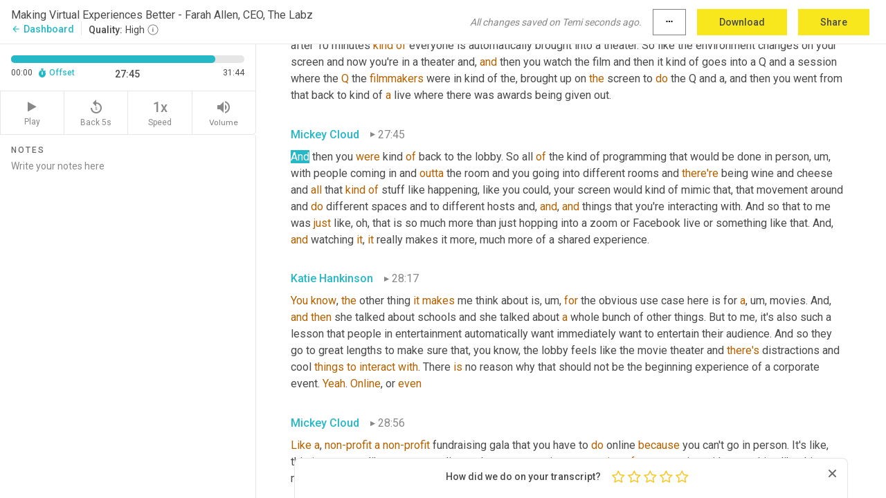

--- FILE ---
content_type: text/html; charset=utf-8
request_url: https://www.temi.com/editor/t/FOGjqurZx6XvHsrieKzwP3JGoDBiJdleo7aPNoAusheMPzFkxoJFt7QoEapfw3oLTpUIyCJOhpibX9RovWxBorGybJE?loadFrom=DocumentDeeplink&ts=1665.85
body_size: 84520
content:



<!DOCTYPE html>
<html lang="en">
<!-- Server: ip-10-2-95-181.us-west-2.compute.internal -->
<head>
    <title>Transcript Editor | temi.com</title>
    

<meta property="og:title" content="Transcript Editor | temi.com" />
<meta property="og:type" content="website" />
<meta property="og:site_name" content="temi" />
<meta property="og:description" content="Use Temi&#x2019;s free editor to polish your transcripts to 100% accuracy and edit or add speaker names. Export your transcript as a Word Doc, a PDF or a TXT file." />
<meta property="og:image" content="https://www.rev.com/content/img/temi/temi-logo-blue-text-large.jpg" />
<meta property="og:image:width" content="1121" />
<meta property="og:image:height" content="319" />
<meta property="og:url" content="https://www.temi.com/editor/t/FOGjqurZx6XvHsrieKzwP3JGoDBiJdleo7aPNoAusheMPzFkxoJFt7QoEapfw3oLTpUIyCJOhpibX9RovWxBorGybJE" />
<meta property="fb:app_id" content="1468830553199299" />
<meta property="twitter:card" content="summary_large_image" />
<meta property="twitter:site" content="@usetemi" />


        <meta name="robots" content="noindex" />
    <meta name="viewport" content="width=device-width, initial-scale=1, maximum-scale=1, user-scalable=0">
    <meta name="format-detection" content="telephone=no">
    <meta name="apple-itunes-app" content="app-id=1269856195">
    <link href="https://fonts.googleapis.com/icon?family=Material+Icons" rel="stylesheet">
    <link href="https://cdnjs.cloudflare.com/ajax/libs/ionicons/2.0.1/css/ionicons.min.css" rel="stylesheet">

    <link rel="shortcut icon" type="image/png" href="/content/img/temi/favicon.ico"/>

        <meta name="description" content="Use Temi’s free editor to polish your transcripts to 100% accuracy and edit or add speaker names. Export your transcript as a Word Doc, a PDF or a TXT file." />

    <script>
    (function() {
        var d = document;
        var c = d.createElement('script');
        if (!('noModule' in c) && 'onbeforeload' in c) {
            var s = false;
            d.addEventListener('beforeload', function(e) {
            if (e.target === c) {
                s = true;
            } else if (!e.target.hasAttribute('nomodule') || !s) {
                return;
            }
            e.preventDefault();
            }, true);

            c.type = 'module';
            c.src = '.';
            d.head.appendChild(c);
            c.remove();
        }
    }());
</script>
    <script src="/build/polyfills.bundle.js?v=fuUU8NlQmhiHFMPgQIoWr0_c2XIMnPFLaKW-x4XBcu8" nomodule></script>

        
    <script>
        window['_fs_debug'] = false;
        window['_fs_host'] = 'fullstory.com';
        window['_fs_script'] = 'edge.fullstory.com/s/fs.js';
        window['_fs_org'] = '10Qs';
        window['_fs_namespace'] = 'FS';
        (function(m,n,e,t,l,o,g,y){
            if (e in m) {if(m.console && m.console.log) { m.console.log('FullStory namespace conflict. Please set window["_fs_namespace"].');} return;}
            g=m[e]=function(a,b,s){g.q?g.q.push([a,b,s]):g._api(a,b,s);};g.q=[];
            o=n.createElement(t);o.async=1;o.crossOrigin='anonymous';o.src='https://'+_fs_script;
            y=n.getElementsByTagName(t)[0];y.parentNode.insertBefore(o,y);
            g.identify=function(i,v,s){g(l,{uid:i},s);if(v)g(l,v,s)};g.setUserVars=function(v,s){g(l,v,s)};g.event=function(i,v,s){g('event',{n:i,p:v},s)};
            g.anonymize=function(){g.identify(!!0)};
            g.shutdown=function(){g("rec",!1)};g.restart=function(){g("rec",!0)};
            g.log = function(a,b){g("log",[a,b])};
            g.consent=function(a){g("consent",!arguments.length||a)};
            g.identifyAccount=function(i,v){o='account';v=v||{};v.acctId=i;g(o,v)};
            g.clearUserCookie=function(){};
            g.setVars=function(n, p){g('setVars',[n,p]);};
            g._w={};y='XMLHttpRequest';g._w[y]=m[y];y='fetch';g._w[y]=m[y];
            if(m[y])m[y]=function(){return g._w[y].apply(this,arguments)};
            g._v="1.3.0";
        })(window,document,window['_fs_namespace'],'script','user');
    </script>

        


    <script>
        !function(t,e){var o,n,p,r;e.__SV||(window.posthog=e,e._i=[],e.init=function(i,s,a){function g(t,e){var o=e.split(".");2==o.length&&(t=t[o[0]],e=o[1]),t[e]=function(){t.push([e].concat(Array.prototype.slice.call(arguments,0)))}}(p=t.createElement("script")).type="text/javascript",p.crossOrigin="anonymous",p.async=!0,p.src=s.api_host.replace(".i.posthog.com","-assets.i.posthog.com")+"/static/array.js",(r=t.getElementsByTagName("script")[0]).parentNode.insertBefore(p,r);var u=e;for(void 0!==a?u=e[a]=[]:a="posthog",u.people=u.people||[],u.toString=function(t){var e="posthog";return"posthog"!==a&&(e+="."+a),t||(e+=" (stub)"),e},u.people.toString=function(){return u.toString(1)+".people (stub)"},o="init Ce js Ls Te Fs Ds capture Ye calculateEventProperties Us register register_once register_for_session unregister unregister_for_session Ws getFeatureFlag getFeatureFlagPayload isFeatureEnabled reloadFeatureFlags updateEarlyAccessFeatureEnrollment getEarlyAccessFeatures on onFeatureFlags onSurveysLoaded onSessionId getSurveys getActiveMatchingSurveys renderSurvey canRenderSurvey canRenderSurveyAsync identify setPersonProperties group resetGroups setPersonPropertiesForFlags resetPersonPropertiesForFlags setGroupPropertiesForFlags resetGroupPropertiesForFlags reset get_distinct_id getGroups get_session_id get_session_replay_url alias set_config startSessionRecording stopSessionRecording sessionRecordingStarted captureException loadToolbar get_property getSessionProperty Bs zs createPersonProfile Hs Ms Gs opt_in_capturing opt_out_capturing has_opted_in_capturing has_opted_out_capturing get_explicit_consent_status is_capturing clear_opt_in_out_capturing Ns debug L qs getPageViewId captureTraceFeedback captureTraceMetric".split(" "),n=0;n<o.length;n++)g(u,o[n]);e._i.push([i,s,a])},e.__SV=1)}(document,window.posthog||[]);
        posthog.init('phc_H3TKX53cD9KCYtqK9ibmvakcFWMi2A1RZzkaSy9buzR', {
            api_host: 'https://us.i.posthog.com',
            defaults: '2025-05-24',
            person_profiles: 'identified_only'
        })
    </script>


    <script src="/build/bundles/legacy/jquery.js?v=Er3_kvZhQi5m1MV07SL3ajVDOM5mKrEc_53fdNEQakA"></script>
    <script src="/build/bundles/legacy/react.js?v=fjU7eEWWWuhiPMcTKDYO6q03emFXTwNlLPTno9QlcHw"></script>
    <link href="/content/fa/css/font-awesome.css" type="text/css" rel="stylesheet">
    





    <script src="/build/landing-page.bundle.js?v=4xpT12KaJgRavuqbz804H6MRtqmC9o5229p3XEOUJ1k"></script>
    

<script>
    !function () {
        window.segmentTrackingEnabled = true;
        var analytics = window.analytics = window.analytics || []; if (!analytics.initialize) if (analytics.invoked) window.console && console.error && console.error("Segment snippet included twice."); else {
            analytics.invoked = !0; analytics.methods = ["trackSubmit", "trackClick", "trackLink", "trackForm", "pageview", "identify", "reset", "group", "track", "ready", "alias", "debug", "page", "once", "off", "on", "addSourceMiddleware", "addIntegrationMiddleware", "setAnonymousId", "addDestinationMiddleware"]; analytics.factory = function (e) { return function () { var t = Array.prototype.slice.call(arguments); t.unshift(e); analytics.push(t); return analytics } }; for (var e = 0; e < analytics.methods.length; e++) { var key = analytics.methods[e]; analytics[key] = analytics.factory(key) } analytics.load = function (key, e) { var t = document.createElement("script"); t.type = "text/javascript"; t.async = !0; t.src = 'https://evs.bubo-bubo.rev.com/vuJKUsyQcbGfLatMF8YUDz/tyKCHHbrpCEF1awtHhhquy.min.js'; var n = document.getElementsByTagName("script")[0]; n.parentNode.insertBefore(t, n); analytics._loadOptions = e }; analytics._writeKey = 'WEmx47r1UEglal6RqTQxEBV8k5L4SKYb';
                analytics._cdn = 'https://evs.bubo-bubo.rev.com';
            analytics.SNIPPET_VERSION = "4.15.3";
            if (true) {
                analytics.load('WEmx47r1UEglal6RqTQxEBV8k5L4SKYb', {
                  integrations: {
                    "Segment.io": {
                      deliveryStrategy: {
                        strategy: "batching",
                        config: {
                          size: 20,
                          timeout: 5000
                        }
                      }
                    }
                  }
                });
                analytics.ready(function () {
                    const gaIsDefined = typeof (ga) === "function";
                    const isCustomer = "customers" === "customers";
                    if (!(gaIsDefined && isCustomer)) {
                        window.analytics.page({"isMobile":"false"});
                    } else {
                        ga(function (defaultTracker) {
                            // Default tracker may be undefined if window.ga has been loaded via GTM tag instead of
                            // GA snippet and ga('create') has not been called directly (as it is in the shared
                            // "_google-analytics" partial)
                            // This will try to use the client ID from GTM's tag-specific tracker (usually the
                            // first/only tracker returned by ga.getAll) if the default doesn't exist
                            const tracker = defaultTracker || ga.getAll()[0]
                            // Don't send GA client ID in Segment event if there's no tracker
                            if (!tracker) {
                                return window.analytics.page({"isMobile":"false"});
                            }
                            const clientId = tracker.get("clientId");
                            const externalIdObject =
                            {
                                externalIds: [
                                    {
                                        id: clientId,
                                        type: "ga_client_id",
                                        collection: "users",
                                        encoding: "none"
                                    }
                                ]
                            };
                            window.analytics.page({"isMobile":"false"}, externalIdObject);
                        });
                    }
                });
            }
        }

        // Send "isMobile" property along with all segment calls
        analytics.addSourceMiddleware(({ payload, next }) => {
            payload.obj.properties = payload.obj.properties || {};
            payload.obj.properties.isMobile = "false";
            next(payload);
        });
    }();
</script>

<script type="text/javascript">
    window.segmentReset = () => {
        if (window.analytics) {
            window.analytics.reset();
        }
    }
</script>


        

        



<script>
            window.ga = window.ga || function() { (ga.q = ga.q || []).push(arguments) };
            ga.l = +new Date;
            ga('create', 'UA-18309154-16', 'auto');</script><script async src='https://www.google-analytics.com/analytics.js'></script>
<script>
    ga('set', 'dimension1', 'Anonymous');
    ga('send', 'pageview');
</script>

        


        <script src="/build/mp.bundle.js?v=6Yzpm7Gp6WjAAhVj7xVttyl7yq-y5hYiDx5IvdwyOOA"></script>
        


<script type="text/javascript">rev_Mixpanel = new ft_Mixpanel('f0edb2cb4e2ba3424bb5e1c3840aadda', '', 'temi', false);</script>
    <script>
        window.addEventListener('load', function() {
            rev_Mixpanel.trackLinks("mixpanel-link");
        });
    </script>


    
    <link href="/build/styles/pages/editors/temi.css?v=KnITRJHrLHe8kt87nvLdHp5V2LoiPB2PImmPGV12NrQ" type="text/css" rel="stylesheet">

    
    <script src="/build/bundles/legacy/temi-editor.js?v=MH10KgW3h984TMKUIMwWHUygS3ZuyEDPe-Q35PieTiw"></script>
    <script src="/build/temi.bundle.js?v=fHgodC1hg6wykJgjtS7tus8FFdbVnA1PMPXPzGlySFY"></script>
    <script src="/build/standardized-audio-context.bundle.js?v=txPhpf9vjgBh3YC_LCf5RtjP79tBEwl1gZ6GDoOHE5I"></script>
    <script>
            !function(a,b,c,d,e,f,g,h){a.RaygunObject=e,a[e]=a[e]||function(){
            (a[e].o=a[e].o||[]).push(arguments)},f=b.createElement(c),g=b.getElementsByTagName(c)[0],
            f.async=1,f.src=d,g.parentNode.insertBefore(f,g),h=a.onerror,a.onerror=function(b,c,d,f,g){
            h&&h(b,c,d,f,g),g||(g=new Error(b)),a[e].q=a[e].q||[],a[e].q.push({
            e:g})}}(window,document,"script","//cdn.raygun.io/raygun4js/raygun.min.js","rg4js");
        

            rg4js('options', {
                debugMode: true,
                ignoreAjaxAbort: true,
                ignoreAjaxError: true,
                ignore3rdPartyErrors: true
            });
            rg4js('apiKey', 'eIWQURn3Q+LVjvLWfppMgA==');
            rg4js('enableCrashReporting', true);
        
window.rg4js = rg4js;</script>

    <meta name="viewport" content="width=device-width, initial-scale=1, maximum-scale=1, user-scalable=0" />


</head>
<body>
        

    <div id="body-wrapper">
        <div id="promo" class="promo">
            <header id="header" class="fixed-position"></header>

        </div>

        




<div class="roboto dark-gray flex flex-column vh-100">
    



<div id="root"></div>


</div>

    </div>


    <script type="text/javascript">
        $(function () {
            window.stEditor.InitEditor({
                rootElement: 'root',
                minPasswordLength: 8,
                model: {"isApproved":true,"email":"mickey.cloud@thesashagroup.com","draft":{"id":6000498,"versionNumber":17,"nodes":[{"object":"block","type":"Monologue","nodes":[{"nodes":[{"object":"text","leaves":[{"object":"leaf","text":"","marks":[]}]}],"object":"block","type":"Speaker","data":{"speakerId":0}},{"nodes":[{"object":"text","leaves":[{"object":"leaf","text":"00:01","marks":[]}]}],"object":"block","type":"Timestamp","data":{"seconds":1.02}},{"nodes":[{"object":"text","leaves":[{"object":"leaf","text":"Hi, I'm ","marks":[]},{"object":"leaf","text":"Katie","marks":[{"type":"LowConfidence"}]},{"object":"leaf","text":" Hankinson and I'm Mickey Cloud. Welcome to Building While Flying a Sasha Group podcast, where we interview business leaders about how they tackle challenges, stay resilient and navigate ever changing skies.","marks":[]}]}],"object":"block","type":"Content","data":{"Timestamps":[{"Start":1020,"End":1240,"Bitc":null},{"Start":1460,"End":1680,"Bitc":null},{"Start":1840,"End":1840,"Bitc":null},{"Start":1950,"End":2560,"Bitc":null},{"Start":2580,"End":2800,"Bitc":null},{"Start":2801,"End":3000,"Bitc":null},{"Start":3001,"End":3120,"Bitc":null},{"Start":3121,"End":3400,"Bitc":null},{"Start":3401,"End":3880,"Bitc":null},{"Start":4060,"End":4280,"Bitc":null},{"Start":4400,"End":4520,"Bitc":null},{"Start":4521,"End":4800,"Bitc":null},{"Start":4801,"End":5160,"Bitc":null},{"Start":5480,"End":5600,"Bitc":null},{"Start":5620,"End":5840,"Bitc":null},{"Start":5841,"End":6120,"Bitc":null},{"Start":6121,"End":6360,"Bitc":null},{"Start":6530,"End":6880,"Bitc":null},{"Start":6881,"End":7040,"Bitc":null},{"Start":7041,"End":7440,"Bitc":null},{"Start":7720,"End":7880,"Bitc":null},{"Start":7881,"End":8160,"Bitc":null},{"Start":8250,"End":8600,"Bitc":null},{"Start":8620,"End":8840,"Bitc":null},{"Start":8841,"End":9040,"Bitc":null},{"Start":9041,"End":9280,"Bitc":null},{"Start":9290,"End":9960,"Bitc":null},{"Start":10230,"End":10520,"Bitc":null},{"Start":10680,"End":11000,"Bitc":null},{"Start":11100,"End":11320,"Bitc":null},{"Start":11560,"End":11640,"Bitc":null},{"Start":11830,"End":12120,"Bitc":null},{"Start":12440,"End":12520,"Bitc":null},{"Start":12960,"End":13160,"Bitc":null}]}}],"data":{"monologueId":0,"customData":{}}},{"object":"block","type":"Monologue","nodes":[{"nodes":[{"object":"text","leaves":[{"object":"leaf","text":"","marks":[]}]}],"object":"block","type":"Speaker","data":{"speakerId":2}},{"nodes":[{"object":"text","leaves":[{"object":"leaf","text":"00:17","marks":[]}]}],"object":"block","type":"Timestamp","data":{"seconds":17.67}},{"nodes":[{"object":"text","leaves":[{"object":"leaf","text":"Awesome. Farrah, thanks so much for","marks":[]},{"object":"leaf","text":",","marks":[{"type":"Disfluency"}]},{"object":"leaf","text":" ","marks":[]},{"object":"leaf","text":"uh","marks":[{"type":"Disfluency"},{"type":"LowConfidence"}]},{"object":"leaf","text":",","marks":[{"type":"Disfluency"}]},{"object":"leaf","text":" joining us on building ","marks":[]},{"object":"leaf","text":"while","marks":[{"type":"LowConfidence"}]},{"object":"leaf","text":" ","marks":[]},{"object":"leaf","text":"flying","marks":[{"type":"LowConfidence"}]},{"object":"leaf","text":".","marks":[]}]}],"object":"block","type":"Content","data":{"Timestamps":[{"Start":17670,"End":18160,"Bitc":null},{"Start":18410,"End":18760,"Bitc":null},{"Start":18761,"End":19000,"Bitc":null},{"Start":19001,"End":19200,"Bitc":null},{"Start":19201,"End":19280,"Bitc":null},{"Start":19300,"End":19520,"Bitc":null},{"Start":19760,"End":19760,"Bitc":null},{"Start":19761,"End":20000,"Bitc":null},{"Start":20020,"End":20240,"Bitc":null},{"Start":20241,"End":20440,"Bitc":null},{"Start":20710,"End":20790,"Bitc":null},{"Start":20990,"End":20990,"Bitc":null},{"Start":21230,"End":21230,"Bitc":null}]}}],"data":{"monologueId":1,"customData":{}}},{"object":"block","type":"Monologue","nodes":[{"nodes":[{"object":"text","leaves":[{"object":"leaf","text":"","marks":[]}]}],"object":"block","type":"Speaker","data":{"speakerId":3}},{"nodes":[{"object":"text","leaves":[{"object":"leaf","text":"00:23","marks":[]}]}],"object":"block","type":"Timestamp","data":{"seconds":23.12}},{"nodes":[{"object":"text","leaves":[{"object":"leaf","text":"Oh","marks":[{"type":"LowConfidence"}]},{"object":"leaf","text":", so glad to be here. Thanks for ","marks":[]},{"object":"leaf","text":"having","marks":[{"type":"LowConfidence"}]}]}],"object":"block","type":"Content","data":{"Timestamps":[{"Start":23120,"End":23120,"Bitc":null},{"Start":23300,"End":23520,"Bitc":null},{"Start":24190,"End":24480,"Bitc":null},{"Start":24481,"End":24600,"Bitc":null},{"Start":24601,"End":24720,"Bitc":null},{"Start":24721,"End":24920,"Bitc":null},{"Start":24921,"End":25120,"Bitc":null},{"Start":25121,"End":25320,"Bitc":null},{"Start":25520,"End":25520,"Bitc":null}]}}],"data":{"monologueId":2,"customData":{}}},{"object":"block","type":"Monologue","nodes":[{"nodes":[{"object":"text","leaves":[{"object":"leaf","text":"","marks":[]}]}],"object":"block","type":"Speaker","data":{"speakerId":2}},{"nodes":[{"object":"text","leaves":[{"object":"leaf","text":"00:25","marks":[]}]}],"object":"block","type":"Timestamp","data":{"seconds":25.58}},{"nodes":[{"object":"text","leaves":[{"object":"leaf","text":"Me. ","marks":[]},{"object":"leaf","text":"<laugh>","marks":[{"type":"LowConfidence"}]},{"object":"leaf","text":" Farrah ","marks":[]},{"object":"leaf","text":"Allen","marks":[{"type":"LowConfidence"}]},{"object":"leaf","text":" is an accomplished media technology leader with over 20 years ","marks":[]},{"object":"leaf","text":"of","marks":[{"type":"LowConfidence"}]},{"object":"leaf","text":" leadership experience spanning the management consulting ","marks":[]},{"object":"leaf","text":"agency","marks":[{"type":"LowConfidence"}]},{"object":"leaf","text":" ","marks":[]},{"object":"leaf","text":"ran","marks":[{"type":"LowConfidence"}]},{"object":"leaf","text":" the ","marks":[]},{"object":"leaf","text":"Allen","marks":[{"type":"LowConfidence"}]},{"object":"leaf","text":" group","marks":[]},{"object":"leaf","text":",","marks":[{"type":"Disfluency"}]},{"object":"leaf","text":" ","marks":[]},{"object":"leaf","text":"uh","marks":[{"type":"Disfluency"},{"type":"LowConfidence"}]},{"object":"leaf","text":",","marks":[{"type":"Disfluency"}]},{"object":"leaf","text":" which ","marks":[]},{"object":"leaf","text":"we","marks":[{"type":"LowConfidence"}]},{"object":"leaf","text":" worked with fortune 500 organizations ","marks":[]},{"object":"leaf","text":"with","marks":[{"type":"LowConfidence"}]},{"object":"leaf","text":" ","marks":[]},{"object":"leaf","text":"the","marks":[{"type":"LowConfidence"}]},{"object":"leaf","text":" need for internal technology innovation as well as being the CEO and co-founder of the song society app Farrah is currently the founder ","marks":[]},{"object":"leaf","text":"and","marks":[{"type":"LowConfidence"}]},{"object":"leaf","text":" ","marks":[]},{"object":"leaf","text":"CEO","marks":[{"type":"LowConfidence"}]},{"object":"leaf","text":" of the labz, a drag ","marks":[]},{"object":"leaf","text":"and","marks":[{"type":"LowConfidence"}]},{"object":"leaf","text":" ","marks":[]},{"object":"leaf","text":"drop","marks":[{"type":"LowConfidence"}]},{"object":"leaf","text":" no ","marks":[]},{"object":"leaf","text":"code","marks":[{"type":"LowConfidence"}]},{"object":"leaf","text":" digital design platform that creates high ","marks":[]},{"object":"leaf","text":"end","marks":[{"type":"LowConfidence"}]},{"object":"leaf","text":" communication, ","marks":[]},{"object":"leaf","text":"rich","marks":[{"type":"LowConfidence"}]},{"object":"leaf","text":" interactive websites ","marks":[]},{"object":"leaf","text":"and","marks":[{"type":"LowConfidence"}]},{"object":"leaf","text":" live ","marks":[]},{"object":"leaf","text":"ex","marks":[{"type":"LowConfidence"}]},{"object":"leaf","text":" event experiences. ","marks":[]},{"object":"leaf","text":"Uh","marks":[{"type":"Disfluency"},{"type":"LowConfidence"}]},{"object":"leaf","text":",","marks":[{"type":"Disfluency"}]},{"object":"leaf","text":" ","marks":[]},{"object":"leaf","text":"and","marks":[{"type":"LowConfidence"}]},{"object":"leaf","text":" Farrah. I have to admit that even I think that copy kind of undersells how cool and different the labs is and, ","marks":[]},{"object":"leaf","text":"and","marks":[{"type":"LowConfidence"}]},{"object":"leaf","text":" what it made ","marks":[]},{"object":"leaf","text":"made","marks":[{"type":"LowConfidence"}]},{"object":"leaf","text":". It kind of click for me was hearing you kind of ","marks":[]},{"object":"leaf","text":"the","marks":[{"type":"LowConfidence"}]},{"object":"leaf","text":" ","marks":[]},{"object":"leaf","text":"platform","marks":[{"type":"LowConfidence"}]},{"object":"leaf","text":" ","marks":[]},{"object":"leaf","text":"and","marks":[{"type":"LowConfidence"}]},{"object":"leaf","text":" hearing about an example of how it's being used. So","marks":[]},{"object":"leaf","text":",","marks":[{"type":"Disfluency"}]},{"object":"leaf","text":" ","marks":[]},{"object":"leaf","text":"um,","marks":[{"type":"Disfluency"}]},{"object":"leaf","text":" could you maybe start there for audience just ","marks":[]},{"object":"leaf","text":"on","marks":[{"type":"LowConfidence"}]},{"object":"leaf","text":", on the labs ","marks":[]},{"object":"leaf","text":"in","marks":[{"type":"LowConfidence"}]},{"object":"leaf","text":", in terms of bringing it to life?","marks":[]}]}],"object":"block","type":"Content","data":{"Timestamps":[{"Start":25580,"End":25800,"Bitc":null},{"Start":26080,"End":26080,"Bitc":null},{"Start":26570,"End":26920,"Bitc":null},{"Start":27120,"End":27120,"Bitc":null},{"Start":27180,"End":27400,"Bitc":null},{"Start":27401,"End":27520,"Bitc":null},{"Start":27521,"End":27920,"Bitc":null},{"Start":27921,"End":28240,"Bitc":null},{"Start":28241,"End":28760,"Bitc":null},{"Start":28761,"End":28960,"Bitc":null},{"Start":28961,"End":29160,"Bitc":null},{"Start":29161,"End":29280,"Bitc":null},{"Start":29281,"End":29560,"Bitc":null},{"Start":29561,"End":29720,"Bitc":null},{"Start":29880,"End":29880,"Bitc":null},{"Start":29881,"End":30200,"Bitc":null},{"Start":30201,"End":30640,"Bitc":null},{"Start":30720,"End":31280,"Bitc":null},{"Start":31500,"End":31720,"Bitc":null},{"Start":31721,"End":32080,"Bitc":null},{"Start":32081,"End":32480,"Bitc":null},{"Start":32880,"End":32880,"Bitc":null},{"Start":33120,"End":33120,"Bitc":null},{"Start":33260,"End":33480,"Bitc":null},{"Start":33600,"End":33600,"Bitc":null},{"Start":33601,"End":33880,"Bitc":null},{"Start":34200,"End":34200,"Bitc":null},{"Start":34201,"End":34360,"Bitc":null},{"Start":34520,"End":34520,"Bitc":null},{"Start":34521,"End":34640,"Bitc":null},{"Start":34641,"End":34800,"Bitc":null},{"Start":34801,"End":35160,"Bitc":null},{"Start":35270,"End":35720,"Bitc":null},{"Start":35721,"End":36240,"Bitc":null},{"Start":36400,"End":36400,"Bitc":null},{"Start":36520,"End":36520,"Bitc":null},{"Start":36521,"End":36640,"Bitc":null},{"Start":36641,"End":36800,"Bitc":null},{"Start":36960,"End":37080,"Bitc":null},{"Start":37081,"End":37520,"Bitc":null},{"Start":37521,"End":37880,"Bitc":null},{"Start":38260,"End":38480,"Bitc":null},{"Start":38481,"End":38600,"Bitc":null},{"Start":38601,"End":38680,"Bitc":null},{"Start":38681,"End":38840,"Bitc":null},{"Start":38841,"End":39000,"Bitc":null},{"Start":39001,"End":39200,"Bitc":null},{"Start":39220,"End":39440,"Bitc":null},{"Start":39441,"End":39720,"Bitc":null},{"Start":39820,"End":40040,"Bitc":null},{"Start":40060,"End":40280,"Bitc":null},{"Start":40281,"End":40520,"Bitc":null},{"Start":40590,"End":41080,"Bitc":null},{"Start":41140,"End":41360,"Bitc":null},{"Start":41840,"End":42190,"Bitc":null},{"Start":42191,"End":42310,"Bitc":null},{"Start":42311,"End":42670,"Bitc":null},{"Start":42690,"End":42910,"Bitc":null},{"Start":42911,"End":43030,"Bitc":null},{"Start":43310,"End":43310,"Bitc":null},{"Start":43470,"End":43470,"Bitc":null},{"Start":43471,"End":43590,"Bitc":null},{"Start":43591,"End":43750,"Bitc":null},{"Start":43751,"End":43990,"Bitc":null},{"Start":44350,"End":44470,"Bitc":null},{"Start":44540,"End":44830,"Bitc":null},{"Start":45030,"End":45030,"Bitc":null},{"Start":45230,"End":45230,"Bitc":null},{"Start":45490,"End":45710,"Bitc":null},{"Start":45950,"End":45950,"Bitc":null},{"Start":45951,"End":46390,"Bitc":null},{"Start":46490,"End":46910,"Bitc":null},{"Start":47070,"End":47150,"Bitc":null},{"Start":47260,"End":47550,"Bitc":null},{"Start":47551,"End":47790,"Bitc":null},{"Start":47860,"End":48150,"Bitc":null},{"Start":48350,"End":48350,"Bitc":null},{"Start":48700,"End":49550,"Bitc":null},{"Start":49830,"End":49830,"Bitc":null},{"Start":49831,"End":50510,"Bitc":null},{"Start":50511,"End":50950,"Bitc":null},{"Start":51150,"End":51150,"Bitc":null},{"Start":51151,"End":51310,"Bitc":null},{"Start":51550,"End":51550,"Bitc":null},{"Start":51560,"End":51910,"Bitc":null},{"Start":51940,"End":52630,"Bitc":null},{"Start":53310,"End":53310,"Bitc":null},{"Start":53470,"End":53470,"Bitc":null},{"Start":53471,"End":53710,"Bitc":null},{"Start":53711,"End":53790,"Bitc":null},{"Start":53791,"End":53950,"Bitc":null},{"Start":53951,"End":54030,"Bitc":null},{"Start":54031,"End":54230,"Bitc":null},{"Start":54231,"End":54470,"Bitc":null},{"Start":54471,"End":54670,"Bitc":null},{"Start":54750,"End":54870,"Bitc":null},{"Start":54871,"End":54990,"Bitc":null},{"Start":54991,"End":55110,"Bitc":null},{"Start":55111,"End":55350,"Bitc":null},{"Start":55351,"End":55630,"Bitc":null},{"Start":55631,"End":55710,"Bitc":null},{"Start":55711,"End":56270,"Bitc":null},{"Start":56271,"End":56430,"Bitc":null},{"Start":56431,"End":56630,"Bitc":null},{"Start":56690,"End":56910,"Bitc":null},{"Start":56911,"End":57190,"Bitc":null},{"Start":57210,"End":57430,"Bitc":null},{"Start":57431,"End":57630,"Bitc":null},{"Start":57810,"End":58030,"Bitc":null},{"Start":58170,"End":58390,"Bitc":null},{"Start":58870,"End":58870,"Bitc":null},{"Start":58871,"End":58990,"Bitc":null},{"Start":58991,"End":59110,"Bitc":null},{"Start":59111,"End":59230,"Bitc":null},{"Start":59950,"End":59950,"Bitc":null},{"Start":59951,"End":60070,"Bitc":null},{"Start":60071,"End":60230,"Bitc":null},{"Start":60231,"End":60310,"Bitc":null},{"Start":60311,"End":60470,"Bitc":null},{"Start":60471,"End":60630,"Bitc":null},{"Start":60631,"End":60790,"Bitc":null},{"Start":60791,"End":60950,"Bitc":null},{"Start":60951,"End":61150,"Bitc":null},{"Start":61210,"End":61430,"Bitc":null},{"Start":61431,"End":61630,"Bitc":null},{"Start":61631,"End":61750,"Bitc":null},{"Start":62500,"End":62500,"Bitc":null},{"Start":62740,"End":62740,"Bitc":null},{"Start":63140,"End":63140,"Bitc":null},{"Start":63141,"End":63300,"Bitc":null},{"Start":63301,"End":63580,"Bitc":null},{"Start":63760,"End":63980,"Bitc":null},{"Start":63981,"End":64260,"Bitc":null},{"Start":64261,"End":64460,"Bitc":null},{"Start":64461,"End":64620,"Bitc":null},{"Start":64621,"End":64820,"Bitc":null},{"Start":64821,"End":64940,"Bitc":null},{"Start":64970,"End":65260,"Bitc":null},{"Start":65400,"End":65620,"Bitc":null},{"Start":66180,"End":66180,"Bitc":null},{"Start":66181,"End":66500,"Bitc":null},{"Start":66501,"End":66620,"Bitc":null},{"Start":66621,"End":66740,"Bitc":null},{"Start":66750,"End":67100,"Bitc":null},{"Start":67101,"End":67340,"Bitc":null},{"Start":67360,"End":67580,"Bitc":null},{"Start":67700,"End":67820,"Bitc":null},{"Start":67821,"End":68060,"Bitc":null},{"Start":68300,"End":68300,"Bitc":null},{"Start":68320,"End":68540,"Bitc":null},{"Start":68541,"End":68660,"Bitc":null},{"Start":68661,"End":68820,"Bitc":null},{"Start":69140,"End":69140,"Bitc":null},{"Start":69160,"End":69380,"Bitc":null},{"Start":69381,"End":69500,"Bitc":null},{"Start":69501,"End":69700,"Bitc":null},{"Start":69740,"End":70300,"Bitc":null},{"Start":70301,"End":70420,"Bitc":null},{"Start":70421,"End":70540,"Bitc":null},{"Start":70541,"End":70700,"Bitc":null}]}}],"data":{"monologueId":3,"customData":{}}},{"object":"block","type":"Monologue","nodes":[{"nodes":[{"object":"text","leaves":[{"object":"leaf","text":"","marks":[]}]}],"object":"block","type":"Speaker","data":{"speakerId":3}},{"nodes":[{"object":"text","leaves":[{"object":"leaf","text":"01:11","marks":[]}]}],"object":"block","type":"Timestamp","data":{"seconds":71.73}},{"nodes":[{"object":"text","leaves":[{"object":"leaf","text":"Sure. Well, you know","marks":[]},{"object":"leaf","text":",","marks":[{"type":"Disfluency"}]},{"object":"leaf","text":" ","marks":[]},{"object":"leaf","text":"um,","marks":[{"type":"Disfluency"}]},{"object":"leaf","text":" ","marks":[]},{"object":"leaf","text":"let","marks":[{"type":"LowConfidence"}]},{"object":"leaf","text":" ","marks":[]},{"object":"leaf","text":"known","marks":[{"type":"LowConfidence"}]},{"object":"leaf","text":" fact, ","marks":[]},{"object":"leaf","text":"I","marks":[{"type":"LowConfidence"}]},{"object":"leaf","text":" actually had a different company prior to ","marks":[]},{"object":"leaf","text":"COVID","marks":[{"type":"LowConfidence"}]},{"object":"leaf","text":",","marks":[{"type":"Disfluency"}]},{"object":"leaf","text":" ","marks":[]},{"object":"leaf","text":"um","marks":[{"type":"Disfluency"},{"type":"LowConfidence"}]},{"object":"leaf","text":",","marks":[{"type":"Disfluency"}]},{"object":"leaf","text":" ","marks":[]},{"object":"leaf","text":"COVID","marks":[{"type":"LowConfidence"}]},{"object":"leaf","text":" ","marks":[]},{"object":"leaf","text":"COVID","marks":[{"type":"LowConfidence"}]},{"object":"leaf","text":" businesses, or we call ourselves ","marks":[]},{"object":"leaf","text":"COVID","marks":[{"type":"LowConfidence"}]},{"object":"leaf","text":" babies ","marks":[]},{"object":"leaf","text":"and","marks":[{"type":"LowConfidence"}]},{"object":"leaf","text":" ","marks":[]},{"object":"leaf","text":"we","marks":[{"type":"LowConfidence"}]},{"object":"leaf","text":" we've grown or, ","marks":[]},{"object":"leaf","text":"or","marks":[{"type":"LowConfidence"}]},{"object":"leaf","text":" COVID phoenixes we grew","marks":[]},{"object":"leaf","text":",","marks":[{"type":"Disfluency"}]},{"object":"leaf","text":" ","marks":[]},{"object":"leaf","text":"um,","marks":[{"type":"Disfluency"}]},{"object":"leaf","text":" because of the opportunity that this devastating thing that was happening to ","marks":[]},{"object":"leaf","text":"the","marks":[{"type":"LowConfidence"}]},{"object":"leaf","text":" world kind of grew from it. Right? So what grew from my, my last business was that I had a collaboration platform for people in media entertainment. One of the things people really liked when they're using our product was how customizable it was. Like, you can change the background, make the backgrounds, anything you want. You can, you know, call people in that background and have video conferences and exchange files. It was really interactive","marks":[]},{"object":"leaf","text":",","marks":[{"type":"Disfluency"}]},{"object":"leaf","text":" ","marks":[]},{"object":"leaf","text":"um","marks":[{"type":"Disfluency"},{"type":"LowConfidence"}]},{"object":"leaf","text":",","marks":[{"type":"Disfluency"}]},{"object":"leaf","text":" to be a collaboration platform. So","marks":[]}]}],"object":"block","type":"Content","data":{"Timestamps":[{"Start":71730,"End":72020,"Bitc":null},{"Start":72570,"End":72860,"Bitc":null},{"Start":72880,"End":73100,"Bitc":null},{"Start":73101,"End":73220,"Bitc":null},{"Start":73700,"End":73700,"Bitc":null},{"Start":74620,"End":74620,"Bitc":null},{"Start":74900,"End":74900,"Bitc":null},{"Start":74901,"End":75180,"Bitc":null},{"Start":75380,"End":75500,"Bitc":null},{"Start":75620,"End":75740,"Bitc":null},{"Start":75741,"End":75940,"Bitc":null},{"Start":75980,"End":76100,"Bitc":null},{"Start":76101,"End":76340,"Bitc":null},{"Start":76341,"End":76580,"Bitc":null},{"Start":76710,"End":77060,"Bitc":null},{"Start":77160,"End":77380,"Bitc":null},{"Start":77860,"End":77860,"Bitc":null},{"Start":78540,"End":78540,"Bitc":null},{"Start":79380,"End":79380,"Bitc":null},{"Start":79980,"End":79980,"Bitc":null},{"Start":80260,"End":80540,"Bitc":null},{"Start":80541,"End":80740,"Bitc":null},{"Start":80741,"End":80940,"Bitc":null},{"Start":80941,"End":81060,"Bitc":null},{"Start":81061,"End":81380,"Bitc":null},{"Start":81660,"End":81660,"Bitc":null},{"Start":81661,"End":82020,"Bitc":null},{"Start":83210,"End":83210,"Bitc":null},{"Start":83450,"End":83450,"Bitc":null},{"Start":83451,"End":83770,"Bitc":null},{"Start":83771,"End":84010,"Bitc":null},{"Start":84110,"End":84330,"Bitc":null},{"Start":84570,"End":84570,"Bitc":null},{"Start":85060,"End":85410,"Bitc":null},{"Start":85680,"End":86290,"Bitc":null},{"Start":86910,"End":87130,"Bitc":null},{"Start":87200,"End":87490,"Bitc":null},{"Start":87770,"End":87770,"Bitc":null},{"Start":87920,"End":88410,"Bitc":null},{"Start":88411,"End":88570,"Bitc":null},{"Start":88590,"End":88810,"Bitc":null},{"Start":88811,"End":89410,"Bitc":null},{"Start":89920,"End":90210,"Bitc":null},{"Start":90211,"End":90490,"Bitc":null},{"Start":90890,"End":91330,"Bitc":null},{"Start":91460,"End":91810,"Bitc":null},{"Start":91811,"End":92050,"Bitc":null},{"Start":92051,"End":92210,"Bitc":null},{"Start":92211,"End":92610,"Bitc":null},{"Start":92611,"End":92810,"Bitc":null},{"Start":92890,"End":92890,"Bitc":null},{"Start":92891,"End":93050,"Bitc":null},{"Start":93240,"End":93530,"Bitc":null},{"Start":93531,"End":93650,"Bitc":null},{"Start":93720,"End":94010,"Bitc":null},{"Start":94040,"End":94330,"Bitc":null},{"Start":94331,"End":94530,"Bitc":null},{"Start":94620,"End":94970,"Bitc":null},{"Start":95030,"End":95250,"Bitc":null},{"Start":95251,"End":95410,"Bitc":null},{"Start":95411,"End":95690,"Bitc":null},{"Start":95691,"End":95890,"Bitc":null},{"Start":95891,"End":96090,"Bitc":null},{"Start":96150,"End":96370,"Bitc":null},{"Start":96371,"End":96650,"Bitc":null},{"Start":96970,"End":97090,"Bitc":null},{"Start":97190,"End":97410,"Bitc":null},{"Start":97480,"End":97770,"Bitc":null},{"Start":97810,"End":97930,"Bitc":null},{"Start":97931,"End":98130,"Bitc":null},{"Start":98290,"End":98410,"Bitc":null},{"Start":98411,"End":99050,"Bitc":null},{"Start":99330,"End":99450,"Bitc":null},{"Start":99790,"End":100010,"Bitc":null},{"Start":100011,"End":100370,"Bitc":null},{"Start":100630,"End":100850,"Bitc":null},{"Start":100851,"End":101050,"Bitc":null},{"Start":101051,"End":101610,"Bitc":null},{"Start":102270,"End":102490,"Bitc":null},{"Start":102491,"End":102610,"Bitc":null},{"Start":102611,"End":102690,"Bitc":null},{"Start":102691,"End":102810,"Bitc":null},{"Start":103020,"End":103440,"Bitc":null},{"Start":103441,"End":103840,"Bitc":null},{"Start":103970,"End":104320,"Bitc":null},{"Start":104510,"End":104800,"Bitc":null},{"Start":104801,"End":105000,"Bitc":null},{"Start":105001,"End":105120,"Bitc":null},{"Start":105140,"End":105360,"Bitc":null},{"Start":105361,"End":105560,"Bitc":null},{"Start":105700,"End":105920,"Bitc":null},{"Start":106140,"End":106360,"Bitc":null},{"Start":106800,"End":107320,"Bitc":null},{"Start":107900,"End":108120,"Bitc":null},{"Start":108140,"End":108360,"Bitc":null},{"Start":108470,"End":108760,"Bitc":null},{"Start":108761,"End":108920,"Bitc":null},{"Start":108921,"End":109040,"Bitc":null},{"Start":109041,"End":109200,"Bitc":null},{"Start":109260,"End":109480,"Bitc":null},{"Start":109481,"End":109920,"Bitc":null},{"Start":109950,"End":110240,"Bitc":null},{"Start":110241,"End":110440,"Bitc":null},{"Start":110441,"End":110840,"Bitc":null},{"Start":111160,"End":111360,"Bitc":null},{"Start":111361,"End":111560,"Bitc":null},{"Start":111561,"End":111840,"Bitc":null},{"Start":112300,"End":112520,"Bitc":null},{"Start":112521,"End":112720,"Bitc":null},{"Start":112820,"End":113040,"Bitc":null},{"Start":113041,"End":113120,"Bitc":null},{"Start":113310,"End":113600,"Bitc":null},{"Start":113601,"End":113880,"Bitc":null},{"Start":114060,"End":114280,"Bitc":null},{"Start":114281,"End":114480,"Bitc":null},{"Start":114481,"End":114960,"Bitc":null},{"Start":115020,"End":115240,"Bitc":null},{"Start":115241,"End":115400,"Bitc":null},{"Start":115401,"End":115640,"Bitc":null},{"Start":115670,"End":116360,"Bitc":null},{"Start":116380,"End":116600,"Bitc":null},{"Start":116880,"End":117000,"Bitc":null},{"Start":117090,"End":117440,"Bitc":null},{"Start":117500,"End":117720,"Bitc":null},{"Start":117721,"End":117840,"Bitc":null},{"Start":117860,"End":118280,"Bitc":null},{"Start":118430,"End":119120,"Bitc":null},{"Start":119760,"End":119760,"Bitc":null},{"Start":119820,"End":120040,"Bitc":null},{"Start":120041,"End":120200,"Bitc":null},{"Start":120360,"End":120480,"Bitc":null},{"Start":120481,"End":121240,"Bitc":null},{"Start":121520,"End":121600,"Bitc":null},{"Start":122220,"End":122440,"Bitc":null}]}}],"data":{"monologueId":4,"customData":{}}},{"object":"block","type":"Monologue","nodes":[{"nodes":[{"object":"text","leaves":[{"object":"leaf","text":"","marks":[]}]}],"object":"block","type":"Speaker","data":{"speakerId":2}},{"nodes":[{"object":"text","leaves":[{"object":"leaf","text":"02:02","marks":[]}]}],"object":"block","type":"Timestamp","data":{"seconds":122.44}},{"nodes":[{"object":"text","leaves":[{"object":"leaf","text":"When ","marks":[]},{"object":"leaf","text":"you","marks":[{"type":"LowConfidence"}]},{"object":"leaf","text":" ","marks":[]},{"object":"leaf","text":"made","marks":[{"type":"LowConfidence"}]},{"object":"leaf","text":" ","marks":[]},{"object":"leaf","text":"it","marks":[{"type":"LowConfidence"}]},{"object":"leaf","text":", ","marks":[]},{"object":"leaf","text":"you","marks":[{"type":"LowConfidence"}]},{"object":"leaf","text":" made it, you made it fun to kind of be in a collaborative, online setting,","marks":[]}]}],"object":"block","type":"Content","data":{"Timestamps":[{"Start":122440,"End":122720,"Bitc":null},{"Start":123160,"End":123160,"Bitc":null},{"Start":123200,"End":123200,"Bitc":null},{"Start":123280,"End":123280,"Bitc":null},{"Start":123440,"End":123440,"Bitc":null},{"Start":123510,"End":123750,"Bitc":null},{"Start":123751,"End":123870,"Bitc":null},{"Start":123871,"End":124070,"Bitc":null},{"Start":124071,"End":124190,"Bitc":null},{"Start":124191,"End":124350,"Bitc":null},{"Start":124410,"End":124630,"Bitc":null},{"Start":124890,"End":125110,"Bitc":null},{"Start":125111,"End":125270,"Bitc":null},{"Start":125271,"End":125350,"Bitc":null},{"Start":125410,"End":125630,"Bitc":null},{"Start":125890,"End":126110,"Bitc":null},{"Start":126150,"End":126270,"Bitc":null},{"Start":126271,"End":126830,"Bitc":null},{"Start":127330,"End":127750,"Bitc":null},{"Start":127751,"End":128070,"Bitc":null}]}}],"data":{"monologueId":5,"customData":{}}},{"object":"block","type":"Monologue","nodes":[{"nodes":[{"object":"text","leaves":[{"object":"leaf","text":"","marks":[]}]}],"object":"block","type":"Speaker","data":{"speakerId":3}},{"nodes":[{"object":"text","leaves":[{"object":"leaf","text":"02:08","marks":[]}]}],"object":"block","type":"Timestamp","data":{"seconds":128.78}},{"nodes":[{"object":"text","leaves":[{"object":"leaf","text":"Correct? ","marks":[]},{"object":"leaf","text":"Correct","marks":[{"type":"LowConfidence"}]},{"object":"leaf","text":". And ","marks":[]},{"object":"leaf","text":"it","marks":[{"type":"LowConfidence"}]},{"object":"leaf","text":" was still a new company ","marks":[]},{"object":"leaf","text":"and","marks":[{"type":"LowConfidence"}]},{"object":"leaf","text":" we were in ","marks":[]},{"object":"leaf","text":"a","marks":[{"type":"LowConfidence"}]},{"object":"leaf","text":" beta and COVID hit. And our, the folks that, you know, wanted to pay for it before couldn't really pay for it now. And ","marks":[]},{"object":"leaf","text":"their","marks":[{"type":"LowConfidence"}]},{"object":"leaf","text":" prime ","marks":[]},{"object":"leaf","text":"was","marks":[{"type":"LowConfidence"}]},{"object":"leaf","text":" ","marks":[]},{"object":"leaf","text":"how","marks":[{"type":"LowConfidence"}]},{"object":"leaf","text":" ","marks":[]},{"object":"leaf","text":"to","marks":[{"type":"LowConfidence"}]},{"object":"leaf","text":" ","marks":[]},{"object":"leaf","text":"present","marks":[{"type":"LowConfidence"}]},{"object":"leaf","text":" ","marks":[]},{"object":"leaf","text":"their","marks":[{"type":"LowConfidence"}]},{"object":"leaf","text":" content. Now that, you ","marks":[]},{"object":"leaf","text":"know","marks":[{"type":"LowConfidence"}]},{"object":"leaf","text":", they had ","marks":[]},{"object":"leaf","text":"to","marks":[{"type":"LowConfidence"}]},{"object":"leaf","text":" kind of sell what they have and all they had ","marks":[]},{"object":"leaf","text":"was","marks":[{"type":"LowConfidence"}]},{"object":"leaf","text":" ","marks":[]},{"object":"leaf","text":"to","marks":[{"type":"LowConfidence"}]},{"object":"leaf","text":" all ","marks":[]},{"object":"leaf","text":"of","marks":[{"type":"LowConfidence"}]},{"object":"leaf","text":" these creative people had for them ","marks":[]},{"object":"leaf","text":"were","marks":[{"type":"LowConfidence"}]},{"object":"leaf","text":" things that weren't creative. It wasn't built for creative content to kind of like thrive ","marks":[]},{"object":"leaf","text":"and","marks":[{"type":"LowConfidence"}]},{"object":"leaf","text":" be showcased, not like a ","marks":[]},{"object":"leaf","text":"long","marks":[{"type":"LowConfidence"}]},{"object":"leaf","text":" ","marks":[]},{"object":"leaf","text":"term","marks":[{"type":"LowConfidence"}]},{"object":"leaf","text":" strategy. So what ","marks":[]},{"object":"leaf","text":"I","marks":[{"type":"LowConfidence"}]},{"object":"leaf","text":" did was build a ","marks":[]},{"object":"leaf","text":"long","marks":[{"type":"LowConfidence"}]},{"object":"leaf","text":" ","marks":[]},{"object":"leaf","text":"term","marks":[{"type":"LowConfidence"}]},{"object":"leaf","text":" strategy for content to be displayed and branded in ","marks":[]},{"object":"leaf","text":"a","marks":[{"type":"LowConfidence"}]},{"object":"leaf","text":" way that people wanted it to be. So","marks":[]},{"object":"leaf","text":",","marks":[{"type":"Disfluency"}]},{"object":"leaf","text":" ","marks":[]},{"object":"leaf","text":"um,","marks":[{"type":"Disfluency"}]},{"object":"leaf","text":" you know, even before we, we stopped coding, we had customers like the need just grew, ","marks":[]},{"object":"leaf","text":"right","marks":[{"type":"LowConfidence"}]},{"object":"leaf","text":". And it was like, ","marks":[]},{"object":"leaf","text":"oh","marks":[{"type":"LowConfidence"}]},{"object":"leaf","text":", what is it?","marks":[]}]}],"object":"block","type":"Content","data":{"Timestamps":[{"Start":128780,"End":129270,"Bitc":null},{"Start":129790,"End":129790,"Bitc":null},{"Start":130570,"End":130790,"Bitc":null},{"Start":131150,"End":131150,"Bitc":null},{"Start":131151,"End":131270,"Bitc":null},{"Start":131271,"End":131510,"Bitc":null},{"Start":131511,"End":131630,"Bitc":null},{"Start":131631,"End":131750,"Bitc":null},{"Start":131751,"End":132030,"Bitc":null},{"Start":132310,"End":132310,"Bitc":null},{"Start":132370,"End":132590,"Bitc":null},{"Start":132591,"End":132710,"Bitc":null},{"Start":132711,"End":132870,"Bitc":null},{"Start":132871,"End":132990,"Bitc":null},{"Start":133060,"End":133350,"Bitc":null},{"Start":133930,"End":134150,"Bitc":null},{"Start":134151,"End":134470,"Bitc":null},{"Start":134650,"End":134870,"Bitc":null},{"Start":135130,"End":135350,"Bitc":null},{"Start":135490,"End":135710,"Bitc":null},{"Start":135810,"End":136030,"Bitc":null},{"Start":136031,"End":136230,"Bitc":null},{"Start":136300,"End":136590,"Bitc":null},{"Start":136850,"End":137070,"Bitc":null},{"Start":137071,"End":137190,"Bitc":null},{"Start":137410,"End":137830,"Bitc":null},{"Start":137970,"End":138190,"Bitc":null},{"Start":138210,"End":138430,"Bitc":null},{"Start":138530,"End":138750,"Bitc":null},{"Start":138751,"End":138910,"Bitc":null},{"Start":139010,"End":139430,"Bitc":null},{"Start":139590,"End":140150,"Bitc":null},{"Start":140151,"End":140550,"Bitc":null},{"Start":140610,"End":140830,"Bitc":null},{"Start":140890,"End":141110,"Bitc":null},{"Start":141111,"End":141310,"Bitc":null},{"Start":142090,"End":142310,"Bitc":null},{"Start":142490,"End":142710,"Bitc":null},{"Start":143070,"End":143070,"Bitc":null},{"Start":143400,"End":143750,"Bitc":null},{"Start":144780,"End":144780,"Bitc":null},{"Start":144980,"End":144980,"Bitc":null},{"Start":145180,"End":145180,"Bitc":null},{"Start":145380,"End":145380,"Bitc":null},{"Start":145740,"End":145740,"Bitc":null},{"Start":145741,"End":146020,"Bitc":null},{"Start":146840,"End":147060,"Bitc":null},{"Start":147061,"End":147260,"Bitc":null},{"Start":147560,"End":147780,"Bitc":null},{"Start":147860,"End":147860,"Bitc":null},{"Start":147861,"End":148060,"Bitc":null},{"Start":148061,"End":148260,"Bitc":null},{"Start":148500,"End":148500,"Bitc":null},{"Start":148501,"End":148740,"Bitc":null},{"Start":148741,"End":148860,"Bitc":null},{"Start":148861,"End":149140,"Bitc":null},{"Start":149141,"End":149340,"Bitc":null},{"Start":149341,"End":149500,"Bitc":null},{"Start":149501,"End":149740,"Bitc":null},{"Start":150400,"End":150620,"Bitc":null},{"Start":150760,"End":150980,"Bitc":null},{"Start":150981,"End":151180,"Bitc":null},{"Start":151181,"End":151340,"Bitc":null},{"Start":151580,"End":151580,"Bitc":null},{"Start":151860,"End":151860,"Bitc":null},{"Start":152240,"End":152460,"Bitc":null},{"Start":152660,"End":152660,"Bitc":null},{"Start":152661,"End":152820,"Bitc":null},{"Start":153180,"End":153300,"Bitc":null},{"Start":153301,"End":153620,"Bitc":null},{"Start":153720,"End":153940,"Bitc":null},{"Start":153960,"End":154180,"Bitc":null},{"Start":154181,"End":154380,"Bitc":null},{"Start":154740,"End":154740,"Bitc":null},{"Start":154741,"End":154940,"Bitc":null},{"Start":154941,"End":155140,"Bitc":null},{"Start":155141,"End":155460,"Bitc":null},{"Start":155620,"End":155740,"Bitc":null},{"Start":155840,"End":156060,"Bitc":null},{"Start":156061,"End":156340,"Bitc":null},{"Start":156350,"End":156700,"Bitc":null},{"Start":156880,"End":157100,"Bitc":null},{"Start":157460,"End":157580,"Bitc":null},{"Start":157581,"End":157940,"Bitc":null},{"Start":158040,"End":158260,"Bitc":null},{"Start":158261,"End":158420,"Bitc":null},{"Start":158421,"End":158500,"Bitc":null},{"Start":158501,"End":158700,"Bitc":null},{"Start":158720,"End":159140,"Bitc":null},{"Start":159500,"End":159500,"Bitc":null},{"Start":159840,"End":160060,"Bitc":null},{"Start":160220,"End":160660,"Bitc":null},{"Start":161080,"End":161300,"Bitc":null},{"Start":161301,"End":161500,"Bitc":null},{"Start":161540,"End":161660,"Bitc":null},{"Start":162060,"End":162060,"Bitc":null},{"Start":162460,"End":162460,"Bitc":null},{"Start":162900,"End":163060,"Bitc":null},{"Start":163640,"End":163860,"Bitc":null},{"Start":164050,"End":164340,"Bitc":null},{"Start":164610,"End":164730,"Bitc":null},{"Start":164731,"End":164930,"Bitc":null},{"Start":165030,"End":165250,"Bitc":null},{"Start":165251,"End":165530,"Bitc":null},{"Start":165770,"End":165890,"Bitc":null},{"Start":166050,"End":166050,"Bitc":null},{"Start":166290,"End":166290,"Bitc":null},{"Start":166610,"End":166690,"Bitc":null},{"Start":166830,"End":167050,"Bitc":null},{"Start":167051,"End":167370,"Bitc":null},{"Start":167510,"End":167730,"Bitc":null},{"Start":167731,"End":167930,"Bitc":null},{"Start":168160,"End":168770,"Bitc":null},{"Start":168830,"End":169050,"Bitc":null},{"Start":169051,"End":169410,"Bitc":null},{"Start":169411,"End":169610,"Bitc":null},{"Start":169611,"End":169690,"Bitc":null},{"Start":169691,"End":169850,"Bitc":null},{"Start":169880,"End":170170,"Bitc":null},{"Start":170630,"End":171050,"Bitc":null},{"Start":171051,"End":171450,"Bitc":null},{"Start":171470,"End":171690,"Bitc":null},{"Start":171691,"End":171850,"Bitc":null},{"Start":171851,"End":172050,"Bitc":null},{"Start":172750,"End":172970,"Bitc":null},{"Start":173250,"End":173250,"Bitc":null},{"Start":173430,"End":173650,"Bitc":null},{"Start":173651,"End":173690,"Bitc":null},{"Start":173691,"End":173970,"Bitc":null},{"Start":174150,"End":174570,"Bitc":null},{"Start":175110,"End":175330,"Bitc":null},{"Start":175910,"End":176130,"Bitc":null},{"Start":176200,"End":176690,"Bitc":null},{"Start":176691,"End":177050,"Bitc":null},{"Start":177190,"End":177410,"Bitc":null},{"Start":177411,"End":177530,"Bitc":null},{"Start":177730,"End":178050,"Bitc":null},{"Start":178080,"End":178370,"Bitc":null},{"Start":178590,"End":178810,"Bitc":null},{"Start":178811,"End":179050,"Bitc":null},{"Start":179190,"End":179480,"Bitc":null},{"Start":179510,"End":179800,"Bitc":null},{"Start":180360,"End":180360,"Bitc":null},{"Start":180361,"End":180520,"Bitc":null},{"Start":180521,"End":180640,"Bitc":null},{"Start":180641,"End":180720,"Bitc":null},{"Start":180721,"End":180880,"Bitc":null},{"Start":181120,"End":181120,"Bitc":null},{"Start":181350,"End":181640,"Bitc":null},{"Start":181641,"End":181840,"Bitc":null},{"Start":181841,"End":182000,"Bitc":null}]}}],"data":{"monologueId":6,"customData":{}}},{"object":"block","type":"Monologue","nodes":[{"nodes":[{"object":"text","leaves":[{"object":"leaf","text":"","marks":[]}]}],"object":"block","type":"Speaker","data":{"speakerId":3}},{"nodes":[{"object":"text","leaves":[{"object":"leaf","text":"03:02","marks":[]}]}],"object":"block","type":"Timestamp","data":{"seconds":182.34}},{"nodes":[{"object":"text","leaves":[{"object":"leaf","text":"You know, what is it about this? Is it just everyone just forcefully, you know, is doing this and ","marks":[]},{"object":"leaf","text":"it's","marks":[{"type":"LowConfidence"}]},{"object":"leaf","text":" gonna go away, but it didn't go away. And what the world has transformed into and what ","marks":[]},{"object":"leaf","text":"it's","marks":[{"type":"LowConfidence"}]},{"object":"leaf","text":" going to be is this place where businesses operated with majority online mm-hmm <affirmative> and not only is that true, how do we scale interest? How do we make sure that people remain loyal to brands or get introduced ","marks":[]},{"object":"leaf","text":"in","marks":[{"type":"LowConfidence"}]},{"object":"leaf","text":" unique ways and also collect data? How do we monetize this engagement? Like all these new questions arise, because now the majority of, ","marks":[]},{"object":"leaf","text":"of","marks":[{"type":"LowConfidence"}]},{"object":"leaf","text":" everyone, my mom, my grandma knows how to use the communication online. Right. So now, you know, ","marks":[]},{"object":"leaf","text":"and","marks":[{"type":"LowConfidence"}]},{"object":"leaf","text":" ","marks":[]},{"object":"leaf","text":"just","marks":[{"type":"LowConfidence"}]},{"object":"leaf","text":" to give you an example, we immediately in our beta got Amazon studios to have us as a platform for ","marks":[]},{"object":"leaf","text":"release","marks":[{"type":"LowConfidence"}]},{"object":"leaf","text":" ","marks":[]},{"object":"leaf","text":"and","marks":[{"type":"LowConfidence"}]},{"object":"leaf","text":" ","marks":[]},{"object":"leaf","text":"coming","marks":[{"type":"LowConfidence"}]},{"object":"leaf","text":" to America. ","marks":[]},{"object":"leaf","text":"Okay","marks":[{"type":"LowConfidence"}]},{"object":"leaf","text":". Now, prior to this, they had to create their own platform.","marks":[]}]}],"object":"block","type":"Content","data":{"Timestamps":[{"Start":182340,"End":182560,"Bitc":null},{"Start":182561,"End":182600,"Bitc":null},{"Start":182601,"End":182800,"Bitc":null},{"Start":182801,"End":182960,"Bitc":null},{"Start":182961,"End":183080,"Bitc":null},{"Start":183081,"End":183280,"Bitc":null},{"Start":183281,"End":183480,"Bitc":null},{"Start":183481,"End":183680,"Bitc":null},{"Start":183681,"End":183840,"Bitc":null},{"Start":183841,"End":184000,"Bitc":null},{"Start":184280,"End":184440,"Bitc":null},{"Start":184750,"End":185040,"Bitc":null},{"Start":185210,"End":185880,"Bitc":null},{"Start":186220,"End":186440,"Bitc":null},{"Start":186441,"End":186520,"Bitc":null},{"Start":186521,"End":186720,"Bitc":null},{"Start":186721,"End":187000,"Bitc":null},{"Start":187001,"End":187200,"Bitc":null},{"Start":187201,"End":187400,"Bitc":null},{"Start":187560,"End":187560,"Bitc":null},{"Start":187561,"End":187680,"Bitc":null},{"Start":187681,"End":187840,"Bitc":null},{"Start":187841,"End":188120,"Bitc":null},{"Start":188780,"End":189000,"Bitc":null},{"Start":189020,"End":189240,"Bitc":null},{"Start":189241,"End":189600,"Bitc":null},{"Start":189601,"End":189800,"Bitc":null},{"Start":189801,"End":190000,"Bitc":null},{"Start":190100,"End":190320,"Bitc":null},{"Start":191190,"End":191480,"Bitc":null},{"Start":191700,"End":191920,"Bitc":null},{"Start":191921,"End":192080,"Bitc":null},{"Start":192260,"End":192480,"Bitc":null},{"Start":192481,"End":193040,"Bitc":null},{"Start":193190,"End":193480,"Bitc":null},{"Start":193580,"End":193800,"Bitc":null},{"Start":193801,"End":194000,"Bitc":null},{"Start":194280,"End":194280,"Bitc":null},{"Start":194281,"End":194440,"Bitc":null},{"Start":194441,"End":194560,"Bitc":null},{"Start":194561,"End":194680,"Bitc":null},{"Start":195220,"End":195440,"Bitc":null},{"Start":195510,"End":195800,"Bitc":null},{"Start":195970,"End":196320,"Bitc":null},{"Start":196490,"End":196840,"Bitc":null},{"Start":197280,"End":197600,"Bitc":null},{"Start":197601,"End":198160,"Bitc":null},{"Start":198161,"End":198360,"Bitc":null},{"Start":198990,"End":199230,"Bitc":null},{"Start":199410,"End":199830,"Bitc":null},{"Start":200010,"End":200430,"Bitc":null},{"Start":200470,"End":200510,"Bitc":null},{"Start":200690,"End":200910,"Bitc":null},{"Start":201010,"End":201230,"Bitc":null},{"Start":201231,"End":201470,"Bitc":null},{"Start":201490,"End":201710,"Bitc":null},{"Start":201711,"End":201950,"Bitc":null},{"Start":202220,"End":202510,"Bitc":null},{"Start":203050,"End":203270,"Bitc":null},{"Start":203290,"End":203510,"Bitc":null},{"Start":203511,"End":203710,"Bitc":null},{"Start":204000,"End":204350,"Bitc":null},{"Start":205550,"End":205790,"Bitc":null},{"Start":206130,"End":206350,"Bitc":null},{"Start":206351,"End":206550,"Bitc":null},{"Start":206551,"End":206670,"Bitc":null},{"Start":206671,"End":206950,"Bitc":null},{"Start":206951,"End":207190,"Bitc":null},{"Start":207191,"End":207390,"Bitc":null},{"Start":207391,"End":207670,"Bitc":null},{"Start":208010,"End":208430,"Bitc":null},{"Start":208920,"End":209270,"Bitc":null},{"Start":209330,"End":209550,"Bitc":null},{"Start":209551,"End":209870,"Bitc":null},{"Start":210050,"End":210270,"Bitc":null},{"Start":210290,"End":210510,"Bitc":null},{"Start":210670,"End":210990,"Bitc":null},{"Start":211110,"End":211110,"Bitc":null},{"Start":211111,"End":211430,"Bitc":null},{"Start":211431,"End":211710,"Bitc":null},{"Start":212530,"End":212750,"Bitc":null},{"Start":212751,"End":212950,"Bitc":null},{"Start":212980,"End":213470,"Bitc":null},{"Start":213500,"End":213790,"Bitc":null},{"Start":213890,"End":214110,"Bitc":null},{"Start":214111,"End":214230,"Bitc":null},{"Start":214231,"End":214310,"Bitc":null},{"Start":214590,"End":214990,"Bitc":null},{"Start":214991,"End":215270,"Bitc":null},{"Start":215271,"End":215830,"Bitc":null},{"Start":215831,"End":216070,"Bitc":null},{"Start":216071,"End":216270,"Bitc":null},{"Start":216271,"End":216390,"Bitc":null},{"Start":216410,"End":216630,"Bitc":null},{"Start":216830,"End":217110,"Bitc":null},{"Start":217240,"End":217590,"Bitc":null},{"Start":218020,"End":218510,"Bitc":null},{"Start":218650,"End":218870,"Bitc":null},{"Start":219400,"End":219620,"Bitc":null},{"Start":219780,"End":219940,"Bitc":null},{"Start":220000,"End":220220,"Bitc":null},{"Start":220580,"End":220580,"Bitc":null},{"Start":220820,"End":220980,"Bitc":null},{"Start":221040,"End":221260,"Bitc":null},{"Start":221261,"End":221420,"Bitc":null},{"Start":221480,"End":221700,"Bitc":null},{"Start":221701,"End":221980,"Bitc":null},{"Start":222550,"End":222900,"Bitc":null},{"Start":222920,"End":223140,"Bitc":null},{"Start":223160,"End":223380,"Bitc":null},{"Start":223381,"End":223580,"Bitc":null},{"Start":223840,"End":224060,"Bitc":null},{"Start":224061,"End":224540,"Bitc":null},{"Start":225640,"End":226060,"Bitc":null},{"Start":226230,"End":226580,"Bitc":null},{"Start":226640,"End":226860,"Bitc":null},{"Start":227120,"End":227340,"Bitc":null},{"Start":227480,"End":227700,"Bitc":null},{"Start":227701,"End":227820,"Bitc":null},{"Start":228140,"End":228140,"Bitc":null},{"Start":228300,"End":228300,"Bitc":null},{"Start":228301,"End":228460,"Bitc":null},{"Start":228461,"End":228580,"Bitc":null},{"Start":228581,"End":228700,"Bitc":null},{"Start":228701,"End":228820,"Bitc":null},{"Start":228821,"End":229100,"Bitc":null},{"Start":230160,"End":230380,"Bitc":null},{"Start":231130,"End":231820,"Bitc":null},{"Start":231920,"End":232140,"Bitc":null},{"Start":232141,"End":232260,"Bitc":null},{"Start":232330,"End":232620,"Bitc":null},{"Start":232640,"End":232860,"Bitc":null},{"Start":233000,"End":233420,"Bitc":null},{"Start":233690,"End":234180,"Bitc":null},{"Start":234280,"End":234500,"Bitc":null},{"Start":234530,"End":234820,"Bitc":null},{"Start":234821,"End":234980,"Bitc":null},{"Start":235000,"End":235220,"Bitc":null},{"Start":235221,"End":235340,"Bitc":null},{"Start":235460,"End":235580,"Bitc":null},{"Start":235880,"End":236100,"Bitc":null},{"Start":236660,"End":236660,"Bitc":null},{"Start":236820,"End":236820,"Bitc":null},{"Start":236980,"End":236980,"Bitc":null},{"Start":236981,"End":237180,"Bitc":null},{"Start":237181,"End":237620,"Bitc":null},{"Start":238380,"End":238380,"Bitc":null},{"Start":238440,"End":238660,"Bitc":null},{"Start":239660,"End":240010,"Bitc":null},{"Start":240070,"End":240290,"Bitc":null},{"Start":240291,"End":240450,"Bitc":null},{"Start":240451,"End":240730,"Bitc":null},{"Start":240731,"End":240890,"Bitc":null},{"Start":240910,"End":241130,"Bitc":null},{"Start":241131,"End":241530,"Bitc":null},{"Start":241980,"End":242330,"Bitc":null},{"Start":242331,"End":242490,"Bitc":null},{"Start":242650,"End":242770,"Bitc":null}]}}],"data":{"monologueId":7,"customData":{}}},{"object":"block","type":"Monologue","nodes":[{"nodes":[{"object":"text","leaves":[{"object":"leaf","text":"","marks":[]}]}],"object":"block","type":"Speaker","data":{"speakerId":3}},{"nodes":[{"object":"text","leaves":[{"object":"leaf","text":"04:03","marks":[]}]}],"object":"block","type":"Timestamp","data":{"seconds":243.04}},{"nodes":[{"object":"text","leaves":[{"object":"leaf","text":"They had to pay a lot of money to develop a platform for one day ","marks":[]},{"object":"leaf","text":"<laugh>","marks":[{"type":"LowConfidence"}]},{"object":"leaf","text":" ","marks":[]},{"object":"leaf","text":"right","marks":[{"type":"LowConfidence"}]},{"object":"leaf","text":" ","marks":[]},{"object":"leaf","text":"of","marks":[{"type":"LowConfidence"}]},{"object":"leaf","text":" ","marks":[]},{"object":"leaf","text":"usage","marks":[{"type":"LowConfidence"}]},{"object":"leaf","text":". And this is a strategy. This is ","marks":[]},{"object":"leaf","text":"a","marks":[{"type":"LowConfidence"}]},{"object":"leaf","text":" strategy they have every so often they have a movie that releases and they wanna have people come ","marks":[]},{"object":"leaf","text":"on","marks":[{"type":"LowConfidence"}]},{"object":"leaf","text":" ","marks":[]},{"object":"leaf","text":"board","marks":[{"type":"LowConfidence"}]},{"object":"leaf","text":" and look at it first. So what they're able to do on our platform is ","marks":[]},{"object":"leaf","text":"kind","marks":[{"type":"LowConfidence"}]},{"object":"leaf","text":", still think of creative ways to market, ","marks":[]},{"object":"leaf","text":"to","marks":[{"type":"LowConfidence"}]},{"object":"leaf","text":" people, to brand, to keep things interesting, create stories, and use our tools like our chat or video conference, our photo booth. Like these are all tools that people can drag and ","marks":[]},{"object":"leaf","text":"pop","marks":[{"type":"LowConfidence"}]},{"object":"leaf","text":" in and activate something really unique ","marks":[]},{"object":"leaf","text":"and","marks":[{"type":"LowConfidence"}]},{"object":"leaf","text":" ","marks":[]},{"object":"leaf","text":"do","marks":[{"type":"LowConfidence"}]},{"object":"leaf","text":" that over and over and over again, without, you know","marks":[]},{"object":"leaf","text":",","marks":[{"type":"Disfluency"}]},{"object":"leaf","text":" ","marks":[]},{"object":"leaf","text":"um","marks":[{"type":"Disfluency"},{"type":"LowConfidence"}]},{"object":"leaf","text":",","marks":[{"type":"Disfluency"}]},{"object":"leaf","text":" going back to their, ","marks":[]},{"object":"leaf","text":"their","marks":[{"type":"LowConfidence"}]},{"object":"leaf","text":" marketing budgets.","marks":[]}]}],"object":"block","type":"Content","data":{"Timestamps":[{"Start":243040,"End":243330,"Bitc":null},{"Start":243331,"End":243450,"Bitc":null},{"Start":243451,"End":243650,"Bitc":null},{"Start":243990,"End":244210,"Bitc":null},{"Start":244490,"End":244610,"Bitc":null},{"Start":244611,"End":244730,"Bitc":null},{"Start":244731,"End":244850,"Bitc":null},{"Start":244851,"End":245050,"Bitc":null},{"Start":245110,"End":245330,"Bitc":null},{"Start":245331,"End":245690,"Bitc":null},{"Start":246170,"End":246290,"Bitc":null},{"Start":246450,"End":246530,"Bitc":null},{"Start":246830,"End":247050,"Bitc":null},{"Start":247110,"End":247330,"Bitc":null},{"Start":247331,"End":247530,"Bitc":null},{"Start":248090,"End":248090,"Bitc":null},{"Start":248490,"End":248490,"Bitc":null},{"Start":248730,"End":248730,"Bitc":null},{"Start":248970,"End":248970,"Bitc":null},{"Start":249750,"End":249970,"Bitc":null},{"Start":249971,"End":250210,"Bitc":null},{"Start":250211,"End":250330,"Bitc":null},{"Start":250370,"End":250490,"Bitc":null},{"Start":250770,"End":250890,"Bitc":null},{"Start":251080,"End":251370,"Bitc":null},{"Start":251371,"End":251530,"Bitc":null},{"Start":251690,"End":251810,"Bitc":null},{"Start":252050,"End":252170,"Bitc":null},{"Start":252171,"End":252410,"Bitc":null},{"Start":252411,"End":252610,"Bitc":null},{"Start":252620,"End":252970,"Bitc":null},{"Start":252990,"End":253210,"Bitc":null},{"Start":253211,"End":253410,"Bitc":null},{"Start":253520,"End":253810,"Bitc":null},{"Start":253811,"End":253970,"Bitc":null},{"Start":254010,"End":254130,"Bitc":null},{"Start":254131,"End":254290,"Bitc":null},{"Start":254291,"End":254570,"Bitc":null},{"Start":254571,"End":254970,"Bitc":null},{"Start":254971,"End":255130,"Bitc":null},{"Start":255131,"End":255250,"Bitc":null},{"Start":255251,"End":255410,"Bitc":null},{"Start":255600,"End":255890,"Bitc":null},{"Start":255910,"End":256330,"Bitc":null},{"Start":256360,"End":256650,"Bitc":null},{"Start":256810,"End":256810,"Bitc":null},{"Start":256970,"End":256970,"Bitc":null},{"Start":257070,"End":257290,"Bitc":null},{"Start":257400,"End":257690,"Bitc":null},{"Start":257691,"End":257770,"Bitc":null},{"Start":257771,"End":257930,"Bitc":null},{"Start":257931,"End":258210,"Bitc":null},{"Start":258830,"End":259050,"Bitc":null},{"Start":259051,"End":259290,"Bitc":null},{"Start":259291,"End":259530,"Bitc":null},{"Start":259531,"End":259810,"Bitc":null},{"Start":259811,"End":259930,"Bitc":null},{"Start":260100,"End":260320,"Bitc":null},{"Start":260321,"End":260480,"Bitc":null},{"Start":260481,"End":260600,"Bitc":null},{"Start":260760,"End":260880,"Bitc":null},{"Start":261620,"End":261840,"Bitc":null},{"Start":262280,"End":262280,"Bitc":null},{"Start":262610,"End":262960,"Bitc":null},{"Start":263050,"End":263400,"Bitc":null},{"Start":263401,"End":263600,"Bitc":null},{"Start":263880,"End":264000,"Bitc":null},{"Start":264001,"End":264280,"Bitc":null},{"Start":264281,"End":264480,"Bitc":null},{"Start":264481,"End":264680,"Bitc":null},{"Start":265040,"End":265040,"Bitc":null},{"Start":265041,"End":265200,"Bitc":null},{"Start":265340,"End":265560,"Bitc":null},{"Start":265690,"End":266040,"Bitc":null},{"Start":266140,"End":266360,"Bitc":null},{"Start":266361,"End":266600,"Bitc":null},{"Start":266601,"End":266800,"Bitc":null},{"Start":267120,"End":267360,"Bitc":null},{"Start":267361,"End":267760,"Bitc":null},{"Start":267761,"End":268240,"Bitc":null},{"Start":269060,"End":269280,"Bitc":null},{"Start":269380,"End":269600,"Bitc":null},{"Start":269700,"End":269920,"Bitc":null},{"Start":269921,"End":270240,"Bitc":null},{"Start":270710,"End":271000,"Bitc":null},{"Start":271060,"End":271280,"Bitc":null},{"Start":271310,"End":271600,"Bitc":null},{"Start":271660,"End":271880,"Bitc":null},{"Start":271881,"End":272120,"Bitc":null},{"Start":272121,"End":272760,"Bitc":null},{"Start":273220,"End":273440,"Bitc":null},{"Start":273450,"End":273800,"Bitc":null},{"Start":273810,"End":274160,"Bitc":null},{"Start":274470,"End":274760,"Bitc":null},{"Start":274761,"End":275000,"Bitc":null},{"Start":275001,"End":275120,"Bitc":null},{"Start":275121,"End":275280,"Bitc":null},{"Start":275281,"End":275560,"Bitc":null},{"Start":275630,"End":275920,"Bitc":null},{"Start":275921,"End":276160,"Bitc":null},{"Start":276161,"End":276360,"Bitc":null},{"Start":276361,"End":276600,"Bitc":null},{"Start":276601,"End":276800,"Bitc":null},{"Start":277040,"End":277040,"Bitc":null},{"Start":277060,"End":277280,"Bitc":null},{"Start":277740,"End":277960,"Bitc":null},{"Start":278680,"End":278920,"Bitc":null},{"Start":278921,"End":279520,"Bitc":null},{"Start":279620,"End":280040,"Bitc":null},{"Start":280041,"End":280360,"Bitc":null},{"Start":281310,"End":281310,"Bitc":null},{"Start":281470,"End":281470,"Bitc":null},{"Start":281471,"End":281710,"Bitc":null},{"Start":281711,"End":281950,"Bitc":null},{"Start":282050,"End":282270,"Bitc":null},{"Start":282271,"End":282470,"Bitc":null},{"Start":282490,"End":282710,"Bitc":null},{"Start":282711,"End":282830,"Bitc":null},{"Start":282831,"End":283070,"Bitc":null},{"Start":283380,"End":283870,"Bitc":null},{"Start":284050,"End":284270,"Bitc":null},{"Start":284271,"End":284350,"Bitc":null},{"Start":284710,"End":284710,"Bitc":null},{"Start":284760,"End":285110,"Bitc":null},{"Start":285111,"End":285350,"Bitc":null},{"Start":285351,"End":285550,"Bitc":null},{"Start":285551,"End":285710,"Bitc":null},{"Start":285950,"End":285950,"Bitc":null},{"Start":285951,"End":286310,"Bitc":null},{"Start":286311,"End":286710,"Bitc":null}]}}],"data":{"monologueId":8,"customData":{}}},{"object":"block","type":"Monologue","nodes":[{"nodes":[{"object":"text","leaves":[{"object":"leaf","text":"","marks":[]}]}],"object":"block","type":"Speaker","data":{"speakerId":2}},{"nodes":[{"object":"text","leaves":[{"object":"leaf","text":"04:47","marks":[]}]}],"object":"block","type":"Timestamp","data":{"seconds":287.29}},{"nodes":[{"object":"text","leaves":[{"object":"leaf","text":"And what I think is so cool about kind of what your platform is enabling is when I think ","marks":[]},{"object":"leaf","text":"of","marks":[{"type":"LowConfidence"}]},{"object":"leaf","text":" like, you know, I joined the digital marketing world when interactive websites, it was, you know, the mid two thousands interactive websites meant like, maybe you played a game or maybe you like, ","marks":[]},{"object":"leaf","text":"you","marks":[{"type":"LowConfidence"}]},{"object":"leaf","text":" ","marks":[]},{"object":"leaf","text":"know","marks":[{"type":"LowConfidence"}]},{"object":"leaf","text":", explored a little digital universe that was animated and things like that. Or you clicked around and watched different videos, but it was a very singular user experience. Right. ","marks":[]},{"object":"leaf","text":"I","marks":[{"type":"LowConfidence"}]},{"object":"leaf","text":" think what you guys are creating is it's a collective experience. ","marks":[]},{"object":"leaf","text":"Um,","marks":[{"type":"Disfluency"}]},{"object":"leaf","text":" and I guess maybe the component of like the video chat and like just, ","marks":[]},{"object":"leaf","text":"it","marks":[{"type":"LowConfidence"}]},{"object":"leaf","text":", ","marks":[]},{"object":"leaf","text":"it","marks":[{"type":"LowConfidence"}]},{"object":"leaf","text":", it feels, and especially when you do it around like a movie you release it's this, it's this collective experience that ","marks":[]},{"object":"leaf","text":"kind","marks":[{"type":"LowConfidence"}]},{"object":"leaf","text":" everyone is going through. And I think that to me is what, like, ","marks":[]},{"object":"leaf","text":"it's","marks":[{"type":"LowConfidence"}]},{"object":"leaf","text":", it's truly kind of like the next level of what we talk about, like an interactive website. ","marks":[]},{"object":"leaf","text":"Cause","marks":[{"type":"LowConfidence"}]},{"object":"leaf","text":" I think interactive website undersells, like ","marks":[]},{"object":"leaf","text":"what","marks":[{"type":"LowConfidence"}]},{"object":"leaf","text":", how it's, ","marks":[]},{"object":"leaf","text":"it's","marks":[{"type":"LowConfidence"}]},{"object":"leaf","text":" almost, it's a live event that you're attending and it's programmed online. I know you talked about some of like the film festivals that when they, when COVID hit, like how do ","marks":[]},{"object":"leaf","text":"you","marks":[{"type":"LowConfidence"}]},{"object":"leaf","text":", how do you hold ","marks":[]},{"object":"leaf","text":"a","marks":[{"type":"LowConfidence"}]},{"object":"leaf","text":", a film festival that is so much about kind of the experience of going and watching the film and being around it ","marks":[]},{"object":"leaf","text":"and","marks":[{"type":"LowConfidence"}]},{"object":"leaf","text":" how do you recreate that online? Yeah.","marks":[]}]}],"object":"block","type":"Content","data":{"Timestamps":[{"Start":287290,"End":287510,"Bitc":null},{"Start":287511,"End":287630,"Bitc":null},{"Start":287631,"End":287750,"Bitc":null},{"Start":287751,"End":287830,"Bitc":null},{"Start":287831,"End":287990,"Bitc":null},{"Start":287991,"End":288150,"Bitc":null},{"Start":288260,"End":288550,"Bitc":null},{"Start":288551,"End":288830,"Bitc":null},{"Start":288860,"End":289150,"Bitc":null},{"Start":289151,"End":289230,"Bitc":null},{"Start":289231,"End":289390,"Bitc":null},{"Start":289391,"End":289550,"Bitc":null},{"Start":289670,"End":289790,"Bitc":null},{"Start":289850,"End":290070,"Bitc":null},{"Start":290071,"End":290510,"Bitc":null},{"Start":290530,"End":290750,"Bitc":null},{"Start":290820,"End":291110,"Bitc":null},{"Start":291111,"End":291230,"Bitc":null},{"Start":291231,"End":291390,"Bitc":null},{"Start":291510,"End":291510,"Bitc":null},{"Start":291511,"End":291710,"Bitc":null},{"Start":291930,"End":292150,"Bitc":null},{"Start":292151,"End":292230,"Bitc":null},{"Start":292670,"End":292790,"Bitc":null},{"Start":292791,"End":293070,"Bitc":null},{"Start":293690,"End":293910,"Bitc":null},{"Start":293911,"End":294070,"Bitc":null},{"Start":294071,"End":294630,"Bitc":null},{"Start":294631,"End":294870,"Bitc":null},{"Start":295020,"End":295310,"Bitc":null},{"Start":295420,"End":296110,"Bitc":null},{"Start":296111,"End":296590,"Bitc":null},{"Start":296850,"End":297070,"Bitc":null},{"Start":297071,"End":297150,"Bitc":null},{"Start":297151,"End":297310,"Bitc":null},{"Start":297311,"End":297390,"Bitc":null},{"Start":297490,"End":297710,"Bitc":null},{"Start":297711,"End":297830,"Bitc":null},{"Start":297831,"End":298030,"Bitc":null},{"Start":298150,"End":298510,"Bitc":null},{"Start":298511,"End":299030,"Bitc":null},{"Start":299031,"End":299510,"Bitc":null},{"Start":299511,"End":299710,"Bitc":null},{"Start":299711,"End":299910,"Bitc":null},{"Start":299911,"End":300190,"Bitc":null},{"Start":300210,"End":300430,"Bitc":null},{"Start":300431,"End":300670,"Bitc":null},{"Start":300671,"End":300790,"Bitc":null},{"Start":300791,"End":300910,"Bitc":null},{"Start":301280,"End":301500,"Bitc":null},{"Start":301501,"End":301700,"Bitc":null},{"Start":301701,"End":301900,"Bitc":null},{"Start":301901,"End":302140,"Bitc":null},{"Start":302580,"End":302580,"Bitc":null},{"Start":302660,"End":302660,"Bitc":null},{"Start":302700,"End":303260,"Bitc":null},{"Start":303300,"End":303420,"Bitc":null},{"Start":303421,"End":303580,"Bitc":null},{"Start":303581,"End":303940,"Bitc":null},{"Start":304980,"End":305220,"Bitc":null},{"Start":305221,"End":305420,"Bitc":null},{"Start":305421,"End":305540,"Bitc":null},{"Start":305620,"End":306180,"Bitc":null},{"Start":306181,"End":306380,"Bitc":null},{"Start":306381,"End":306540,"Bitc":null},{"Start":306541,"End":306740,"Bitc":null},{"Start":306741,"End":306940,"Bitc":null},{"Start":307000,"End":307220,"Bitc":null},{"Start":307221,"End":307380,"Bitc":null},{"Start":307381,"End":307700,"Bitc":null},{"Start":307701,"End":307980,"Bitc":null},{"Start":307981,"End":308180,"Bitc":null},{"Start":308181,"End":308420,"Bitc":null},{"Start":308421,"End":308660,"Bitc":null},{"Start":308661,"End":309020,"Bitc":null},{"Start":309040,"End":309260,"Bitc":null},{"Start":309261,"End":309380,"Bitc":null},{"Start":309381,"End":309460,"Bitc":null},{"Start":309461,"End":309540,"Bitc":null},{"Start":309541,"End":309700,"Bitc":null},{"Start":310060,"End":310140,"Bitc":null},{"Start":310610,"End":310900,"Bitc":null},{"Start":310901,"End":311540,"Bitc":null},{"Start":311541,"End":311860,"Bitc":null},{"Start":311940,"End":312060,"Bitc":null},{"Start":312061,"End":312180,"Bitc":null},{"Start":312181,"End":312340,"Bitc":null},{"Start":312341,"End":312500,"Bitc":null},{"Start":312501,"End":312700,"Bitc":null},{"Start":312701,"End":312900,"Bitc":null},{"Start":313060,"End":313140,"Bitc":null},{"Start":313160,"End":313380,"Bitc":null},{"Start":313381,"End":313620,"Bitc":null},{"Start":313621,"End":313740,"Bitc":null},{"Start":313741,"End":314260,"Bitc":null},{"Start":314261,"End":314860,"Bitc":null},{"Start":315660,"End":315660,"Bitc":null},{"Start":315880,"End":316100,"Bitc":null},{"Start":316260,"End":316380,"Bitc":null},{"Start":316381,"End":316460,"Bitc":null},{"Start":316461,"End":316660,"Bitc":null},{"Start":316661,"End":316860,"Bitc":null},{"Start":316861,"End":317060,"Bitc":null},{"Start":317061,"End":317260,"Bitc":null},{"Start":317261,"End":317420,"Bitc":null},{"Start":317920,"End":318140,"Bitc":null},{"Start":318141,"End":318300,"Bitc":null},{"Start":318370,"End":318660,"Bitc":null},{"Start":318661,"End":318860,"Bitc":null},{"Start":318861,"End":318980,"Bitc":null},{"Start":318981,"End":319180,"Bitc":null},{"Start":319340,"End":319340,"Bitc":null},{"Start":319500,"End":319500,"Bitc":null},{"Start":319501,"End":319620,"Bitc":null},{"Start":319621,"End":319820,"Bitc":null},{"Start":319880,"End":320100,"Bitc":null},{"Start":320101,"End":320460,"Bitc":null},{"Start":320461,"End":320540,"Bitc":null},{"Start":320541,"End":320620,"Bitc":null},{"Start":320621,"End":320780,"Bitc":null},{"Start":320781,"End":320860,"Bitc":null},{"Start":320861,"End":321060,"Bitc":null},{"Start":321061,"End":321220,"Bitc":null},{"Start":321221,"End":321340,"Bitc":null},{"Start":321341,"End":321460,"Bitc":null},{"Start":321570,"End":321770,"Bitc":null},{"Start":321771,"End":322130,"Bitc":null},{"Start":322520,"End":322810,"Bitc":null},{"Start":322811,"End":322970,"Bitc":null},{"Start":323200,"End":323490,"Bitc":null},{"Start":323491,"End":323610,"Bitc":null},{"Start":323611,"End":324090,"Bitc":null},{"Start":324091,"End":324530,"Bitc":null},{"Start":324531,"End":324690,"Bitc":null},{"Start":324810,"End":324810,"Bitc":null},{"Start":325210,"End":325370,"Bitc":null},{"Start":325371,"End":325570,"Bitc":null},{"Start":325571,"End":325850,"Bitc":null},{"Start":325851,"End":326210,"Bitc":null},{"Start":326211,"End":326410,"Bitc":null},{"Start":326411,"End":326530,"Bitc":null},{"Start":326531,"End":326650,"Bitc":null},{"Start":326651,"End":326850,"Bitc":null},{"Start":326851,"End":327010,"Bitc":null},{"Start":327011,"End":327130,"Bitc":null},{"Start":327131,"End":327290,"Bitc":null},{"Start":327291,"End":327450,"Bitc":null},{"Start":327680,"End":327970,"Bitc":null},{"Start":328170,"End":328170,"Bitc":null},{"Start":328171,"End":328370,"Bitc":null},{"Start":328371,"End":328610,"Bitc":null},{"Start":328611,"End":328770,"Bitc":null},{"Start":328771,"End":328850,"Bitc":null},{"Start":328851,"End":329010,"Bitc":null},{"Start":329350,"End":329570,"Bitc":null},{"Start":329571,"End":329690,"Bitc":null},{"Start":329691,"End":330010,"Bitc":null},{"Start":330150,"End":330370,"Bitc":null},{"Start":330371,"End":330530,"Bitc":null},{"Start":330531,"End":330650,"Bitc":null},{"Start":330651,"End":330810,"Bitc":null},{"Start":330811,"End":330930,"Bitc":null},{"Start":330931,"End":331050,"Bitc":null},{"Start":331051,"End":331210,"Bitc":null},{"Start":331211,"End":331810,"Bitc":null},{"Start":331811,"End":332170,"Bitc":null},{"Start":332330,"End":332330,"Bitc":null},{"Start":332331,"End":332450,"Bitc":null},{"Start":332451,"End":332570,"Bitc":null},{"Start":332571,"End":333050,"Bitc":null},{"Start":333051,"End":333410,"Bitc":null},{"Start":333700,"End":334370,"Bitc":null},{"Start":334371,"End":334610,"Bitc":null},{"Start":335210,"End":335210,"Bitc":null},{"Start":335270,"End":335490,"Bitc":null},{"Start":335760,"End":336050,"Bitc":null},{"Start":336530,"End":336530,"Bitc":null},{"Start":336531,"End":336610,"Bitc":null},{"Start":336611,"End":336890,"Bitc":null},{"Start":336891,"End":336970,"Bitc":null},{"Start":336971,"End":337130,"Bitc":null},{"Start":337131,"End":337450,"Bitc":null},{"Start":337451,"End":337730,"Bitc":null},{"Start":337731,"End":337970,"Bitc":null},{"Start":338280,"End":338890,"Bitc":null},{"Start":339070,"End":339290,"Bitc":null},{"Start":339291,"End":339570,"Bitc":null},{"Start":339571,"End":340130,"Bitc":null},{"Start":341190,"End":341610,"Bitc":null},{"Start":342360,"End":342480,"Bitc":null},{"Start":342481,"End":342560,"Bitc":null},{"Start":342561,"End":342680,"Bitc":null},{"Start":342681,"End":342800,"Bitc":null},{"Start":342801,"End":342920,"Bitc":null},{"Start":342921,"End":343040,"Bitc":null},{"Start":343041,"End":343120,"Bitc":null},{"Start":343121,"End":343240,"Bitc":null},{"Start":343241,"End":343360,"Bitc":null},{"Start":343361,"End":343520,"Bitc":null},{"Start":343720,"End":344120,"Bitc":null},{"Start":344121,"End":344400,"Bitc":null},{"Start":344401,"End":344680,"Bitc":null},{"Start":344681,"End":344840,"Bitc":null},{"Start":345030,"End":345320,"Bitc":null},{"Start":345321,"End":345480,"Bitc":null},{"Start":345580,"End":345800,"Bitc":null},{"Start":346470,"End":346760,"Bitc":null},{"Start":347660,"End":347880,"Bitc":null},{"Start":347881,"End":348040,"Bitc":null},{"Start":348080,"End":348080,"Bitc":null},{"Start":348081,"End":348240,"Bitc":null},{"Start":348241,"End":348360,"Bitc":null},{"Start":348361,"End":348440,"Bitc":null},{"Start":348441,"End":348640,"Bitc":null},{"Start":348760,"End":348880,"Bitc":null},{"Start":349160,"End":349280,"Bitc":null},{"Start":349281,"End":349520,"Bitc":null},{"Start":349760,"End":349840,"Bitc":null},{"Start":349990,"End":350280,"Bitc":null},{"Start":350281,"End":350440,"Bitc":null},{"Start":350441,"End":350640,"Bitc":null},{"Start":350641,"End":350760,"Bitc":null},{"Start":350761,"End":351000,"Bitc":null},{"Start":351001,"End":351280,"Bitc":null},{"Start":351281,"End":351360,"Bitc":null},{"Start":351361,"End":351520,"Bitc":null},{"Start":351521,"End":351800,"Bitc":null},{"Start":351801,"End":351960,"Bitc":null},{"Start":351961,"End":352160,"Bitc":null},{"Start":352180,"End":352400,"Bitc":null},{"Start":352520,"End":352600,"Bitc":null},{"Start":352601,"End":352800,"Bitc":null},{"Start":352801,"End":352960,"Bitc":null},{"Start":352961,"End":353160,"Bitc":null},{"Start":353161,"End":353320,"Bitc":null},{"Start":353620,"End":354040,"Bitc":null},{"Start":354041,"End":354200,"Bitc":null},{"Start":354600,"End":354600,"Bitc":null},{"Start":354601,"End":354760,"Bitc":null},{"Start":354761,"End":354840,"Bitc":null},{"Start":354841,"End":354880,"Bitc":null},{"Start":355040,"End":355240,"Bitc":null},{"Start":355241,"End":355440,"Bitc":null},{"Start":355441,"End":355840,"Bitc":null},{"Start":356830,"End":357120,"Bitc":null}]}}],"data":{"monologueId":9,"customData":{}}},{"object":"block","type":"Monologue","nodes":[{"nodes":[{"object":"text","leaves":[{"object":"leaf","text":"","marks":[]}]}],"object":"block","type":"Speaker","data":{"speakerId":3}},{"nodes":[{"object":"text","leaves":[{"object":"leaf","text":"05:57","marks":[]}]}],"object":"block","type":"Timestamp","data":{"seconds":357.61}},{"nodes":[{"object":"text","leaves":[{"object":"leaf","text":"I, I totally agree. ","marks":[]},{"object":"leaf","text":"The","marks":[{"type":"LowConfidence"}]},{"object":"leaf","text":", the recreation happens with interactivity engagement, connecting people together and connecting people to you ","marks":[]},{"object":"leaf","text":"cuz","marks":[{"type":"LowConfidence"}]},{"object":"leaf","text":" you have ","marks":[]},{"object":"leaf","text":"a","marks":[{"type":"LowConfidence"}]},{"object":"leaf","text":", ","marks":[]},{"object":"leaf","text":"you","marks":[{"type":"LowConfidence"}]},{"object":"leaf","text":", ","marks":[]},{"object":"leaf","text":"I","marks":[{"type":"LowConfidence"}]},{"object":"leaf","text":" mean you're there to, to meet some kind of goal, ","marks":[]},{"object":"leaf","text":"get","marks":[{"type":"LowConfidence"}]},{"object":"leaf","text":" some ","marks":[]},{"object":"leaf","text":"kind","marks":[{"type":"LowConfidence"}]},{"object":"leaf","text":" ","marks":[]},{"object":"leaf","text":"of","marks":[{"type":"LowConfidence"}]},{"object":"leaf","text":" result, right? So ","marks":[]},{"object":"leaf","text":"the","marks":[{"type":"LowConfidence"}]},{"object":"leaf","text":", how do you do that? ","marks":[]},{"object":"leaf","text":"There's","marks":[{"type":"LowConfidence"}]},{"object":"leaf","text":" ","marks":[]},{"object":"leaf","text":"is","marks":[{"type":"LowConfidence"}]},{"object":"leaf","text":" not one way to do it. ","marks":[]},{"object":"leaf","text":"<laugh>","marks":[{"type":"LowConfidence"}]},{"object":"leaf","text":" right. There's several ways. There's several new things you're gonna think of as an organization. And, but you're stuck in the limits of whatever platform that's currently popular. ","marks":[]},{"object":"leaf","text":"Yeah","marks":[{"type":"LowConfidence"}]},{"object":"leaf","text":". And you're stuck with whatever they came ","marks":[]},{"object":"leaf","text":"up","marks":[{"type":"LowConfidence"}]},{"object":"leaf","text":" with. So, you know, vice versa within the labs, you're not stuck. You are, this is an ","marks":[]},{"object":"leaf","text":"no","marks":[{"type":"LowConfidence"}]},{"object":"leaf","text":" code solution. You ","marks":[]},{"object":"leaf","text":"are","marks":[{"type":"LowConfidence"}]},{"object":"leaf","text":" building out very easily what this needs to look like for you to get the results you need. And not only in entertainment, but even, you know, we have a lot of government agencies and school colleges, universities and schools, and what have you ","marks":[]},{"object":"leaf","text":"that","marks":[{"type":"LowConfidence"}]},{"object":"leaf","text":" are using our platform because ","marks":[]},{"object":"leaf","text":"it's","marks":[{"type":"LowConfidence"}]},{"object":"leaf","text":" an adventure ","marks":[]},{"object":"leaf","text":"every","marks":[{"type":"LowConfidence"}]},{"object":"leaf","text":" ","marks":[]},{"object":"leaf","text":"day","marks":[{"type":"LowConfidence"}]},{"object":"leaf","text":". It ","marks":[]},{"object":"leaf","text":"could","marks":[{"type":"LowConfidence"}]},{"object":"leaf","text":" be something that ","marks":[]},{"object":"leaf","text":"could","marks":[{"type":"LowConfidence"}]},{"object":"leaf","text":" connects community or it's just information being, you know","marks":[]},{"object":"leaf","text":",","marks":[{"type":"Disfluency"}]},{"object":"leaf","text":" ","marks":[]},{"object":"leaf","text":"um","marks":[{"type":"Disfluency"},{"type":"LowConfidence"}]},{"object":"leaf","text":",","marks":[{"type":"Disfluency"}]},{"object":"leaf","text":" released to, to your community. It doesn't matter. And it's something that's very flexible for you to do.","marks":[]}]}],"object":"block","type":"Content","data":{"Timestamps":[{"Start":357610,"End":357730,"Bitc":null},{"Start":357930,"End":358050,"Bitc":null},{"Start":358051,"End":358370,"Bitc":null},{"Start":358700,"End":359050,"Bitc":null},{"Start":359650,"End":359650,"Bitc":null},{"Start":359750,"End":359970,"Bitc":null},{"Start":359971,"End":360610,"Bitc":null},{"Start":360920,"End":361410,"Bitc":null},{"Start":361520,"End":361810,"Bitc":null},{"Start":361880,"End":362730,"Bitc":null},{"Start":362900,"End":363570,"Bitc":null},{"Start":363980,"End":364650,"Bitc":null},{"Start":364651,"End":364930,"Bitc":null},{"Start":365570,"End":365730,"Bitc":null},{"Start":365830,"End":366050,"Bitc":null},{"Start":366051,"End":366490,"Bitc":null},{"Start":366491,"End":366730,"Bitc":null},{"Start":367110,"End":367330,"Bitc":null},{"Start":367331,"End":367530,"Bitc":null},{"Start":368410,"End":368410,"Bitc":null},{"Start":368411,"End":368570,"Bitc":null},{"Start":368571,"End":368730,"Bitc":null},{"Start":368770,"End":368890,"Bitc":null},{"Start":369170,"End":369170,"Bitc":null},{"Start":369290,"End":369410,"Bitc":null},{"Start":369411,"End":369570,"Bitc":null},{"Start":369571,"End":369850,"Bitc":null},{"Start":369851,"End":370050,"Bitc":null},{"Start":370190,"End":370410,"Bitc":null},{"Start":370950,"End":371170,"Bitc":null},{"Start":371171,"End":371410,"Bitc":null},{"Start":371440,"End":371730,"Bitc":null},{"Start":371731,"End":371930,"Bitc":null},{"Start":371931,"End":372050,"Bitc":null},{"Start":372160,"End":372450,"Bitc":null},{"Start":373250,"End":373250,"Bitc":null},{"Start":373251,"End":373410,"Bitc":null},{"Start":373610,"End":373610,"Bitc":null},{"Start":373730,"End":373730,"Bitc":null},{"Start":373731,"End":374130,"Bitc":null},{"Start":374300,"End":374650,"Bitc":null},{"Start":374790,"End":375010,"Bitc":null},{"Start":375450,"End":375450,"Bitc":null},{"Start":375470,"End":375690,"Bitc":null},{"Start":375691,"End":375890,"Bitc":null},{"Start":375891,"End":375970,"Bitc":null},{"Start":375971,"End":376170,"Bitc":null},{"Start":376171,"End":376330,"Bitc":null},{"Start":376730,"End":376730,"Bitc":null},{"Start":377040,"End":377040,"Bitc":null},{"Start":377041,"End":377160,"Bitc":null},{"Start":377180,"End":377400,"Bitc":null},{"Start":377401,"End":377560,"Bitc":null},{"Start":377561,"End":377720,"Bitc":null},{"Start":377721,"End":377880,"Bitc":null},{"Start":377881,"End":377960,"Bitc":null},{"Start":378320,"End":378320,"Bitc":null},{"Start":378321,"End":378520,"Bitc":null},{"Start":378590,"End":379080,"Bitc":null},{"Start":379081,"End":379360,"Bitc":null},{"Start":379630,"End":379920,"Bitc":null},{"Start":380070,"End":380560,"Bitc":null},{"Start":380561,"End":380760,"Bitc":null},{"Start":380940,"End":381160,"Bitc":null},{"Start":381161,"End":381440,"Bitc":null},{"Start":381441,"End":381760,"Bitc":null},{"Start":381761,"End":381880,"Bitc":null},{"Start":381881,"End":382080,"Bitc":null},{"Start":382081,"End":382240,"Bitc":null},{"Start":382340,"End":382560,"Bitc":null},{"Start":382561,"End":382760,"Bitc":null},{"Start":382761,"End":383480,"Bitc":null},{"Start":384140,"End":384360,"Bitc":null},{"Start":384460,"End":384680,"Bitc":null},{"Start":384681,"End":385000,"Bitc":null},{"Start":385130,"End":385480,"Bitc":null},{"Start":385780,"End":386000,"Bitc":null},{"Start":386180,"End":386400,"Bitc":null},{"Start":386420,"End":386840,"Bitc":null},{"Start":386841,"End":387040,"Bitc":null},{"Start":387240,"End":387400,"Bitc":null},{"Start":387680,"End":387800,"Bitc":null},{"Start":388300,"End":388720,"Bitc":null},{"Start":388721,"End":389080,"Bitc":null},{"Start":389081,"End":389480,"Bitc":null},{"Start":390280,"End":390280,"Bitc":null},{"Start":390460,"End":390680,"Bitc":null},{"Start":390681,"End":390920,"Bitc":null},{"Start":390930,"End":391280,"Bitc":null},{"Start":391281,"End":391480,"Bitc":null},{"Start":391720,"End":391880,"Bitc":null},{"Start":391881,"End":392080,"Bitc":null},{"Start":392081,"End":392240,"Bitc":null},{"Start":392480,"End":392480,"Bitc":null},{"Start":392481,"End":392720,"Bitc":null},{"Start":393020,"End":393240,"Bitc":null},{"Start":393780,"End":394000,"Bitc":null},{"Start":394001,"End":394120,"Bitc":null},{"Start":394121,"End":394400,"Bitc":null},{"Start":394401,"End":394640,"Bitc":null},{"Start":394641,"End":394960,"Bitc":null},{"Start":395020,"End":395240,"Bitc":null},{"Start":395241,"End":395440,"Bitc":null},{"Start":395441,"End":395840,"Bitc":null},{"Start":395841,"End":395960,"Bitc":null},{"Start":395961,"End":396200,"Bitc":null},{"Start":396260,"End":396480,"Bitc":null},{"Start":396481,"End":396640,"Bitc":null},{"Start":396790,"End":397080,"Bitc":null},{"Start":397081,"End":397160,"Bitc":null},{"Start":397161,"End":397240,"Bitc":null},{"Start":397550,"End":397550,"Bitc":null},{"Start":397551,"End":397790,"Bitc":null},{"Start":398030,"End":398190,"Bitc":null},{"Start":398250,"End":398470,"Bitc":null},{"Start":398590,"End":398590,"Bitc":null},{"Start":398750,"End":398830,"Bitc":null},{"Start":398970,"End":399190,"Bitc":null},{"Start":399540,"End":399830,"Bitc":null},{"Start":399831,"End":400110,"Bitc":null},{"Start":400820,"End":401110,"Bitc":null},{"Start":401111,"End":401390,"Bitc":null},{"Start":401391,"End":401670,"Bitc":null},{"Start":401671,"End":401870,"Bitc":null},{"Start":401871,"End":402030,"Bitc":null},{"Start":402031,"End":402270,"Bitc":null},{"Start":402690,"End":402910,"Bitc":null},{"Start":402911,"End":403070,"Bitc":null},{"Start":403071,"End":403190,"Bitc":null},{"Start":403191,"End":403350,"Bitc":null},{"Start":403351,"End":403510,"Bitc":null},{"Start":403511,"End":403830,"Bitc":null},{"Start":403850,"End":404070,"Bitc":null},{"Start":404071,"End":404230,"Bitc":null},{"Start":404570,"End":404790,"Bitc":null},{"Start":404850,"End":405070,"Bitc":null},{"Start":405071,"End":405270,"Bitc":null},{"Start":405271,"End":405430,"Bitc":null},{"Start":405431,"End":405830,"Bitc":null},{"Start":405970,"End":406190,"Bitc":null},{"Start":406220,"End":406510,"Bitc":null},{"Start":406770,"End":406990,"Bitc":null},{"Start":406991,"End":407070,"Bitc":null},{"Start":407071,"End":407190,"Bitc":null},{"Start":407191,"End":407310,"Bitc":null},{"Start":407350,"End":407470,"Bitc":null},{"Start":407471,"End":407550,"Bitc":null},{"Start":407551,"End":407710,"Bitc":null},{"Start":407711,"End":408110,"Bitc":null},{"Start":408510,"End":408830,"Bitc":null},{"Start":409210,"End":409430,"Bitc":null},{"Start":409570,"End":409990,"Bitc":null},{"Start":410190,"End":410750,"Bitc":null},{"Start":410751,"End":411350,"Bitc":null},{"Start":411890,"End":412110,"Bitc":null},{"Start":412111,"End":412350,"Bitc":null},{"Start":412450,"End":412670,"Bitc":null},{"Start":413060,"End":413350,"Bitc":null},{"Start":413351,"End":413590,"Bitc":null},{"Start":413591,"End":413750,"Bitc":null},{"Start":414030,"End":414030,"Bitc":null},{"Start":414130,"End":414350,"Bitc":null},{"Start":414800,"End":415150,"Bitc":null},{"Start":415250,"End":415470,"Bitc":null},{"Start":415630,"End":415750,"Bitc":null},{"Start":416260,"End":416750,"Bitc":null},{"Start":418820,"End":418820,"Bitc":null},{"Start":418840,"End":419060,"Bitc":null},{"Start":419061,"End":419540,"Bitc":null},{"Start":420140,"End":420140,"Bitc":null},{"Start":420380,"End":420380,"Bitc":null},{"Start":420640,"End":420860,"Bitc":null},{"Start":421060,"End":421060,"Bitc":null},{"Start":421061,"End":421220,"Bitc":null},{"Start":421221,"End":421660,"Bitc":null},{"Start":421690,"End":421980,"Bitc":null},{"Start":422220,"End":422220,"Bitc":null},{"Start":422221,"End":422660,"Bitc":null},{"Start":422661,"End":423020,"Bitc":null},{"Start":423560,"End":423780,"Bitc":null},{"Start":423810,"End":424100,"Bitc":null},{"Start":424101,"End":424260,"Bitc":null},{"Start":424261,"End":424860,"Bitc":null},{"Start":424861,"End":425180,"Bitc":null},{"Start":425600,"End":425820,"Bitc":null},{"Start":425821,"End":425900,"Bitc":null},{"Start":426260,"End":426260,"Bitc":null},{"Start":426261,"End":426740,"Bitc":null},{"Start":426741,"End":426940,"Bitc":null},{"Start":427080,"End":427300,"Bitc":null},{"Start":427301,"End":427500,"Bitc":null},{"Start":427501,"End":427980,"Bitc":null},{"Start":428600,"End":428820,"Bitc":null},{"Start":428930,"End":429420,"Bitc":null},{"Start":429421,"End":429660,"Bitc":null},{"Start":430080,"End":430300,"Bitc":null},{"Start":430301,"End":430580,"Bitc":null},{"Start":430581,"End":431100,"Bitc":null},{"Start":431101,"End":431380,"Bitc":null},{"Start":431381,"End":431540,"Bitc":null},{"Start":431740,"End":431860,"Bitc":null},{"Start":431960,"End":432180,"Bitc":null},{"Start":432181,"End":432260,"Bitc":null},{"Start":432261,"End":432380,"Bitc":null},{"Start":432381,"End":432540,"Bitc":null}]}}],"data":{"monologueId":10,"customData":{}}},{"object":"block","type":"Monologue","nodes":[{"nodes":[{"object":"text","leaves":[{"object":"leaf","text":"","marks":[]}]}],"object":"block","type":"Speaker","data":{"speakerId":2}},{"nodes":[{"object":"text","leaves":[{"object":"leaf","text":"07:12","marks":[]}]}],"object":"block","type":"Timestamp","data":{"seconds":432.89}},{"nodes":[{"object":"text","leaves":[{"object":"leaf","text":"Yeah. I mean, ","marks":[]},{"object":"leaf","text":"I","marks":[{"type":"LowConfidence"}]},{"object":"leaf","text":" I'd certainly think of, you know, like my, my brother's five ","marks":[]},{"object":"leaf","text":"year","marks":[{"type":"LowConfidence"}]},{"object":"leaf","text":" ","marks":[]},{"object":"leaf","text":"old","marks":[{"type":"LowConfidence"}]},{"object":"leaf","text":" daughter in kindergarten is","marks":[]},{"object":"leaf","text":",","marks":[{"type":"Disfluency"}]},{"object":"leaf","text":" ","marks":[]},{"object":"leaf","text":"uh","marks":[{"type":"Disfluency"},{"type":"LowConfidence"}]},{"object":"leaf","text":",","marks":[{"type":"Disfluency"}]},{"object":"leaf","text":" like they had a COVID scare where she lives. And so now she's like on zoom for three hours in the morning and it's like, that is probably not the best learning experience for a five ","marks":[]},{"object":"leaf","text":"year","marks":[{"type":"LowConfidence"}]},{"object":"leaf","text":" ","marks":[]},{"object":"leaf","text":"old","marks":[{"type":"LowConfidence"}]},{"object":"leaf","text":". But if, ","marks":[]},{"object":"leaf","text":"if","marks":[{"type":"LowConfidence"}]},{"object":"leaf","text":", ","marks":[]},{"object":"leaf","text":"if","marks":[{"type":"LowConfidence"}]},{"object":"leaf","text":" there were more interactive ways to kind of keep ","marks":[]},{"object":"leaf","text":"and","marks":[{"type":"LowConfidence"}]},{"object":"leaf","text":", ","marks":[]},{"object":"leaf","text":"and","marks":[{"type":"LowConfidence"}]},{"object":"leaf","text":" to your point, like ","marks":[]},{"object":"leaf","text":"if","marks":[{"type":"LowConfidence"}]},{"object":"leaf","text":", if it's just ","marks":[]},{"object":"leaf","text":"a","marks":[{"type":"LowConfidence"}]},{"object":"leaf","text":", if zoom doesn't have the, ","marks":[]},{"object":"leaf","text":"the","marks":[{"type":"LowConfidence"}]},{"object":"leaf","text":" capability, ","marks":[]},{"object":"leaf","text":"well","marks":[{"type":"LowConfidence"}]},{"object":"leaf","text":" then you're kind of stuck. You're talking about like, you can add these different elements to it. ","marks":[]},{"object":"leaf","text":"Are","marks":[{"type":"LowConfidence"}]},{"object":"leaf","text":" ","marks":[]},{"object":"leaf","text":"there","marks":[{"type":"LowConfidence"}]},{"object":"leaf","text":", have there been examples from like schools and universities that you're like, oh wow, that's a really creative use of, of the platform.","marks":[]}]}],"object":"block","type":"Content","data":{"Timestamps":[{"Start":432890,"End":433180,"Bitc":null},{"Start":433260,"End":433380,"Bitc":null},{"Start":433381,"End":433460,"Bitc":null},{"Start":433461,"End":433580,"Bitc":null},{"Start":433680,"End":433900,"Bitc":null},{"Start":433901,"End":434140,"Bitc":null},{"Start":434141,"End":434300,"Bitc":null},{"Start":434301,"End":434460,"Bitc":null},{"Start":434840,"End":435060,"Bitc":null},{"Start":435061,"End":435140,"Bitc":null},{"Start":435141,"End":435340,"Bitc":null},{"Start":435640,"End":435860,"Bitc":null},{"Start":436200,"End":436420,"Bitc":null},{"Start":436421,"End":436820,"Bitc":null},{"Start":436850,"End":437140,"Bitc":null},{"Start":437260,"End":437260,"Bitc":null},{"Start":437340,"End":437340,"Bitc":null},{"Start":437420,"End":437500,"Bitc":null},{"Start":437520,"End":437740,"Bitc":null},{"Start":437741,"End":438100,"Bitc":null},{"Start":438550,"End":438770,"Bitc":null},{"Start":439330,"End":439330,"Bitc":null},{"Start":439331,"End":439610,"Bitc":null},{"Start":439611,"End":439730,"Bitc":null},{"Start":439731,"End":439890,"Bitc":null},{"Start":439891,"End":440010,"Bitc":null},{"Start":440011,"End":440210,"Bitc":null},{"Start":440211,"End":440530,"Bitc":null},{"Start":440531,"End":440770,"Bitc":null},{"Start":440771,"End":440930,"Bitc":null},{"Start":440931,"End":441130,"Bitc":null},{"Start":441190,"End":441410,"Bitc":null},{"Start":441411,"End":441570,"Bitc":null},{"Start":441670,"End":441890,"Bitc":null},{"Start":441891,"End":442210,"Bitc":null},{"Start":442211,"End":442490,"Bitc":null},{"Start":442870,"End":443090,"Bitc":null},{"Start":443091,"End":443370,"Bitc":null},{"Start":443630,"End":443850,"Bitc":null},{"Start":444180,"End":444530,"Bitc":null},{"Start":444531,"End":444730,"Bitc":null},{"Start":444750,"End":444970,"Bitc":null},{"Start":444971,"End":445050,"Bitc":null},{"Start":445051,"End":445170,"Bitc":null},{"Start":445270,"End":445490,"Bitc":null},{"Start":445491,"End":445690,"Bitc":null},{"Start":445691,"End":445810,"Bitc":null},{"Start":445811,"End":446090,"Bitc":null},{"Start":446630,"End":446850,"Bitc":null},{"Start":447050,"End":447170,"Bitc":null},{"Start":447171,"End":447370,"Bitc":null},{"Start":447371,"End":447530,"Bitc":null},{"Start":447531,"End":447650,"Bitc":null},{"Start":447850,"End":447930,"Bitc":null},{"Start":447931,"End":448450,"Bitc":null},{"Start":448451,"End":448610,"Bitc":null},{"Start":448611,"End":448730,"Bitc":null},{"Start":448731,"End":448890,"Bitc":null},{"Start":448970,"End":448970,"Bitc":null},{"Start":449130,"End":449130,"Bitc":null},{"Start":449131,"End":449250,"Bitc":null},{"Start":449251,"End":449410,"Bitc":null},{"Start":449570,"End":449570,"Bitc":null},{"Start":449770,"End":449770,"Bitc":null},{"Start":449771,"End":449890,"Bitc":null},{"Start":449891,"End":450050,"Bitc":null},{"Start":450051,"End":450250,"Bitc":null},{"Start":450251,"End":450850,"Bitc":null},{"Start":450851,"End":451090,"Bitc":null},{"Start":451190,"End":451410,"Bitc":null},{"Start":451411,"End":451530,"Bitc":null},{"Start":451531,"End":451610,"Bitc":null},{"Start":451611,"End":451850,"Bitc":null},{"Start":452330,"End":452330,"Bitc":null},{"Start":452490,"End":452490,"Bitc":null},{"Start":452491,"End":452650,"Bitc":null},{"Start":452651,"End":452730,"Bitc":null},{"Start":452731,"End":452890,"Bitc":null},{"Start":452891,"End":453090,"Bitc":null},{"Start":453250,"End":453250,"Bitc":null},{"Start":453550,"End":453770,"Bitc":null},{"Start":453771,"End":453970,"Bitc":null},{"Start":453971,"End":454090,"Bitc":null},{"Start":454210,"End":454330,"Bitc":null},{"Start":454990,"End":455210,"Bitc":null},{"Start":455211,"End":455490,"Bitc":null},{"Start":455491,"End":455770,"Bitc":null},{"Start":455771,"End":455970,"Bitc":null},{"Start":456190,"End":456410,"Bitc":null},{"Start":456890,"End":456890,"Bitc":null},{"Start":456891,"End":457370,"Bitc":null},{"Start":457570,"End":457570,"Bitc":null},{"Start":457571,"End":457730,"Bitc":null},{"Start":457731,"End":458090,"Bitc":null},{"Start":458091,"End":458170,"Bitc":null},{"Start":458171,"End":458250,"Bitc":null},{"Start":458251,"End":458450,"Bitc":null},{"Start":458840,"End":459160,"Bitc":null},{"Start":459161,"End":459240,"Bitc":null},{"Start":459241,"End":459400,"Bitc":null},{"Start":459401,"End":459560,"Bitc":null},{"Start":459561,"End":459680,"Bitc":null},{"Start":459681,"End":459800,"Bitc":null},{"Start":459801,"End":460000,"Bitc":null},{"Start":460001,"End":460200,"Bitc":null},{"Start":460201,"End":460480,"Bitc":null},{"Start":460481,"End":460880,"Bitc":null},{"Start":461380,"End":461600,"Bitc":null},{"Start":461601,"End":461720,"Bitc":null},{"Start":462480,"End":462480,"Bitc":null},{"Start":462560,"End":462560,"Bitc":null},{"Start":462561,"End":462720,"Bitc":null},{"Start":462721,"End":462840,"Bitc":null},{"Start":462841,"End":463000,"Bitc":null},{"Start":463001,"End":463400,"Bitc":null},{"Start":463401,"End":463600,"Bitc":null},{"Start":463601,"End":463800,"Bitc":null},{"Start":463801,"End":464040,"Bitc":null},{"Start":464060,"End":464280,"Bitc":null},{"Start":464281,"End":464640,"Bitc":null},{"Start":464641,"End":464800,"Bitc":null},{"Start":464801,"End":465040,"Bitc":null},{"Start":465041,"End":465120,"Bitc":null},{"Start":465121,"End":465280,"Bitc":null},{"Start":465281,"End":465400,"Bitc":null},{"Start":465401,"End":465680,"Bitc":null},{"Start":465681,"End":465760,"Bitc":null},{"Start":465761,"End":465920,"Bitc":null},{"Start":466120,"End":466200,"Bitc":null},{"Start":466260,"End":466480,"Bitc":null},{"Start":466481,"End":466640,"Bitc":null},{"Start":466641,"End":466840,"Bitc":null},{"Start":466841,"End":466960,"Bitc":null},{"Start":467080,"End":467200,"Bitc":null}]}}],"data":{"monologueId":11,"customData":{}}},{"object":"block","type":"Monologue","nodes":[{"nodes":[{"object":"text","leaves":[{"object":"leaf","text":"","marks":[]}]}],"object":"block","type":"Speaker","data":{"speakerId":3}},{"nodes":[{"object":"text","leaves":[{"object":"leaf","text":"07:48","marks":[]}]}],"object":"block","type":"Timestamp","data":{"seconds":468.19}},{"nodes":[{"object":"text","leaves":[{"object":"leaf","text":"Yeah. ","marks":[]},{"object":"leaf","text":"Um,","marks":[{"type":"Disfluency"}]},{"object":"leaf","text":" so with ","marks":[]},{"object":"leaf","text":"we're","marks":[{"type":"LowConfidence"}]},{"object":"leaf","text":" we're working with ","marks":[]},{"object":"leaf","text":"Selman","marks":[{"type":"LowConfidence"}]},{"object":"leaf","text":" who is, you know, ","marks":[]},{"object":"leaf","text":"awesome","marks":[{"type":"LowConfidence"}]},{"object":"leaf","text":" college in Atlanta, Georgia. So they're using video conference, breakout rooms, like","marks":[]},{"object":"leaf","text":",","marks":[{"type":"Disfluency"}]},{"object":"leaf","text":" ","marks":[]},{"object":"leaf","text":"um,","marks":[{"type":"Disfluency"}]},{"object":"leaf","text":" like clubhouse rooms. So ","marks":[]},{"object":"leaf","text":"it's","marks":[{"type":"LowConfidence"}]},{"object":"leaf","text":" ","marks":[]},{"object":"leaf","text":"um","marks":[{"type":"Disfluency"},{"type":"LowConfidence"}]},{"object":"leaf","text":",","marks":[{"type":"Disfluency"}]},{"object":"leaf","text":" you know, so we do do audio ","marks":[]},{"object":"leaf","text":"only","marks":[{"type":"LowConfidence"}]},{"object":"leaf","text":", too. ","marks":[]},{"object":"leaf","text":"Mm-hmm","marks":[{"type":"LowConfidence"}]},{"object":"leaf","text":" ","marks":[]},{"object":"leaf","text":"<affirmative>","marks":[{"type":"LowConfidence"}]},{"object":"leaf","text":" so breaking out these rooms in the style of clubhouse, something people are very familiar with right. In, ","marks":[]},{"object":"leaf","text":"in","marks":[{"type":"LowConfidence"}]},{"object":"leaf","text":" certain events and keeping those","marks":[]},{"object":"leaf","text":",","marks":[{"type":"Disfluency"}]},{"object":"leaf","text":" ","marks":[]},{"object":"leaf","text":"um","marks":[{"type":"Disfluency"},{"type":"LowConfidence"}]},{"object":"leaf","text":",","marks":[{"type":"Disfluency"}]},{"object":"leaf","text":" rooms open so that people ","marks":[]},{"object":"leaf","text":"can","marks":[{"type":"LowConfidence"}]},{"object":"leaf","text":" continue to add value, ","marks":[]},{"object":"leaf","text":"add","marks":[{"type":"LowConfidence"}]},{"object":"leaf","text":" questions, respond back, you know, really come together as a unit to solve problems. So, you know, then at the same time, Spelman in the same instance can put up video content that people can comment on and continuously, you know, update this content daily or weekly because the platform allows you to do that. ","marks":[]},{"object":"leaf","text":"Very","marks":[{"type":"LowConfidence"}]},{"object":"leaf","text":".","marks":[]}]}],"object":"block","type":"Content","data":{"Timestamps":[{"Start":468190,"End":468480,"Bitc":null},{"Start":468960,"End":468960,"Bitc":null},{"Start":469580,"End":469800,"Bitc":null},{"Start":469990,"End":470280,"Bitc":null},{"Start":470800,"End":470800,"Bitc":null},{"Start":470801,"End":470960,"Bitc":null},{"Start":470961,"End":471040,"Bitc":null},{"Start":471041,"End":471280,"Bitc":null},{"Start":471680,"End":471680,"Bitc":null},{"Start":471740,"End":471960,"Bitc":null},{"Start":472100,"End":472320,"Bitc":null},{"Start":472460,"End":472680,"Bitc":null},{"Start":472681,"End":472760,"Bitc":null},{"Start":473120,"End":473120,"Bitc":null},{"Start":473121,"End":473560,"Bitc":null},{"Start":473580,"End":473800,"Bitc":null},{"Start":473801,"End":474160,"Bitc":null},{"Start":474161,"End":474480,"Bitc":null},{"Start":475060,"End":475280,"Bitc":null},{"Start":475281,"End":475680,"Bitc":null},{"Start":475681,"End":475880,"Bitc":null},{"Start":476130,"End":476480,"Bitc":null},{"Start":476481,"End":477120,"Bitc":null},{"Start":477400,"End":477520,"Bitc":null},{"Start":477650,"End":478000,"Bitc":null},{"Start":478230,"End":478520,"Bitc":null},{"Start":479120,"End":479120,"Bitc":null},{"Start":479620,"End":479910,"Bitc":null},{"Start":479911,"End":480430,"Bitc":null},{"Start":480431,"End":480670,"Bitc":null},{"Start":481250,"End":481470,"Bitc":null},{"Start":481750,"End":481750,"Bitc":null},{"Start":482110,"End":482110,"Bitc":null},{"Start":482250,"End":482470,"Bitc":null},{"Start":482471,"End":482550,"Bitc":null},{"Start":482730,"End":482950,"Bitc":null},{"Start":483050,"End":483270,"Bitc":null},{"Start":483271,"End":483390,"Bitc":null},{"Start":483391,"End":483590,"Bitc":null},{"Start":483591,"End":483790,"Bitc":null},{"Start":484230,"End":484230,"Bitc":null},{"Start":484330,"End":484550,"Bitc":null},{"Start":485030,"End":485030,"Bitc":null},{"Start":485110,"End":485110,"Bitc":null},{"Start":485111,"End":485310,"Bitc":null},{"Start":485750,"End":486310,"Bitc":null},{"Start":486311,"End":486470,"Bitc":null},{"Start":486471,"End":486670,"Bitc":null},{"Start":486671,"End":486910,"Bitc":null},{"Start":487010,"End":487230,"Bitc":null},{"Start":487231,"End":487390,"Bitc":null},{"Start":487391,"End":487710,"Bitc":null},{"Start":487730,"End":487950,"Bitc":null},{"Start":487951,"End":488510,"Bitc":null},{"Start":488511,"End":488870,"Bitc":null},{"Start":488871,"End":489070,"Bitc":null},{"Start":489071,"End":489270,"Bitc":null},{"Start":489271,"End":489510,"Bitc":null},{"Start":489750,"End":489910,"Bitc":null},{"Start":489940,"End":490230,"Bitc":null},{"Start":490320,"End":490670,"Bitc":null},{"Start":490810,"End":491030,"Bitc":null},{"Start":491750,"End":491750,"Bitc":null},{"Start":491751,"End":492070,"Bitc":null},{"Start":492290,"End":492710,"Bitc":null},{"Start":493370,"End":493590,"Bitc":null},{"Start":493591,"End":493790,"Bitc":null},{"Start":493840,"End":494190,"Bitc":null},{"Start":494750,"End":494750,"Bitc":null},{"Start":494840,"End":495190,"Bitc":null},{"Start":495380,"End":495670,"Bitc":null},{"Start":495970,"End":496190,"Bitc":null},{"Start":496191,"End":496310,"Bitc":null},{"Start":496311,"End":496510,"Bitc":null},{"Start":496790,"End":496790,"Bitc":null},{"Start":497110,"End":497310,"Bitc":null},{"Start":497690,"End":497910,"Bitc":null},{"Start":498130,"End":498350,"Bitc":null},{"Start":498351,"End":498670,"Bitc":null},{"Start":499030,"End":499030,"Bitc":null},{"Start":499270,"End":499550,"Bitc":null},{"Start":499860,"End":500300,"Bitc":null},{"Start":500301,"End":500540,"Bitc":null},{"Start":500640,"End":500860,"Bitc":null},{"Start":500861,"End":500940,"Bitc":null},{"Start":500941,"End":501220,"Bitc":null},{"Start":501330,"End":501620,"Bitc":null},{"Start":501860,"End":502020,"Bitc":null},{"Start":502040,"End":502260,"Bitc":null},{"Start":502300,"End":502420,"Bitc":null},{"Start":502421,"End":502580,"Bitc":null},{"Start":503040,"End":503260,"Bitc":null},{"Start":503261,"End":503460,"Bitc":null},{"Start":503461,"End":503980,"Bitc":null},{"Start":504440,"End":504660,"Bitc":null},{"Start":504720,"End":504940,"Bitc":null},{"Start":504941,"End":505020,"Bitc":null},{"Start":505210,"End":505500,"Bitc":null},{"Start":505800,"End":506020,"Bitc":null},{"Start":506021,"End":506140,"Bitc":null},{"Start":506210,"End":506500,"Bitc":null},{"Start":506530,"End":506820,"Bitc":null},{"Start":507300,"End":507700,"Bitc":null},{"Start":507880,"End":508100,"Bitc":null},{"Start":508101,"End":508220,"Bitc":null},{"Start":508221,"End":508420,"Bitc":null},{"Start":508980,"End":509260,"Bitc":null},{"Start":509960,"End":510180,"Bitc":null},{"Start":510200,"End":510420,"Bitc":null},{"Start":510421,"End":510620,"Bitc":null},{"Start":510621,"End":510900,"Bitc":null},{"Start":510901,"End":511380,"Bitc":null},{"Start":511490,"End":511780,"Bitc":null},{"Start":511781,"End":511980,"Bitc":null},{"Start":512000,"End":512220,"Bitc":null},{"Start":512221,"End":512460,"Bitc":null},{"Start":512560,"End":512780,"Bitc":null},{"Start":513480,"End":513700,"Bitc":null},{"Start":513701,"End":514500,"Bitc":null},{"Start":514640,"End":514860,"Bitc":null},{"Start":514861,"End":514940,"Bitc":null},{"Start":514941,"End":515260,"Bitc":null},{"Start":515261,"End":515500,"Bitc":null},{"Start":515501,"End":515900,"Bitc":null},{"Start":516670,"End":517020,"Bitc":null},{"Start":517320,"End":517540,"Bitc":null},{"Start":517541,"End":517780,"Bitc":null},{"Start":517781,"End":518180,"Bitc":null},{"Start":518200,"End":518420,"Bitc":null},{"Start":518540,"End":518620,"Bitc":null},{"Start":518680,"End":519100,"Bitc":null},{"Start":519101,"End":519220,"Bitc":null},{"Start":519221,"End":519380,"Bitc":null},{"Start":519381,"End":519580,"Bitc":null},{"Start":519581,"End":519740,"Bitc":null},{"Start":520100,"End":520100,"Bitc":null}]}}],"data":{"monologueId":12,"customData":{}}},{"object":"block","type":"Monologue","nodes":[{"nodes":[{"object":"text","leaves":[{"object":"leaf","text":"","marks":[]}]}],"object":"block","type":"Speaker","data":{"speakerId":2}},{"nodes":[{"object":"text","leaves":[{"object":"leaf","text":"08:41","marks":[]}]}],"object":"block","type":"Timestamp","data":{"seconds":521.17}},{"nodes":[{"object":"text","leaves":[{"object":"leaf","text":"Yeah","marks":[{"type":"LowConfidence"}]},{"object":"leaf","text":". So it sounds like, you know, you were building something, you know, for a different purpose that, and then the pandemic came along and you're like, well, I ","marks":[]},{"object":"leaf","text":"could","marks":[{"type":"LowConfidence"}]},{"object":"leaf","text":", we could kind of go in this direction that like clearly there's demand for","marks":[]},{"object":"leaf","text":",","marks":[{"type":"Disfluency"}]},{"object":"leaf","text":" ","marks":[]},{"object":"leaf","text":"um,","marks":[{"type":"Disfluency"}]},{"object":"leaf","text":" ","marks":[]},{"object":"leaf","text":"what","marks":[{"type":"LowConfidence"}]},{"object":"leaf","text":", what ","marks":[]},{"object":"leaf","text":"was","marks":[{"type":"LowConfidence"}]},{"object":"leaf","text":", what was the toughest challenge in going through that, that kind of pivot,","marks":[]}]}],"object":"block","type":"Content","data":{"Timestamps":[{"Start":521170,"End":521170,"Bitc":null},{"Start":521910,"End":522130,"Bitc":null},{"Start":522150,"End":522370,"Bitc":null},{"Start":522371,"End":522610,"Bitc":null},{"Start":522611,"End":522850,"Bitc":null},{"Start":523030,"End":523250,"Bitc":null},{"Start":523251,"End":523330,"Bitc":null},{"Start":524030,"End":524250,"Bitc":null},{"Start":524251,"End":524370,"Bitc":null},{"Start":524490,"End":524610,"Bitc":null},{"Start":524611,"End":525050,"Bitc":null},{"Start":525590,"End":525810,"Bitc":null},{"Start":525811,"End":525850,"Bitc":null},{"Start":525910,"End":526130,"Bitc":null},{"Start":526131,"End":526250,"Bitc":null},{"Start":526251,"End":526530,"Bitc":null},{"Start":526531,"End":526730,"Bitc":null},{"Start":527040,"End":527330,"Bitc":null},{"Start":527550,"End":527770,"Bitc":null},{"Start":527771,"End":527890,"Bitc":null},{"Start":527891,"End":528050,"Bitc":null},{"Start":528170,"End":528290,"Bitc":null},{"Start":528291,"End":528490,"Bitc":null},{"Start":528491,"End":528730,"Bitc":null},{"Start":528731,"End":528890,"Bitc":null},{"Start":528891,"End":529090,"Bitc":null},{"Start":529091,"End":529170,"Bitc":null},{"Start":529171,"End":529330,"Bitc":null},{"Start":529450,"End":529570,"Bitc":null},{"Start":529690,"End":529690,"Bitc":null},{"Start":529790,"End":530010,"Bitc":null},{"Start":530011,"End":530170,"Bitc":null},{"Start":530171,"End":530330,"Bitc":null},{"Start":530331,"End":530410,"Bitc":null},{"Start":530411,"End":530530,"Bitc":null},{"Start":530531,"End":530650,"Bitc":null},{"Start":530651,"End":530730,"Bitc":null},{"Start":530731,"End":531090,"Bitc":null},{"Start":531091,"End":531290,"Bitc":null},{"Start":531291,"End":531490,"Bitc":null},{"Start":531520,"End":532010,"Bitc":null},{"Start":532011,"End":532450,"Bitc":null},{"Start":532470,"End":532890,"Bitc":null},{"Start":533030,"End":533250,"Bitc":null},{"Start":534010,"End":534010,"Bitc":null},{"Start":535010,"End":535010,"Bitc":null},{"Start":535390,"End":535680,"Bitc":null},{"Start":535840,"End":535840,"Bitc":null},{"Start":535870,"End":536160,"Bitc":null},{"Start":536161,"End":536280,"Bitc":null},{"Start":536281,"End":536440,"Bitc":null},{"Start":536441,"End":536760,"Bitc":null},{"Start":536761,"End":537040,"Bitc":null},{"Start":537300,"End":537520,"Bitc":null},{"Start":537521,"End":537760,"Bitc":null},{"Start":537761,"End":538080,"Bitc":null},{"Start":538470,"End":538760,"Bitc":null},{"Start":539150,"End":539440,"Bitc":null},{"Start":539441,"End":539600,"Bitc":null},{"Start":539601,"End":539680,"Bitc":null},{"Start":539681,"End":539880,"Bitc":null}]}}],"data":{"monologueId":13,"customData":{}}},{"object":"block","type":"Monologue","nodes":[{"nodes":[{"object":"text","leaves":[{"object":"leaf","text":"","marks":[]}]}],"object":"block","type":"Speaker","data":{"speakerId":3}},{"nodes":[{"object":"text","leaves":[{"object":"leaf","text":"09:01","marks":[]}]}],"object":"block","type":"Timestamp","data":{"seconds":541.98}},{"nodes":[{"object":"text","leaves":[{"object":"leaf","text":"Not knowing what to do to get the most value ","marks":[]},{"object":"leaf","text":"and","marks":[{"type":"LowConfidence"}]},{"object":"leaf","text":", ","marks":[]},{"object":"leaf","text":"and","marks":[{"type":"LowConfidence"}]},{"object":"leaf","text":" as we move forward ","marks":[]},{"object":"leaf","text":"<laugh>","marks":[{"type":"LowConfidence"}]},{"object":"leaf","text":" so I I'm. So, because this is ","marks":[]},{"object":"leaf","text":"a","marks":[{"type":"LowConfidence"}]},{"object":"leaf","text":", a new way of thinking a new strategy as to how you go, go to the market. ","marks":[]},{"object":"leaf","text":"Yeah","marks":[{"type":"LowConfidence"}]},{"object":"leaf","text":". There's some education, right? ","marks":[]},{"object":"leaf","text":"We're","marks":[{"type":"LowConfidence"}]},{"object":"leaf","text":", we're able to get some of the biggest organizations on our platform because it makes sense. Like we need to scale, like we need to do this stuff, but essentially initially it's not something people are looking for to expand just by ","marks":[]},{"object":"leaf","text":"look","marks":[{"type":"LowConfidence"}]},{"object":"leaf","text":", Googling or researching. Right. So they come to us because they need an event that looks unique and they stay with us and ","marks":[]},{"object":"leaf","text":"become","marks":[{"type":"LowConfidence"}]},{"object":"leaf","text":",","marks":[{"type":"Disfluency"}]},{"object":"leaf","text":" ","marks":[]},{"object":"leaf","text":"um","marks":[{"type":"Disfluency"},{"type":"LowConfidence"}]},{"object":"leaf","text":",","marks":[{"type":"Disfluency"}]},{"object":"leaf","text":" ","marks":[]},{"object":"leaf","text":"long","marks":[{"type":"LowConfidence"}]},{"object":"leaf","text":" ","marks":[]},{"object":"leaf","text":"term","marks":[{"type":"LowConfidence"}]},{"object":"leaf","text":" customers because they see the opportunity to scale events, scale content that they've created and","marks":[]},{"object":"leaf","text":",","marks":[{"type":"Disfluency"}]},{"object":"leaf","text":" ","marks":[]},{"object":"leaf","text":"um","marks":[{"type":"Disfluency"},{"type":"LowConfidence"}]},{"object":"leaf","text":",","marks":[{"type":"Disfluency"}]},{"object":"leaf","text":" bring the community to their content over and over again, and then collect data. You know, it's all about ","marks":[]},{"object":"leaf","text":"at","marks":[{"type":"LowConfidence"}]},{"object":"leaf","text":" ","marks":[]},{"object":"leaf","text":"the","marks":[{"type":"LowConfidence"}]},{"object":"leaf","text":" end ","marks":[]},{"object":"leaf","text":"of","marks":[{"type":"LowConfidence"}]},{"object":"leaf","text":" the day, what are you trying to achieve? What are you trying to give your customers? And you don't own all these platforms out there. You have to own platforms in order to, ","marks":[]},{"object":"leaf","text":"to","marks":[{"type":"LowConfidence"}]},{"object":"leaf","text":" get that, that information. ","marks":[]},{"object":"leaf","text":"Yeah","marks":[{"type":"LowConfidence"}]},{"object":"leaf","text":".","marks":[]}]}],"object":"block","type":"Content","data":{"Timestamps":[{"Start":541980,"End":542200,"Bitc":null},{"Start":542201,"End":542680,"Bitc":null},{"Start":542950,"End":543240,"Bitc":null},{"Start":543300,"End":543520,"Bitc":null},{"Start":543580,"End":543800,"Bitc":null},{"Start":544700,"End":544920,"Bitc":null},{"Start":544921,"End":545120,"Bitc":null},{"Start":545140,"End":545360,"Bitc":null},{"Start":545361,"End":545600,"Bitc":null},{"Start":545730,"End":546080,"Bitc":null},{"Start":547360,"End":547360,"Bitc":null},{"Start":547600,"End":547600,"Bitc":null},{"Start":547740,"End":547960,"Bitc":null},{"Start":547961,"End":548120,"Bitc":null},{"Start":548121,"End":548360,"Bitc":null},{"Start":548361,"End":548600,"Bitc":null},{"Start":549320,"End":549320,"Bitc":null},{"Start":549740,"End":549960,"Bitc":null},{"Start":550200,"End":550320,"Bitc":null},{"Start":550500,"End":550720,"Bitc":null},{"Start":550940,"End":551160,"Bitc":null},{"Start":551161,"End":551640,"Bitc":null},{"Start":551641,"End":551800,"Bitc":null},{"Start":551801,"End":551960,"Bitc":null},{"Start":552040,"End":552160,"Bitc":null},{"Start":552240,"End":552360,"Bitc":null},{"Start":552361,"End":552520,"Bitc":null},{"Start":552540,"End":552760,"Bitc":null},{"Start":552761,"End":552880,"Bitc":null},{"Start":552881,"End":553280,"Bitc":null},{"Start":553600,"End":553720,"Bitc":null},{"Start":553721,"End":553880,"Bitc":null},{"Start":554240,"End":554360,"Bitc":null},{"Start":554690,"End":554910,"Bitc":null},{"Start":554911,"End":555070,"Bitc":null},{"Start":555071,"End":555270,"Bitc":null},{"Start":555271,"End":555430,"Bitc":null},{"Start":555431,"End":555590,"Bitc":null},{"Start":555810,"End":556030,"Bitc":null},{"Start":556031,"End":556150,"Bitc":null},{"Start":556151,"End":556270,"Bitc":null},{"Start":556271,"End":556470,"Bitc":null},{"Start":556950,"End":556950,"Bitc":null},{"Start":556951,"End":557310,"Bitc":null},{"Start":557311,"End":557430,"Bitc":null},{"Start":557460,"End":558070,"Bitc":null},{"Start":558160,"End":558510,"Bitc":null},{"Start":559270,"End":559270,"Bitc":null},{"Start":559271,"End":559470,"Bitc":null},{"Start":559471,"End":559550,"Bitc":null},{"Start":559551,"End":559670,"Bitc":null},{"Start":559671,"End":559830,"Bitc":null},{"Start":559831,"End":559990,"Bitc":null},{"Start":559991,"End":560070,"Bitc":null},{"Start":560071,"End":560150,"Bitc":null},{"Start":560151,"End":560310,"Bitc":null},{"Start":560311,"End":561150,"Bitc":null},{"Start":561490,"End":561710,"Bitc":null},{"Start":561711,"End":561910,"Bitc":null},{"Start":562030,"End":562150,"Bitc":null},{"Start":562151,"End":562510,"Bitc":null},{"Start":562511,"End":562630,"Bitc":null},{"Start":562631,"End":562870,"Bitc":null},{"Start":562871,"End":563110,"Bitc":null},{"Start":563220,"End":563510,"Bitc":null},{"Start":563650,"End":563870,"Bitc":null},{"Start":563871,"End":564070,"Bitc":null},{"Start":564071,"End":564190,"Bitc":null},{"Start":564191,"End":564430,"Bitc":null},{"Start":564500,"End":564790,"Bitc":null},{"Start":564791,"End":564990,"Bitc":null},{"Start":564991,"End":565190,"Bitc":null},{"Start":565191,"End":565270,"Bitc":null},{"Start":565271,"End":565430,"Bitc":null},{"Start":565431,"End":565590,"Bitc":null},{"Start":565591,"End":565910,"Bitc":null},{"Start":566290,"End":566510,"Bitc":null},{"Start":566540,"End":567230,"Bitc":null},{"Start":567380,"End":567990,"Bitc":null},{"Start":568100,"End":568390,"Bitc":null},{"Start":568391,"End":568510,"Bitc":null},{"Start":568511,"End":568830,"Bitc":null},{"Start":568831,"End":569070,"Bitc":null},{"Start":569090,"End":569310,"Bitc":null},{"Start":569700,"End":570190,"Bitc":null},{"Start":570410,"End":570630,"Bitc":null},{"Start":570770,"End":570990,"Bitc":null},{"Start":571050,"End":571470,"Bitc":null},{"Start":572220,"End":572510,"Bitc":null},{"Start":572530,"End":572750,"Bitc":null},{"Start":573070,"End":573070,"Bitc":null},{"Start":573071,"End":573630,"Bitc":null},{"Start":573690,"End":573910,"Bitc":null},{"Start":574230,"End":574550,"Bitc":null},{"Start":574551,"End":574870,"Bitc":null},{"Start":575560,"End":575780,"Bitc":null},{"Start":575810,"End":576100,"Bitc":null},{"Start":576101,"End":576300,"Bitc":null},{"Start":576301,"End":576500,"Bitc":null},{"Start":576501,"End":576620,"Bitc":null},{"Start":576621,"End":577100,"Bitc":null},{"Start":577101,"End":577260,"Bitc":null},{"Start":577261,"End":577420,"Bitc":null},{"Start":577421,"End":577580,"Bitc":null},{"Start":577581,"End":577820,"Bitc":null},{"Start":577930,"End":578220,"Bitc":null},{"Start":578270,"End":578620,"Bitc":null},{"Start":578640,"End":579060,"Bitc":null},{"Start":579400,"End":579620,"Bitc":null},{"Start":579621,"End":579780,"Bitc":null},{"Start":579781,"End":580060,"Bitc":null},{"Start":580061,"End":580220,"Bitc":null},{"Start":580221,"End":580340,"Bitc":null},{"Start":580341,"End":580500,"Bitc":null},{"Start":580900,"End":580900,"Bitc":null},{"Start":581380,"End":581380,"Bitc":null},{"Start":582060,"End":582060,"Bitc":null},{"Start":582500,"End":582500,"Bitc":null},{"Start":582740,"End":583060,"Bitc":null},{"Start":583061,"End":583460,"Bitc":null},{"Start":583461,"End":583700,"Bitc":null},{"Start":583701,"End":583900,"Bitc":null},{"Start":583901,"End":584060,"Bitc":null},{"Start":584061,"End":584660,"Bitc":null},{"Start":585080,"End":585300,"Bitc":null},{"Start":585390,"End":585740,"Bitc":null},{"Start":586080,"End":586500,"Bitc":null},{"Start":586710,"End":587060,"Bitc":null},{"Start":587061,"End":587540,"Bitc":null},{"Start":587690,"End":587980,"Bitc":null},{"Start":587981,"End":588340,"Bitc":null},{"Start":588341,"End":588660,"Bitc":null},{"Start":589400,"End":589620,"Bitc":null},{"Start":590060,"End":590060,"Bitc":null},{"Start":590061,"End":590380,"Bitc":null},{"Start":590381,"End":590580,"Bitc":null},{"Start":590581,"End":590860,"Bitc":null},{"Start":591320,"End":591540,"Bitc":null},{"Start":591541,"End":591660,"Bitc":null},{"Start":591661,"End":591940,"Bitc":null},{"Start":592050,"End":592340,"Bitc":null},{"Start":592341,"End":592540,"Bitc":null},{"Start":592541,"End":592700,"Bitc":null},{"Start":592701,"End":592940,"Bitc":null},{"Start":593560,"End":593780,"Bitc":null},{"Start":593781,"End":593900,"Bitc":null},{"Start":593901,"End":594180,"Bitc":null},{"Start":594181,"End":594420,"Bitc":null},{"Start":594640,"End":594860,"Bitc":null},{"Start":594861,"End":594940,"Bitc":null},{"Start":594941,"End":595180,"Bitc":null},{"Start":595181,"End":595300,"Bitc":null},{"Start":595301,"End":595460,"Bitc":null},{"Start":596370,"End":596370,"Bitc":null},{"Start":596450,"End":596450,"Bitc":null},{"Start":596451,"End":596530,"Bitc":null},{"Start":596610,"End":596610,"Bitc":null},{"Start":596611,"End":596730,"Bitc":null},{"Start":596731,"End":596890,"Bitc":null},{"Start":597200,"End":597490,"Bitc":null},{"Start":597491,"End":597650,"Bitc":null},{"Start":597651,"End":597730,"Bitc":null},{"Start":597731,"End":597970,"Bitc":null},{"Start":597971,"End":598170,"Bitc":null},{"Start":598171,"End":598570,"Bitc":null},{"Start":598880,"End":599170,"Bitc":null},{"Start":599171,"End":599250,"Bitc":null},{"Start":599251,"End":599330,"Bitc":null},{"Start":599331,"End":599490,"Bitc":null},{"Start":599491,"End":599570,"Bitc":null},{"Start":599571,"End":599730,"Bitc":null},{"Start":599731,"End":599890,"Bitc":null},{"Start":600090,"End":600410,"Bitc":null},{"Start":600790,"End":601010,"Bitc":null},{"Start":601011,"End":601130,"Bitc":null},{"Start":601131,"End":601330,"Bitc":null},{"Start":601331,"End":601530,"Bitc":null},{"Start":601590,"End":601810,"Bitc":null},{"Start":601811,"End":601970,"Bitc":null},{"Start":602130,"End":602490,"Bitc":null},{"Start":602491,"End":602650,"Bitc":null},{"Start":602651,"End":602810,"Bitc":null},{"Start":602870,"End":603090,"Bitc":null},{"Start":603091,"End":603290,"Bitc":null},{"Start":603291,"End":603450,"Bitc":null},{"Start":603830,"End":604050,"Bitc":null},{"Start":604250,"End":604570,"Bitc":null},{"Start":604571,"End":604690,"Bitc":null},{"Start":604691,"End":604850,"Bitc":null},{"Start":604910,"End":605130,"Bitc":null},{"Start":605690,"End":605690,"Bitc":null},{"Start":605691,"End":605850,"Bitc":null},{"Start":605851,"End":606090,"Bitc":null},{"Start":606200,"End":606490,"Bitc":null},{"Start":606491,"End":607050,"Bitc":null},{"Start":607530,"End":607530,"Bitc":null}]}}],"data":{"monologueId":14,"customData":{}}},{"object":"block","type":"Monologue","nodes":[{"nodes":[{"object":"text","leaves":[{"object":"leaf","text":"","marks":[]}]}],"object":"block","type":"Speaker","data":{"speakerId":2}},{"nodes":[{"object":"text","leaves":[{"object":"leaf","text":"10:08","marks":[]}]}],"object":"block","type":"Timestamp","data":{"seconds":608.07}},{"nodes":[{"object":"text","leaves":[{"object":"leaf","text":"How about kind of the emotional side of, of that pivot as well. So there ","marks":[]},{"object":"leaf","text":"was","marks":[{"type":"LowConfidence"}]},{"object":"leaf","text":" like ","marks":[]},{"object":"leaf","text":"the","marks":[{"type":"LowConfidence"}]},{"object":"leaf","text":", the functional challenges of like, ","marks":[]},{"object":"leaf","text":"all","marks":[{"type":"LowConfidence"}]},{"object":"leaf","text":" ","marks":[]},{"object":"leaf","text":"right","marks":[{"type":"LowConfidence"}]},{"object":"leaf","text":", how are we meeting the needs of, of the folks that are coming to, to, to set up this event and then turn them into like ","marks":[]},{"object":"leaf","text":"long","marks":[{"type":"LowConfidence"}]},{"object":"leaf","text":" ","marks":[]},{"object":"leaf","text":"term","marks":[{"type":"LowConfidence"}]},{"object":"leaf","text":" loyalists and subscribers to, ","marks":[]},{"object":"leaf","text":"to","marks":[{"type":"LowConfidence"}]},{"object":"leaf","text":", ","marks":[]},{"object":"leaf","text":"to","marks":[{"type":"LowConfidence"}]},{"object":"leaf","text":" your model. But, but also I guess just ","marks":[]},{"object":"leaf","text":"the","marks":[{"type":"LowConfidence"}]},{"object":"leaf","text":", for you as like ","marks":[]},{"object":"leaf","text":"the","marks":[{"type":"LowConfidence"}]},{"object":"leaf","text":", the entrepreneur who had the original idea, like ","marks":[]},{"object":"leaf","text":"I","marks":[{"type":"LowConfidence"}]},{"object":"leaf","text":", ","marks":[]},{"object":"leaf","text":"and","marks":[{"type":"LowConfidence"}]},{"object":"leaf","text":", ","marks":[]},{"object":"leaf","text":"and","marks":[{"type":"LowConfidence"}]},{"object":"leaf","text":", and then you had to follow it to a different place.","marks":[]}]}],"object":"block","type":"Content","data":{"Timestamps":[{"Start":608070,"End":608290,"Bitc":null},{"Start":608291,"End":608450,"Bitc":null},{"Start":608451,"End":608570,"Bitc":null},{"Start":608571,"End":608690,"Bitc":null},{"Start":608691,"End":608810,"Bitc":null},{"Start":608811,"End":609290,"Bitc":null},{"Start":609360,"End":609650,"Bitc":null},{"Start":609790,"End":610010,"Bitc":null},{"Start":610350,"End":610570,"Bitc":null},{"Start":610571,"End":610770,"Bitc":null},{"Start":610771,"End":611010,"Bitc":null},{"Start":611150,"End":611370,"Bitc":null},{"Start":611371,"End":611490,"Bitc":null},{"Start":611590,"End":611810,"Bitc":null},{"Start":611940,"End":612290,"Bitc":null},{"Start":612410,"End":612410,"Bitc":null},{"Start":612411,"End":612570,"Bitc":null},{"Start":612890,"End":612890,"Bitc":null},{"Start":613070,"End":613290,"Bitc":null},{"Start":613370,"End":613690,"Bitc":null},{"Start":613691,"End":614130,"Bitc":null},{"Start":614131,"End":614290,"Bitc":null},{"Start":614291,"End":614450,"Bitc":null},{"Start":614570,"End":614570,"Bitc":null},{"Start":614650,"End":614650,"Bitc":null},{"Start":614710,"End":614930,"Bitc":null},{"Start":614931,"End":615010,"Bitc":null},{"Start":615011,"End":615090,"Bitc":null},{"Start":615091,"End":615250,"Bitc":null},{"Start":615251,"End":615450,"Bitc":null},{"Start":615451,"End":615650,"Bitc":null},{"Start":615651,"End":615850,"Bitc":null},{"Start":616100,"End":616320,"Bitc":null},{"Start":616321,"End":616480,"Bitc":null},{"Start":616481,"End":616640,"Bitc":null},{"Start":616641,"End":616800,"Bitc":null},{"Start":616801,"End":616920,"Bitc":null},{"Start":616921,"End":617120,"Bitc":null},{"Start":617220,"End":617440,"Bitc":null},{"Start":617980,"End":618200,"Bitc":null},{"Start":618380,"End":618600,"Bitc":null},{"Start":618660,"End":618880,"Bitc":null},{"Start":618881,"End":619000,"Bitc":null},{"Start":619030,"End":619320,"Bitc":null},{"Start":619321,"End":619560,"Bitc":null},{"Start":619580,"End":619800,"Bitc":null},{"Start":619801,"End":619880,"Bitc":null},{"Start":619881,"End":620080,"Bitc":null},{"Start":620081,"End":620240,"Bitc":null},{"Start":620241,"End":620480,"Bitc":null},{"Start":620481,"End":620680,"Bitc":null},{"Start":620920,"End":620920,"Bitc":null},{"Start":621200,"End":621200,"Bitc":null},{"Start":621590,"End":622200,"Bitc":null},{"Start":622201,"End":622400,"Bitc":null},{"Start":622760,"End":623080,"Bitc":null},{"Start":623081,"End":623280,"Bitc":null},{"Start":623600,"End":623600,"Bitc":null},{"Start":623920,"End":623920,"Bitc":null},{"Start":623921,"End":624080,"Bitc":null},{"Start":624081,"End":624320,"Bitc":null},{"Start":624460,"End":624680,"Bitc":null},{"Start":624940,"End":625160,"Bitc":null},{"Start":625161,"End":625320,"Bitc":null},{"Start":625480,"End":625600,"Bitc":null},{"Start":625601,"End":625720,"Bitc":null},{"Start":625721,"End":625960,"Bitc":null},{"Start":626200,"End":626200,"Bitc":null},{"Start":626340,"End":626560,"Bitc":null},{"Start":626561,"End":626760,"Bitc":null},{"Start":626780,"End":627000,"Bitc":null},{"Start":627001,"End":627160,"Bitc":null},{"Start":627360,"End":627360,"Bitc":null},{"Start":627361,"End":627560,"Bitc":null},{"Start":627561,"End":628000,"Bitc":null},{"Start":628020,"End":628240,"Bitc":null},{"Start":628241,"End":628400,"Bitc":null},{"Start":628401,"End":628520,"Bitc":null},{"Start":628640,"End":628800,"Bitc":null},{"Start":628801,"End":629040,"Bitc":null},{"Start":629110,"End":629400,"Bitc":null},{"Start":629480,"End":629600,"Bitc":null},{"Start":629800,"End":629800,"Bitc":null},{"Start":630080,"End":630080,"Bitc":null},{"Start":630100,"End":630320,"Bitc":null},{"Start":630321,"End":630440,"Bitc":null},{"Start":630441,"End":630560,"Bitc":null},{"Start":630561,"End":630720,"Bitc":null},{"Start":630721,"End":630920,"Bitc":null},{"Start":630980,"End":631400,"Bitc":null},{"Start":631401,"End":631560,"Bitc":null},{"Start":631561,"End":631760,"Bitc":null},{"Start":631761,"End":631840,"Bitc":null},{"Start":631841,"End":632080,"Bitc":null},{"Start":632081,"End":632240,"Bitc":null}]}}],"data":{"monologueId":15,"customData":{}}},{"object":"block","type":"Monologue","nodes":[{"nodes":[{"object":"text","leaves":[{"object":"leaf","text":"","marks":[]}]}],"object":"block","type":"Speaker","data":{"speakerId":3}},{"nodes":[{"object":"text","leaves":[{"object":"leaf","text":"10:33","marks":[]}]}],"object":"block","type":"Timestamp","data":{"seconds":633.82}},{"nodes":[{"object":"text","leaves":[{"object":"leaf","text":"Oh, that was super hard. It was so hard. It wasn't like, my other idea was bad. It was ","marks":[]},{"object":"leaf","text":"just","marks":[{"type":"LowConfidence"}]},{"object":"leaf","text":" really good. ","marks":[]},{"object":"leaf","text":"<laugh>","marks":[{"type":"LowConfidence"}]},{"object":"leaf","text":". ","marks":[]},{"object":"leaf","text":"Yeah","marks":[{"type":"LowConfidence"}]},{"object":"leaf","text":". But I, as an entrepreneur knew, I couldn't deal, I couldn't see this, this baby, this new COVID baby through, unless I totally focused my energy on it. ","marks":[]},{"object":"leaf","text":"Yeah","marks":[{"type":"LowConfidence"}]},{"object":"leaf","text":". And because of the","marks":[]},{"object":"leaf","text":",","marks":[{"type":"Disfluency"}]},{"object":"leaf","text":" ","marks":[]},{"object":"leaf","text":"um","marks":[{"type":"Disfluency"},{"type":"LowConfidence"}]},{"object":"leaf","text":",","marks":[{"type":"Disfluency"}]},{"object":"leaf","text":" instant","marks":[]},{"object":"leaf","text":",","marks":[{"type":"Disfluency"}]},{"object":"leaf","text":" ","marks":[]},{"object":"leaf","text":"um","marks":[{"type":"Disfluency"},{"type":"LowConfidence"}]},{"object":"leaf","text":",","marks":[{"type":"Disfluency"}]},{"object":"leaf","text":" ","marks":[]},{"object":"leaf","text":"pool","marks":[{"type":"LowConfidence"}]},{"object":"leaf","text":" it was having ","marks":[]},{"object":"leaf","text":"in","marks":[{"type":"LowConfidence"}]},{"object":"leaf","text":", in the community, I had to make a decision to focus on that. You know, it was revenue ","marks":[]},{"object":"leaf","text":"based","marks":[{"type":"LowConfidence"}]},{"object":"leaf","text":". It was like, Hey, I'm a company I need to make money. What are people willing to pay for right now? ","marks":[]},{"object":"leaf","text":"<laugh>","marks":[{"type":"LowConfidence"}]},{"object":"leaf","text":" ","marks":[]},{"object":"leaf","text":"and","marks":[{"type":"LowConfidence"}]},{"object":"leaf","text":" that ","marks":[]},{"object":"leaf","text":"side","marks":[{"type":"LowConfidence"}]},{"object":"leaf","text":" ","marks":[]},{"object":"leaf","text":"of","marks":[{"type":"LowConfidence"}]},{"object":"leaf","text":" that ","marks":[]},{"object":"leaf","text":"side","marks":[{"type":"LowConfidence"}]},{"object":"leaf","text":" of the business","marks":[]},{"object":"leaf","text":",","marks":[{"type":"Disfluency"}]},{"object":"leaf","text":" ","marks":[]},{"object":"leaf","text":"uh","marks":[{"type":"Disfluency"},{"type":"LowConfidence"}]},{"object":"leaf","text":",","marks":[{"type":"Disfluency"}]},{"object":"leaf","text":" ","marks":[]},{"object":"leaf","text":"just","marks":[{"type":"LowConfidence"}]},{"object":"leaf","text":", was it, you know, ","marks":[]},{"object":"leaf","text":"and","marks":[{"type":"LowConfidence"}]},{"object":"leaf","text":" it's kind of sad because you do spend a lot of time","marks":[]},{"object":"leaf","text":",","marks":[{"type":"Disfluency"}]},{"object":"leaf","text":" ","marks":[]},{"object":"leaf","text":"um","marks":[{"type":"Disfluency"},{"type":"LowConfidence"}]},{"object":"leaf","text":",","marks":[{"type":"Disfluency"}]},{"object":"leaf","text":" building that other business and the technology works, ","marks":[]},{"object":"leaf","text":"right","marks":[{"type":"LowConfidence"}]},{"object":"leaf","text":". It works ","marks":[]},{"object":"leaf","text":"long","marks":[{"type":"LowConfidence"}]},{"object":"leaf","text":" ","marks":[]},{"object":"leaf","text":"term","marks":[{"type":"LowConfidence"}]},{"object":"leaf","text":". This could be a hit, but as far as ","marks":[]},{"object":"leaf","text":"like","marks":[{"type":"LowConfidence"}]},{"object":"leaf","text":" my sanity and how, ","marks":[]},{"object":"leaf","text":"how","marks":[{"type":"LowConfidence"}]},{"object":"leaf","text":" to really ","marks":[]},{"object":"leaf","text":"taking","marks":[{"type":"LowConfidence"}]},{"object":"leaf","text":" advantage of the opportunity with growing this, you know, experience platform to the next level, I could not do both. And that was like a really hard thing to ","marks":[]},{"object":"leaf","text":"kind","marks":[{"type":"LowConfidence"}]},{"object":"leaf","text":" of ","marks":[]},{"object":"leaf","text":"admit","marks":[{"type":"LowConfidence"}]},{"object":"leaf","text":" hard thing to tell others. But once it kind of took off, it got easier and easier","marks":[]}]}],"object":"block","type":"Content","data":{"Timestamps":[{"Start":633820,"End":634040,"Bitc":null},{"Start":634041,"End":634280,"Bitc":null},{"Start":634281,"End":634400,"Bitc":null},{"Start":634401,"End":634600,"Bitc":null},{"Start":634601,"End":634880,"Bitc":null},{"Start":635220,"End":635440,"Bitc":null},{"Start":635441,"End":635560,"Bitc":null},{"Start":635620,"End":635840,"Bitc":null},{"Start":635841,"End":636080,"Bitc":null},{"Start":636690,"End":636910,"Bitc":null},{"Start":636911,"End":637150,"Bitc":null},{"Start":637151,"End":637270,"Bitc":null},{"Start":637271,"End":637470,"Bitc":null},{"Start":637471,"End":637670,"Bitc":null},{"Start":637980,"End":638270,"Bitc":null},{"Start":638530,"End":638750,"Bitc":null},{"Start":639250,"End":639470,"Bitc":null},{"Start":639570,"End":639790,"Bitc":null},{"Start":639791,"End":639910,"Bitc":null},{"Start":640150,"End":640150,"Bitc":null},{"Start":640151,"End":640510,"Bitc":null},{"Start":640511,"End":640710,"Bitc":null},{"Start":641230,"End":641230,"Bitc":null},{"Start":641350,"End":641350,"Bitc":null},{"Start":641970,"End":642190,"Bitc":null},{"Start":643430,"End":643550,"Bitc":null},{"Start":643730,"End":643950,"Bitc":null},{"Start":643951,"End":644110,"Bitc":null},{"Start":644111,"End":644590,"Bitc":null},{"Start":644740,"End":645030,"Bitc":null},{"Start":645270,"End":645390,"Bitc":null},{"Start":645391,"End":645830,"Bitc":null},{"Start":646900,"End":647190,"Bitc":null},{"Start":647550,"End":647670,"Bitc":null},{"Start":647671,"End":648070,"Bitc":null},{"Start":648610,"End":648830,"Bitc":null},{"Start":648831,"End":649110,"Bitc":null},{"Start":649220,"End":649510,"Bitc":null},{"Start":649580,"End":649870,"Bitc":null},{"Start":649940,"End":650230,"Bitc":null},{"Start":650231,"End":650430,"Bitc":null},{"Start":650431,"End":650750,"Bitc":null},{"Start":650860,"End":651150,"Bitc":null},{"Start":651340,"End":651830,"Bitc":null},{"Start":652490,"End":652910,"Bitc":null},{"Start":653310,"End":653430,"Bitc":null},{"Start":653820,"End":654310,"Bitc":null},{"Start":654380,"End":654870,"Bitc":null},{"Start":654871,"End":655030,"Bitc":null},{"Start":655031,"End":655390,"Bitc":null},{"Start":655391,"End":655590,"Bitc":null},{"Start":655591,"End":655750,"Bitc":null},{"Start":656390,"End":656390,"Bitc":null},{"Start":656391,"End":656590,"Bitc":null},{"Start":656591,"End":656870,"Bitc":null},{"Start":657280,"End":657500,"Bitc":null},{"Start":657640,"End":657860,"Bitc":null},{"Start":658260,"End":658260,"Bitc":null},{"Start":658570,"End":659060,"Bitc":null},{"Start":659780,"End":659780,"Bitc":null},{"Start":660220,"End":660220,"Bitc":null},{"Start":660360,"End":660580,"Bitc":null},{"Start":660581,"End":660700,"Bitc":null},{"Start":660701,"End":660900,"Bitc":null},{"Start":661260,"End":661260,"Bitc":null},{"Start":661480,"End":661700,"Bitc":null},{"Start":661800,"End":662020,"Bitc":null},{"Start":662021,"End":662340,"Bitc":null},{"Start":663380,"End":663500,"Bitc":null},{"Start":664280,"End":664500,"Bitc":null},{"Start":664501,"End":664620,"Bitc":null},{"Start":664621,"End":664740,"Bitc":null},{"Start":664741,"End":664860,"Bitc":null},{"Start":664980,"End":665060,"Bitc":null},{"Start":665280,"End":665500,"Bitc":null},{"Start":665910,"End":666260,"Bitc":null},{"Start":666440,"End":666660,"Bitc":null},{"Start":666661,"End":666900,"Bitc":null},{"Start":667080,"End":667300,"Bitc":null},{"Start":667301,"End":667380,"Bitc":null},{"Start":667520,"End":667740,"Bitc":null},{"Start":667741,"End":667860,"Bitc":null},{"Start":667861,"End":668100,"Bitc":null},{"Start":668540,"End":668540,"Bitc":null},{"Start":668720,"End":668940,"Bitc":null},{"Start":668941,"End":669020,"Bitc":null},{"Start":669021,"End":669220,"Bitc":null},{"Start":669280,"End":669500,"Bitc":null},{"Start":669720,"End":669940,"Bitc":null},{"Start":669941,"End":670020,"Bitc":null},{"Start":670021,"End":670180,"Bitc":null},{"Start":670340,"End":670460,"Bitc":null},{"Start":670461,"End":670620,"Bitc":null},{"Start":670621,"End":670780,"Bitc":null},{"Start":671090,"End":671380,"Bitc":null},{"Start":671381,"End":671700,"Bitc":null},{"Start":671701,"End":671940,"Bitc":null},{"Start":671941,"End":672060,"Bitc":null},{"Start":672061,"End":672180,"Bitc":null},{"Start":672181,"End":672420,"Bitc":null},{"Start":672421,"End":672620,"Bitc":null},{"Start":672621,"End":672780,"Bitc":null},{"Start":672800,"End":673020,"Bitc":null},{"Start":673021,"End":673340,"Bitc":null},{"Start":673760,"End":673980,"Bitc":null},{"Start":674460,"End":674460,"Bitc":null},{"Start":674700,"End":674700,"Bitc":null},{"Start":674701,"End":674860,"Bitc":null},{"Start":675140,"End":675140,"Bitc":null},{"Start":675340,"End":675340,"Bitc":null},{"Start":675690,"End":675980,"Bitc":null},{"Start":676420,"End":676420,"Bitc":null},{"Start":676421,"End":676500,"Bitc":null},{"Start":676501,"End":676580,"Bitc":null},{"Start":676740,"End":676900,"Bitc":null},{"Start":677380,"End":677380,"Bitc":null},{"Start":678090,"End":678090,"Bitc":null},{"Start":678091,"End":678250,"Bitc":null},{"Start":678251,"End":678450,"Bitc":null},{"Start":678451,"End":678650,"Bitc":null},{"Start":678651,"End":678730,"Bitc":null},{"Start":679370,"End":679370,"Bitc":null},{"Start":679371,"End":679570,"Bitc":null},{"Start":679571,"End":679690,"Bitc":null},{"Start":679691,"End":679770,"Bitc":null},{"Start":679771,"End":679970,"Bitc":null},{"Start":679971,"End":680290,"Bitc":null},{"Start":680291,"End":680410,"Bitc":null},{"Start":680411,"End":680570,"Bitc":null},{"Start":680571,"End":680810,"Bitc":null},{"Start":680811,"End":680930,"Bitc":null},{"Start":680931,"End":681050,"Bitc":null},{"Start":681051,"End":681170,"Bitc":null},{"Start":681171,"End":681450,"Bitc":null},{"Start":682330,"End":682330,"Bitc":null},{"Start":682610,"End":682730,"Bitc":null},{"Start":682840,"End":683130,"Bitc":null},{"Start":683131,"End":683330,"Bitc":null},{"Start":683650,"End":683850,"Bitc":null},{"Start":683990,"End":684210,"Bitc":null},{"Start":684270,"End":684490,"Bitc":null},{"Start":684491,"End":685130,"Bitc":null},{"Start":685180,"End":685530,"Bitc":null},{"Start":686130,"End":686130,"Bitc":null},{"Start":686190,"End":686410,"Bitc":null},{"Start":686411,"End":686650,"Bitc":null},{"Start":687250,"End":687250,"Bitc":null},{"Start":687610,"End":687610,"Bitc":null},{"Start":687720,"End":688010,"Bitc":null},{"Start":688180,"End":688530,"Bitc":null},{"Start":688531,"End":688730,"Bitc":null},{"Start":688770,"End":688890,"Bitc":null},{"Start":688891,"End":689050,"Bitc":null},{"Start":689710,"End":689930,"Bitc":null},{"Start":690030,"End":690250,"Bitc":null},{"Start":690251,"End":690410,"Bitc":null},{"Start":690411,"End":690570,"Bitc":null},{"Start":690770,"End":690770,"Bitc":null},{"Start":690830,"End":691050,"Bitc":null},{"Start":691110,"End":691530,"Bitc":null},{"Start":691531,"End":691730,"Bitc":null},{"Start":692350,"End":692570,"Bitc":null},{"Start":693210,"End":693210,"Bitc":null},{"Start":693270,"End":693490,"Bitc":null},{"Start":693910,"End":694330,"Bitc":null},{"Start":694610,"End":694610,"Bitc":null},{"Start":694611,"End":695050,"Bitc":null},{"Start":695051,"End":695250,"Bitc":null},{"Start":695251,"End":695450,"Bitc":null},{"Start":695451,"End":696010,"Bitc":null},{"Start":696040,"End":696330,"Bitc":null},{"Start":696560,"End":697050,"Bitc":null},{"Start":697240,"End":697530,"Bitc":null},{"Start":698260,"End":698480,"Bitc":null},{"Start":698481,"End":698560,"Bitc":null},{"Start":699410,"End":700080,"Bitc":null},{"Start":700280,"End":700400,"Bitc":null},{"Start":700540,"End":700760,"Bitc":null},{"Start":700761,"End":700840,"Bitc":null},{"Start":700841,"End":700920,"Bitc":null},{"Start":700921,"End":701200,"Bitc":null},{"Start":701920,"End":702040,"Bitc":null},{"Start":702041,"End":702280,"Bitc":null},{"Start":702281,"End":702480,"Bitc":null},{"Start":702481,"End":702680,"Bitc":null},{"Start":702681,"End":702920,"Bitc":null},{"Start":703300,"End":703520,"Bitc":null},{"Start":703550,"End":703840,"Bitc":null},{"Start":703841,"End":704000,"Bitc":null},{"Start":704001,"End":704240,"Bitc":null},{"Start":704360,"End":704480,"Bitc":null},{"Start":704481,"End":704640,"Bitc":null},{"Start":704641,"End":704880,"Bitc":null},{"Start":704881,"End":705080,"Bitc":null},{"Start":705081,"End":705240,"Bitc":null},{"Start":705480,"End":705480,"Bitc":null},{"Start":705481,"End":705600,"Bitc":null},{"Start":705920,"End":705920,"Bitc":null},{"Start":706390,"End":706680,"Bitc":null},{"Start":706681,"End":706920,"Bitc":null},{"Start":706940,"End":707160,"Bitc":null},{"Start":707270,"End":707560,"Bitc":null},{"Start":707780,"End":708200,"Bitc":null},{"Start":708900,"End":709120,"Bitc":null},{"Start":709910,"End":710200,"Bitc":null},{"Start":710420,"End":710640,"Bitc":null},{"Start":710641,"End":710840,"Bitc":null},{"Start":710841,"End":710920,"Bitc":null},{"Start":710921,"End":711160,"Bitc":null},{"Start":711220,"End":711440,"Bitc":null},{"Start":712140,"End":712360,"Bitc":null},{"Start":712361,"End":712520,"Bitc":null},{"Start":712521,"End":712680,"Bitc":null},{"Start":712700,"End":712920,"Bitc":null},{"Start":712921,"End":713040,"Bitc":null}]}}],"data":{"monologueId":16,"customData":{}}},{"object":"block","type":"Monologue","nodes":[{"nodes":[{"object":"text","leaves":[{"object":"leaf","text":"","marks":[]}]}],"object":"block","type":"Speaker","data":{"speakerId":2}},{"nodes":[{"object":"text","leaves":[{"object":"leaf","text":"11:53","marks":[]}]}],"object":"block","type":"Timestamp","data":{"seconds":713.8}},{"nodes":[{"object":"text","leaves":[{"object":"leaf","text":"To","marks":[{"type":"LowConfidence"}]},{"object":"leaf","text":" ","marks":[]},{"object":"leaf","text":"<laugh>","marks":[{"type":"LowConfidence"}]},{"object":"leaf","text":" ","marks":[]},{"object":"leaf","text":"as","marks":[{"type":"LowConfidence"}]},{"object":"leaf","text":" you got more and more validated that you made the right choice. I'm sure that became, ","marks":[]},{"object":"leaf","text":"it","marks":[{"type":"LowConfidence"}]},{"object":"leaf","text":" helped ","marks":[]},{"object":"leaf","text":"me","marks":[{"type":"LowConfidence"}]},{"object":"leaf","text":". Oh ","marks":[]},{"object":"leaf","text":"yeah","marks":[{"type":"LowConfidence"}]},{"object":"leaf","text":". ","marks":[]},{"object":"leaf","text":"<laugh>","marks":[{"type":"LowConfidence"}]},{"object":"leaf","text":" I","marks":[]}]}],"object":"block","type":"Content","data":{"Timestamps":[{"Start":713800,"End":713800,"Bitc":null},{"Start":714840,"End":714840,"Bitc":null},{"Start":715200,"End":715200,"Bitc":null},{"Start":715201,"End":715280,"Bitc":null},{"Start":715281,"End":715440,"Bitc":null},{"Start":715441,"End":715560,"Bitc":null},{"Start":715561,"End":715640,"Bitc":null},{"Start":715641,"End":715760,"Bitc":null},{"Start":715761,"End":716360,"Bitc":null},{"Start":716470,"End":716760,"Bitc":null},{"Start":716761,"End":716920,"Bitc":null},{"Start":716921,"End":717080,"Bitc":null},{"Start":717140,"End":717360,"Bitc":null},{"Start":717361,"End":717520,"Bitc":null},{"Start":717540,"End":717960,"Bitc":null},{"Start":718100,"End":718320,"Bitc":null},{"Start":718321,"End":718400,"Bitc":null},{"Start":718401,"End":718520,"Bitc":null},{"Start":718521,"End":718760,"Bitc":null},{"Start":719040,"End":719040,"Bitc":null},{"Start":719041,"End":719240,"Bitc":null},{"Start":719480,"End":719480,"Bitc":null},{"Start":719660,"End":719880,"Bitc":null},{"Start":720000,"End":720000,"Bitc":null},{"Start":720760,"End":720760,"Bitc":null},{"Start":721240,"End":721360,"Bitc":null}]}}],"data":{"monologueId":17,"customData":{}}},{"object":"block","type":"Monologue","nodes":[{"nodes":[{"object":"text","leaves":[{"object":"leaf","text":"","marks":[]}]}],"object":"block","type":"Speaker","data":{"speakerId":3}},{"nodes":[{"object":"text","leaves":[{"object":"leaf","text":"12:01","marks":[]}]}],"object":"block","type":"Timestamp","data":{"seconds":721.44}},{"nodes":[{"object":"text","leaves":[{"object":"leaf","text":"Was","marks":[{"type":"LowConfidence"}]},{"object":"leaf","text":" like, oh yeah, I pivoted no big deal, you know? ","marks":[]},{"object":"leaf","text":"Exactly","marks":[{"type":"LowConfidence"}]},{"object":"leaf","text":". ","marks":[]},{"object":"leaf","text":"But","marks":[{"type":"LowConfidence"}]},{"object":"leaf","text":" ","marks":[]},{"object":"leaf","text":"that","marks":[{"type":"LowConfidence"}]},{"object":"leaf","text":", that took some growth, you know? ","marks":[]},{"object":"leaf","text":"Yep","marks":[{"type":"LowConfidence"}]},{"object":"leaf","text":".","marks":[]}]}],"object":"block","type":"Content","data":{"Timestamps":[{"Start":721440,"End":721440,"Bitc":null},{"Start":721441,"End":721520,"Bitc":null},{"Start":721521,"End":721640,"Bitc":null},{"Start":721641,"End":721760,"Bitc":null},{"Start":721880,"End":722000,"Bitc":null},{"Start":722001,"End":722400,"Bitc":null},{"Start":722820,"End":723040,"Bitc":null},{"Start":723041,"End":723200,"Bitc":null},{"Start":723201,"End":723360,"Bitc":null},{"Start":723420,"End":723640,"Bitc":null},{"Start":723641,"End":723680,"Bitc":null},{"Start":723920,"End":723920,"Bitc":null},{"Start":724080,"End":724080,"Bitc":null},{"Start":724200,"End":724200,"Bitc":null},{"Start":724670,"End":724960,"Bitc":null},{"Start":725070,"End":725360,"Bitc":null},{"Start":725390,"End":725680,"Bitc":null},{"Start":725681,"End":726000,"Bitc":null},{"Start":726220,"End":726440,"Bitc":null},{"Start":726441,"End":726520,"Bitc":null},{"Start":726840,"End":726840,"Bitc":null}]}}],"data":{"monologueId":18,"customData":{}}},{"object":"block","type":"Monologue","nodes":[{"nodes":[{"object":"text","leaves":[{"object":"leaf","text":"","marks":[]}]}],"object":"block","type":"Speaker","data":{"speakerId":2}},{"nodes":[{"object":"text","leaves":[{"object":"leaf","text":"12:07","marks":[]}]}],"object":"block","type":"Timestamp","data":{"seconds":727.8}},{"nodes":[{"object":"text","leaves":[{"object":"leaf","text":"Um,","marks":[{"type":"Disfluency"}]},{"object":"leaf","text":" I'm curious, when you, when it came time to kind of build the labs from the technical ","marks":[]},{"object":"leaf","text":"of","marks":[{"type":"LowConfidence"}]},{"object":"leaf","text":" things, like, how did you go about finding kind of the right tech team? I know you've got a background ","marks":[]},{"object":"leaf","text":"in","marks":[{"type":"LowConfidence"}]},{"object":"leaf","text":" kind of ","marks":[]},{"object":"leaf","text":"product","marks":[{"type":"LowConfidence"}]},{"object":"leaf","text":" development ","marks":[]},{"object":"leaf","text":"and","marks":[{"type":"LowConfidence"}]},{"object":"leaf","text":" management. So you've probably worked with a lot of different developers over time, you know, but ","marks":[]},{"object":"leaf","text":"think","marks":[{"type":"LowConfidence"}]},{"object":"leaf","text":" about, especially for, for those out there, ","marks":[]},{"object":"leaf","text":"there","marks":[{"type":"LowConfidence"}]},{"object":"leaf","text":" ","marks":[]},{"object":"leaf","text":"were","marks":[{"type":"LowConfidence"}]},{"object":"leaf","text":" founders who have an idea, but maybe aren't the developer to actually go build the software. How did you go about finding kind of the right team?","marks":[]}]}],"object":"block","type":"Content","data":{"Timestamps":[{"Start":727800,"End":727800,"Bitc":null},{"Start":728500,"End":728720,"Bitc":null},{"Start":728721,"End":728880,"Bitc":null},{"Start":728881,"End":729120,"Bitc":null},{"Start":729121,"End":729240,"Bitc":null},{"Start":729241,"End":729480,"Bitc":null},{"Start":729481,"End":729600,"Bitc":null},{"Start":729601,"End":729760,"Bitc":null},{"Start":729790,"End":730080,"Bitc":null},{"Start":730081,"End":730240,"Bitc":null},{"Start":730241,"End":730360,"Bitc":null},{"Start":730361,"End":730480,"Bitc":null},{"Start":730570,"End":730920,"Bitc":null},{"Start":730980,"End":731200,"Bitc":null},{"Start":731201,"End":731400,"Bitc":null},{"Start":731401,"End":731680,"Bitc":null},{"Start":731681,"End":731840,"Bitc":null},{"Start":731841,"End":732280,"Bitc":null},{"Start":732790,"End":732790,"Bitc":null},{"Start":732791,"End":732990,"Bitc":null},{"Start":733060,"End":733350,"Bitc":null},{"Start":733351,"End":733550,"Bitc":null},{"Start":733551,"End":733670,"Bitc":null},{"Start":733671,"End":733750,"Bitc":null},{"Start":733751,"End":733910,"Bitc":null},{"Start":733911,"End":734030,"Bitc":null},{"Start":734031,"End":734270,"Bitc":null},{"Start":734340,"End":734630,"Bitc":null},{"Start":734631,"End":734710,"Bitc":null},{"Start":734890,"End":735110,"Bitc":null},{"Start":735111,"End":735270,"Bitc":null},{"Start":735271,"End":735470,"Bitc":null},{"Start":735471,"End":735630,"Bitc":null},{"Start":735670,"End":735790,"Bitc":null},{"Start":735791,"End":735910,"Bitc":null},{"Start":735911,"End":736110,"Bitc":null},{"Start":736111,"End":736190,"Bitc":null},{"Start":736191,"End":736270,"Bitc":null},{"Start":736271,"End":736550,"Bitc":null},{"Start":736710,"End":736710,"Bitc":null},{"Start":736711,"End":736830,"Bitc":null},{"Start":736831,"End":736910,"Bitc":null},{"Start":737070,"End":737070,"Bitc":null},{"Start":737071,"End":737510,"Bitc":null},{"Start":737670,"End":737670,"Bitc":null},{"Start":737671,"End":737950,"Bitc":null},{"Start":737951,"End":738070,"Bitc":null},{"Start":738071,"End":738270,"Bitc":null},{"Start":738350,"End":738430,"Bitc":null},{"Start":738431,"End":738670,"Bitc":null},{"Start":738671,"End":738830,"Bitc":null},{"Start":738831,"End":738950,"Bitc":null},{"Start":738951,"End":739030,"Bitc":null},{"Start":739031,"End":739150,"Bitc":null},{"Start":739151,"End":739390,"Bitc":null},{"Start":739800,"End":740470,"Bitc":null},{"Start":740471,"End":740750,"Bitc":null},{"Start":740780,"End":741070,"Bitc":null},{"Start":741250,"End":741470,"Bitc":null},{"Start":741471,"End":741550,"Bitc":null},{"Start":741551,"End":741710,"Bitc":null},{"Start":742190,"End":742190,"Bitc":null},{"Start":742191,"End":742310,"Bitc":null},{"Start":742311,"End":742710,"Bitc":null},{"Start":742711,"End":742870,"Bitc":null},{"Start":742890,"End":743110,"Bitc":null},{"Start":743111,"End":743310,"Bitc":null},{"Start":743311,"End":743510,"Bitc":null},{"Start":743511,"End":743670,"Bitc":null},{"Start":743870,"End":743870,"Bitc":null},{"Start":743990,"End":743990,"Bitc":null},{"Start":743991,"End":744310,"Bitc":null},{"Start":744311,"End":744430,"Bitc":null},{"Start":744431,"End":744590,"Bitc":null},{"Start":744591,"End":744670,"Bitc":null},{"Start":744671,"End":744910,"Bitc":null},{"Start":744911,"End":745110,"Bitc":null},{"Start":745111,"End":745270,"Bitc":null},{"Start":745271,"End":745550,"Bitc":null},{"Start":745551,"End":745670,"Bitc":null},{"Start":745671,"End":746070,"Bitc":null},{"Start":746071,"End":746270,"Bitc":null},{"Start":746390,"End":746470,"Bitc":null},{"Start":746471,"End":746630,"Bitc":null},{"Start":746631,"End":746790,"Bitc":null},{"Start":746791,"End":746990,"Bitc":null},{"Start":747110,"End":747190,"Bitc":null},{"Start":747330,"End":747550,"Bitc":null},{"Start":747551,"End":747710,"Bitc":null},{"Start":747711,"End":747790,"Bitc":null},{"Start":747791,"End":747990,"Bitc":null},{"Start":747991,"End":748110,"Bitc":null},{"Start":748111,"End":748310,"Bitc":null},{"Start":748311,"End":748590,"Bitc":null},{"Start":748591,"End":748630,"Bitc":null},{"Start":748631,"End":748790,"Bitc":null},{"Start":748791,"End":748870,"Bitc":null},{"Start":748871,"End":749110,"Bitc":null}]}}],"data":{"monologueId":19,"customData":{}}},{"object":"block","type":"Monologue","nodes":[{"nodes":[{"object":"text","leaves":[{"object":"leaf","text":"","marks":[]}]}],"object":"block","type":"Speaker","data":{"speakerId":3}},{"nodes":[{"object":"text","leaves":[{"object":"leaf","text":"12:30","marks":[]}]}],"object":"block","type":"Timestamp","data":{"seconds":750.46}},{"nodes":[{"object":"text","leaves":[{"object":"leaf","text":"Yeah. It was trial and error for me. It was as me working with ","marks":[]},{"object":"leaf","text":"a","marks":[{"type":"LowConfidence"}]},{"object":"leaf","text":" team, I actually had three teams and three different like ","marks":[]},{"object":"leaf","text":"re","marks":[{"type":"LowConfidence"}]},{"object":"leaf","text":" two different start over buttons. ","marks":[]},{"object":"leaf","text":"Yeah","marks":[{"type":"LowConfidence"}]},{"object":"leaf","text":". ","marks":[]},{"object":"leaf","text":"<laugh>","marks":[{"type":"LowConfidence"}]},{"object":"leaf","text":" ","marks":[]},{"object":"leaf","text":"cause","marks":[{"type":"LowConfidence"}]},{"object":"leaf","text":" the first of course you're like, okay, we're gonna put up ","marks":[]},{"object":"leaf","text":"an","marks":[{"type":"LowConfidence"}]},{"object":"leaf","text":" MVP, but not everything is MVP. Like this was a lot, like a lot of widgets, a lot of infrastructure that needed to be built. So MVP just wasn't what people were demanding at that time. They wanted like a full blown ","marks":[]},{"object":"leaf","text":"out","marks":[{"type":"LowConfidence"}]},{"object":"leaf","text":" thing. So starting with, with like the first version of this blown ","marks":[]},{"object":"leaf","text":"out","marks":[{"type":"LowConfidence"}]},{"object":"leaf","text":" thing, ","marks":[]},{"object":"leaf","text":"eh","marks":[{"type":"LowConfidence"}]},{"object":"leaf","text":", ","marks":[]},{"object":"leaf","text":"it","marks":[{"type":"LowConfidence"}]},{"object":"leaf","text":" wasn't big enough. ","marks":[]},{"object":"leaf","text":"It","marks":[{"type":"LowConfidence"}]},{"object":"leaf","text":", ","marks":[]},{"object":"leaf","text":"the","marks":[{"type":"LowConfidence"}]},{"object":"leaf","text":", ","marks":[]},{"object":"leaf","text":"it","marks":[{"type":"LowConfidence"}]},{"object":"leaf","text":", the backend wasn't tight enough the, ","marks":[]},{"object":"leaf","text":"of","marks":[{"type":"LowConfidence"}]},{"object":"leaf","text":" ","marks":[]},{"object":"leaf","text":"how","marks":[{"type":"LowConfidence"}]},{"object":"leaf","text":" you ","marks":[]},{"object":"leaf","text":"build","marks":[{"type":"LowConfidence"}]},{"object":"leaf","text":" this, wasn't there for the resources I got like traditional front ","marks":[]},{"object":"leaf","text":"end","marks":[{"type":"LowConfidence"}]},{"object":"leaf","text":" and back ","marks":[]},{"object":"leaf","text":"end","marks":[{"type":"LowConfidence"}]},{"object":"leaf","text":" people. ","marks":[]},{"object":"leaf","text":"Yeah","marks":[{"type":"LowConfidence"}]},{"object":"leaf","text":". And it was really slow to, ","marks":[]},{"object":"leaf","text":"to","marks":[{"type":"LowConfidence"}]},{"object":"leaf","text":" develop. And then","marks":[]},{"object":"leaf","text":",","marks":[{"type":"Disfluency"}]},{"object":"leaf","text":" ","marks":[]},{"object":"leaf","text":"um","marks":[{"type":"Disfluency"},{"type":"LowConfidence"}]},{"object":"leaf","text":",","marks":[{"type":"Disfluency"}]},{"object":"leaf","text":" the next version was just someone else that I found that ","marks":[]},{"object":"leaf","text":"were","marks":[{"type":"LowConfidence"}]},{"object":"leaf","text":", ","marks":[]},{"object":"leaf","text":"were","marks":[{"type":"LowConfidence"}]},{"object":"leaf","text":" game developers.","marks":[]}]}],"object":"block","type":"Content","data":{"Timestamps":[{"Start":750460,"End":750750,"Bitc":null},{"Start":750770,"End":750990,"Bitc":null},{"Start":750991,"End":751110,"Bitc":null},{"Start":751111,"End":751390,"Bitc":null},{"Start":751391,"End":751550,"Bitc":null},{"Start":751551,"End":751750,"Bitc":null},{"Start":751850,"End":752070,"Bitc":null},{"Start":752071,"End":752230,"Bitc":null},{"Start":752570,"End":752790,"Bitc":null},{"Start":752791,"End":752950,"Bitc":null},{"Start":753080,"End":753300,"Bitc":null},{"Start":753400,"End":753620,"Bitc":null},{"Start":753621,"End":753900,"Bitc":null},{"Start":753901,"End":754140,"Bitc":null},{"Start":754141,"End":754260,"Bitc":null},{"Start":754261,"End":754500,"Bitc":null},{"Start":755140,"End":755260,"Bitc":null},{"Start":755460,"End":755700,"Bitc":null},{"Start":755760,"End":755980,"Bitc":null},{"Start":756150,"End":756500,"Bitc":null},{"Start":756510,"End":756860,"Bitc":null},{"Start":757920,"End":758140,"Bitc":null},{"Start":758190,"End":758540,"Bitc":null},{"Start":758610,"End":759220,"Bitc":null},{"Start":759570,"End":759860,"Bitc":null},{"Start":760100,"End":760100,"Bitc":null},{"Start":760800,"End":761020,"Bitc":null},{"Start":761021,"End":761300,"Bitc":null},{"Start":761310,"End":761660,"Bitc":null},{"Start":761661,"End":761860,"Bitc":null},{"Start":762090,"End":762580,"Bitc":null},{"Start":762940,"End":762940,"Bitc":null},{"Start":763220,"End":763220,"Bitc":null},{"Start":764220,"End":764220,"Bitc":null},{"Start":765080,"End":765300,"Bitc":null},{"Start":765870,"End":766220,"Bitc":null},{"Start":766280,"End":766500,"Bitc":null},{"Start":766501,"End":766660,"Bitc":null},{"Start":766661,"End":766940,"Bitc":null},{"Start":766941,"End":767020,"Bitc":null},{"Start":767021,"End":767260,"Bitc":null},{"Start":767261,"End":767500,"Bitc":null},{"Start":767501,"End":767580,"Bitc":null},{"Start":767581,"End":767700,"Bitc":null},{"Start":767701,"End":767860,"Bitc":null},{"Start":768020,"End":768020,"Bitc":null},{"Start":768400,"End":768620,"Bitc":null},{"Start":769160,"End":769380,"Bitc":null},{"Start":769381,"End":769580,"Bitc":null},{"Start":769670,"End":770340,"Bitc":null},{"Start":770600,"End":770820,"Bitc":null},{"Start":771280,"End":771500,"Bitc":null},{"Start":771501,"End":771780,"Bitc":null},{"Start":771890,"End":772180,"Bitc":null},{"Start":772480,"End":772700,"Bitc":null},{"Start":772820,"End":772940,"Bitc":null},{"Start":772941,"End":773100,"Bitc":null},{"Start":773680,"End":773970,"Bitc":null},{"Start":774450,"End":774570,"Bitc":null},{"Start":774571,"End":774690,"Bitc":null},{"Start":774691,"End":774810,"Bitc":null},{"Start":774811,"End":775130,"Bitc":null},{"Start":775330,"End":775450,"Bitc":null},{"Start":775451,"End":775530,"Bitc":null},{"Start":775670,"End":775890,"Bitc":null},{"Start":775891,"End":776570,"Bitc":null},{"Start":776571,"End":776850,"Bitc":null},{"Start":776851,"End":777010,"Bitc":null},{"Start":777011,"End":777170,"Bitc":null},{"Start":777171,"End":777290,"Bitc":null},{"Start":777291,"End":777490,"Bitc":null},{"Start":777990,"End":778210,"Bitc":null},{"Start":778670,"End":778890,"Bitc":null},{"Start":779000,"End":779290,"Bitc":null},{"Start":779390,"End":779810,"Bitc":null},{"Start":779811,"End":780050,"Bitc":null},{"Start":780051,"End":780370,"Bitc":null},{"Start":780371,"End":780610,"Bitc":null},{"Start":780611,"End":781130,"Bitc":null},{"Start":781230,"End":781450,"Bitc":null},{"Start":781451,"End":781570,"Bitc":null},{"Start":781571,"End":781770,"Bitc":null},{"Start":781800,"End":782090,"Bitc":null},{"Start":782091,"End":782370,"Bitc":null},{"Start":782371,"End":782650,"Bitc":null},{"Start":782770,"End":782890,"Bitc":null},{"Start":782891,"End":783090,"Bitc":null},{"Start":783091,"End":783410,"Bitc":null},{"Start":783650,"End":783650,"Bitc":null},{"Start":784020,"End":784370,"Bitc":null},{"Start":784870,"End":785090,"Bitc":null},{"Start":785091,"End":785650,"Bitc":null},{"Start":785651,"End":785850,"Bitc":null},{"Start":785960,"End":786250,"Bitc":null},{"Start":786251,"End":786490,"Bitc":null},{"Start":786550,"End":786770,"Bitc":null},{"Start":786771,"End":786970,"Bitc":null},{"Start":786971,"End":787210,"Bitc":null},{"Start":787270,"End":787490,"Bitc":null},{"Start":787491,"End":787690,"Bitc":null},{"Start":787691,"End":787970,"Bitc":null},{"Start":788170,"End":788170,"Bitc":null},{"Start":788171,"End":788410,"Bitc":null},{"Start":789170,"End":789170,"Bitc":null},{"Start":789690,"End":789690,"Bitc":null},{"Start":789710,"End":790130,"Bitc":null},{"Start":790131,"End":790290,"Bitc":null},{"Start":790291,"End":790490,"Bitc":null},{"Start":790730,"End":790730,"Bitc":null},{"Start":790930,"End":790930,"Bitc":null},{"Start":791090,"End":791090,"Bitc":null},{"Start":791091,"End":791290,"Bitc":null},{"Start":791291,"End":791690,"Bitc":null},{"Start":791710,"End":792130,"Bitc":null},{"Start":792540,"End":792890,"Bitc":null},{"Start":792891,"End":793250,"Bitc":null},{"Start":793430,"End":793650,"Bitc":null},{"Start":795040,"End":795040,"Bitc":null},{"Start":795520,"End":795520,"Bitc":null},{"Start":795580,"End":795800,"Bitc":null},{"Start":796000,"End":796000,"Bitc":null},{"Start":796001,"End":796280,"Bitc":null},{"Start":797100,"End":797520,"Bitc":null},{"Start":797521,"End":797800,"Bitc":null},{"Start":797980,"End":798200,"Bitc":null},{"Start":798201,"End":798360,"Bitc":null},{"Start":798560,"End":798880,"Bitc":null},{"Start":799280,"End":799400,"Bitc":null},{"Start":799401,"End":799520,"Bitc":null},{"Start":799521,"End":799680,"Bitc":null},{"Start":799681,"End":800240,"Bitc":null},{"Start":800410,"End":800760,"Bitc":null},{"Start":800960,"End":800960,"Bitc":null},{"Start":800980,"End":801200,"Bitc":null},{"Start":801201,"End":801360,"Bitc":null},{"Start":801560,"End":801560,"Bitc":null},{"Start":801561,"End":801840,"Bitc":null},{"Start":802480,"End":802480,"Bitc":null},{"Start":802940,"End":803160,"Bitc":null},{"Start":803500,"End":803720,"Bitc":null},{"Start":803721,"End":803920,"Bitc":null},{"Start":803921,"End":804320,"Bitc":null},{"Start":804510,"End":804800,"Bitc":null},{"Start":805460,"End":805680,"Bitc":null},{"Start":806120,"End":806120,"Bitc":null},{"Start":806121,"End":806480,"Bitc":null},{"Start":807140,"End":807360,"Bitc":null},{"Start":807361,"End":807600,"Bitc":null},{"Start":807920,"End":807920,"Bitc":null},{"Start":807980,"End":808200,"Bitc":null},{"Start":808201,"End":808360,"Bitc":null},{"Start":808361,"End":808680,"Bitc":null},{"Start":808980,"End":809200,"Bitc":null},{"Start":809350,"End":809640,"Bitc":null},{"Start":809641,"End":809920,"Bitc":null},{"Start":810030,"End":810320,"Bitc":null},{"Start":810630,"End":810920,"Bitc":null},{"Start":811000,"End":811120,"Bitc":null},{"Start":811121,"End":811400,"Bitc":null},{"Start":811510,"End":811800,"Bitc":null},{"Start":812320,"End":812320,"Bitc":null},{"Start":812560,"End":812560,"Bitc":null},{"Start":812561,"End":812760,"Bitc":null},{"Start":812761,"End":813240,"Bitc":null}]}}],"data":{"monologueId":20,"customData":{}}},{"object":"block","type":"Monologue","nodes":[{"nodes":[{"object":"text","leaves":[{"object":"leaf","text":"","marks":[]}]}],"object":"block","type":"Speaker","data":{"speakerId":3}},{"nodes":[{"object":"text","leaves":[{"object":"leaf","text":"13:34","marks":[]}]}],"object":"block","type":"Timestamp","data":{"seconds":814.0}},{"nodes":[{"object":"text","leaves":[{"object":"leaf","text":"Hmm","marks":[{"type":"LowConfidence"}]},{"object":"leaf","text":". And they had ","marks":[]},{"object":"leaf","text":"the","marks":[{"type":"LowConfidence"}]},{"object":"leaf","text":", what it took, they had the creativity ","marks":[]},{"object":"leaf","text":"cuz","marks":[{"type":"LowConfidence"}]},{"object":"leaf","text":" they ","marks":[]},{"object":"leaf","text":"built","marks":[{"type":"LowConfidence"}]},{"object":"leaf","text":", you know, they ","marks":[]},{"object":"leaf","text":"build","marks":[{"type":"LowConfidence"}]},{"object":"leaf","text":" universes ","marks":[]},{"object":"leaf","text":"<laugh>","marks":[{"type":"LowConfidence"}]},{"object":"leaf","text":" they ","marks":[]},{"object":"leaf","text":"build","marks":[{"type":"LowConfidence"}]},{"object":"leaf","text":" ","marks":[]},{"object":"leaf","text":"things","marks":[{"type":"LowConfidence"}]},{"object":"leaf","text":",","marks":[{"type":"Disfluency"}]},{"object":"leaf","text":" ","marks":[]},{"object":"leaf","text":"uh","marks":[{"type":"Disfluency"},{"type":"LowConfidence"}]},{"object":"leaf","text":",","marks":[{"type":"Disfluency"}]},{"object":"leaf","text":" online universes and they also are users, you know, of ","marks":[]},{"object":"leaf","text":"how","marks":[{"type":"LowConfidence"}]},{"object":"leaf","text":" ","marks":[]},{"object":"leaf","text":"to","marks":[{"type":"LowConfidence"}]},{"object":"leaf","text":" story ","marks":[]},{"object":"leaf","text":"tell","marks":[{"type":"LowConfidence"}]},{"object":"leaf","text":" online they were our customers. So getting that team on","marks":[]},{"object":"leaf","text":",","marks":[{"type":"Disfluency"}]},{"object":"leaf","text":" ","marks":[]},{"object":"leaf","text":"um,","marks":[{"type":"Disfluency"}]},{"object":"leaf","text":" first ","marks":[]},{"object":"leaf","text":"it","marks":[{"type":"LowConfidence"}]},{"object":"leaf","text":" ","marks":[]},{"object":"leaf","text":"was","marks":[{"type":"LowConfidence"}]},{"object":"leaf","text":", ","marks":[]},{"object":"leaf","text":"was","marks":[{"type":"LowConfidence"}]},{"object":"leaf","text":" like, okay, ","marks":[]},{"object":"leaf","text":"can","marks":[{"type":"LowConfidence"}]},{"object":"leaf","text":" you fix what this other team did? ","marks":[]},{"object":"leaf","text":"<laugh>","marks":[{"type":"LowConfidence"}]},{"object":"leaf","text":" that didn't work. So we started all over and you know, because we knew exactly what to build. It was just four times faster this time. ","marks":[]},{"object":"leaf","text":"Yeah","marks":[{"type":"LowConfidence"}]},{"object":"leaf","text":". So ","marks":[]},{"object":"leaf","text":"we're","marks":[{"type":"LowConfidence"}]},{"object":"leaf","text":" ","marks":[]},{"object":"leaf","text":"at","marks":[{"type":"LowConfidence"}]},{"object":"leaf","text":" ","marks":[]},{"object":"leaf","text":"the","marks":[{"type":"LowConfidence"}]},{"object":"leaf","text":", the true release ","marks":[]},{"object":"leaf","text":"<laugh>","marks":[{"type":"LowConfidence"}]},{"object":"leaf","text":" of the platform ","marks":[]},{"object":"leaf","text":"where","marks":[{"type":"LowConfidence"}]},{"object":"leaf","text":" it's going to be, it's scalable. It ","marks":[]},{"object":"leaf","text":"works","marks":[{"type":"LowConfidence"}]},{"object":"leaf","text":", you know, ","marks":[]},{"object":"leaf","text":"all","marks":[{"type":"LowConfidence"}]},{"object":"leaf","text":" these things ","marks":[]},{"object":"leaf","text":"happened","marks":[{"type":"LowConfidence"}]},{"object":"leaf","text":" because I found the right people that understood the product that were users of the product to, ","marks":[]},{"object":"leaf","text":"to","marks":[{"type":"LowConfidence"}]},{"object":"leaf","text":" keep going.","marks":[]}]}],"object":"block","type":"Content","data":{"Timestamps":[{"Start":814000,"End":814000,"Bitc":null},{"Start":814060,"End":814280,"Bitc":null},{"Start":814740,"End":815030,"Bitc":null},{"Start":815210,"End":815430,"Bitc":null},{"Start":816150,"End":816150,"Bitc":null},{"Start":816300,"End":816590,"Bitc":null},{"Start":816591,"End":816750,"Bitc":null},{"Start":816751,"End":816910,"Bitc":null},{"Start":816980,"End":817270,"Bitc":null},{"Start":817271,"End":817470,"Bitc":null},{"Start":817471,"End":817670,"Bitc":null},{"Start":817671,"End":818310,"Bitc":null},{"Start":819110,"End":819110,"Bitc":null},{"Start":819111,"End":819310,"Bitc":null},{"Start":819550,"End":819550,"Bitc":null},{"Start":819570,"End":819790,"Bitc":null},{"Start":819791,"End":819870,"Bitc":null},{"Start":819871,"End":820150,"Bitc":null},{"Start":820390,"End":820390,"Bitc":null},{"Start":820540,"End":821150,"Bitc":null},{"Start":821390,"End":821390,"Bitc":null},{"Start":821391,"End":821470,"Bitc":null},{"Start":821710,"End":821710,"Bitc":null},{"Start":821990,"End":821990,"Bitc":null},{"Start":823350,"End":823350,"Bitc":null},{"Start":823351,"End":823750,"Bitc":null},{"Start":823751,"End":824310,"Bitc":null},{"Start":824490,"End":824710,"Bitc":null},{"Start":824780,"End":825070,"Bitc":null},{"Start":825071,"End":825310,"Bitc":null},{"Start":825730,"End":825950,"Bitc":null},{"Start":825951,"End":826230,"Bitc":null},{"Start":826890,"End":827110,"Bitc":null},{"Start":827111,"End":827230,"Bitc":null},{"Start":827490,"End":827710,"Bitc":null},{"Start":828110,"End":828110,"Bitc":null},{"Start":828510,"End":828510,"Bitc":null},{"Start":828511,"End":828750,"Bitc":null},{"Start":828990,"End":828990,"Bitc":null},{"Start":829010,"End":829430,"Bitc":null},{"Start":830020,"End":830310,"Bitc":null},{"Start":830311,"End":830510,"Bitc":null},{"Start":830511,"End":830710,"Bitc":null},{"Start":830870,"End":831190,"Bitc":null},{"Start":831210,"End":831430,"Bitc":null},{"Start":831620,"End":832110,"Bitc":null},{"Start":832140,"End":832430,"Bitc":null},{"Start":832431,"End":832710,"Bitc":null},{"Start":832970,"End":833190,"Bitc":null},{"Start":834270,"End":834270,"Bitc":null},{"Start":834440,"End":834790,"Bitc":null},{"Start":834950,"End":834950,"Bitc":null},{"Start":834990,"End":834990,"Bitc":null},{"Start":835300,"End":835300,"Bitc":null},{"Start":835301,"End":835420,"Bitc":null},{"Start":835421,"End":835700,"Bitc":null},{"Start":835900,"End":835900,"Bitc":null},{"Start":835901,"End":835980,"Bitc":null},{"Start":835981,"End":836140,"Bitc":null},{"Start":836141,"End":836340,"Bitc":null},{"Start":836341,"End":836460,"Bitc":null},{"Start":836461,"End":836660,"Bitc":null},{"Start":836661,"End":836860,"Bitc":null},{"Start":836920,"End":837140,"Bitc":null},{"Start":837620,"End":837620,"Bitc":null},{"Start":837650,"End":837940,"Bitc":null},{"Start":837941,"End":838300,"Bitc":null},{"Start":838301,"End":838500,"Bitc":null},{"Start":838920,"End":839140,"Bitc":null},{"Start":839141,"End":839300,"Bitc":null},{"Start":839301,"End":839540,"Bitc":null},{"Start":839640,"End":839860,"Bitc":null},{"Start":839861,"End":840060,"Bitc":null},{"Start":840360,"End":840580,"Bitc":null},{"Start":841000,"End":841220,"Bitc":null},{"Start":841221,"End":841300,"Bitc":null},{"Start":841490,"End":841980,"Bitc":null},{"Start":842000,"End":842220,"Bitc":null},{"Start":842330,"End":842620,"Bitc":null},{"Start":842650,"End":843140,"Bitc":null},{"Start":843850,"End":844140,"Bitc":null},{"Start":844160,"End":844380,"Bitc":null},{"Start":844381,"End":844540,"Bitc":null},{"Start":844720,"End":844940,"Bitc":null},{"Start":844941,"End":845100,"Bitc":null},{"Start":845101,"End":845340,"Bitc":null},{"Start":846210,"End":846500,"Bitc":null},{"Start":846501,"End":846700,"Bitc":null},{"Start":846701,"End":847060,"Bitc":null},{"Start":847210,"End":847500,"Bitc":null},{"Start":847570,"End":847860,"Bitc":null},{"Start":848340,"End":848340,"Bitc":null},{"Start":848341,"End":848540,"Bitc":null},{"Start":848940,"End":848940,"Bitc":null},{"Start":849020,"End":849020,"Bitc":null},{"Start":849180,"End":849180,"Bitc":null},{"Start":849240,"End":849460,"Bitc":null},{"Start":849570,"End":849860,"Bitc":null},{"Start":850330,"End":850820,"Bitc":null},{"Start":851340,"End":851340,"Bitc":null},{"Start":851880,"End":852100,"Bitc":null},{"Start":852200,"End":852420,"Bitc":null},{"Start":852580,"End":852700,"Bitc":null},{"Start":853140,"End":853140,"Bitc":null},{"Start":853141,"End":853380,"Bitc":null},{"Start":853381,"End":853620,"Bitc":null},{"Start":853621,"End":853780,"Bitc":null},{"Start":853781,"End":853900,"Bitc":null},{"Start":854050,"End":854340,"Bitc":null},{"Start":854380,"End":854940,"Bitc":null},{"Start":855120,"End":855340,"Bitc":null},{"Start":855850,"End":855850,"Bitc":null},{"Start":856510,"End":856730,"Bitc":null},{"Start":856731,"End":856810,"Bitc":null},{"Start":857090,"End":857090,"Bitc":null},{"Start":857091,"End":857290,"Bitc":null},{"Start":857291,"End":857570,"Bitc":null},{"Start":858290,"End":858290,"Bitc":null},{"Start":858291,"End":858650,"Bitc":null},{"Start":858690,"End":858810,"Bitc":null},{"Start":858811,"End":859010,"Bitc":null},{"Start":859011,"End":859210,"Bitc":null},{"Start":859211,"End":859410,"Bitc":null},{"Start":859411,"End":859690,"Bitc":null},{"Start":860400,"End":860690,"Bitc":null},{"Start":860691,"End":861210,"Bitc":null},{"Start":861211,"End":861370,"Bitc":null},{"Start":861371,"End":861570,"Bitc":null},{"Start":861720,"End":862010,"Bitc":null},{"Start":862011,"End":862210,"Bitc":null},{"Start":862211,"End":862490,"Bitc":null},{"Start":862550,"End":862770,"Bitc":null},{"Start":862771,"End":862890,"Bitc":null},{"Start":862891,"End":863050,"Bitc":null},{"Start":863430,"End":863650,"Bitc":null},{"Start":863890,"End":863890,"Bitc":null},{"Start":863891,"End":864010,"Bitc":null},{"Start":864011,"End":864290,"Bitc":null}]}}],"data":{"monologueId":21,"customData":{}}},{"object":"block","type":"Monologue","nodes":[{"nodes":[{"object":"text","leaves":[{"object":"leaf","text":"","marks":[]}]}],"object":"block","type":"Speaker","data":{"speakerId":2}},{"nodes":[{"object":"text","leaves":[{"object":"leaf","text":"14:24","marks":[]}]}],"object":"block","type":"Timestamp","data":{"seconds":864.65}},{"nodes":[{"object":"text","leaves":[{"object":"leaf","text":"I ","marks":[]},{"object":"leaf","text":"love","marks":[{"type":"LowConfidence"}]},{"object":"leaf","text":" ","marks":[]},{"object":"leaf","text":"that","marks":[{"type":"LowConfidence"}]},{"object":"leaf","text":". I love that too. Of like ","marks":[]},{"object":"leaf","text":"I","marks":[{"type":"LowConfidence"}]},{"object":"leaf","text":" had to go, ","marks":[]},{"object":"leaf","text":"you","marks":[{"type":"LowConfidence"}]},{"object":"leaf","text":", you started maybe with some ","marks":[]},{"object":"leaf","text":"Oaks","marks":[{"type":"LowConfidence"}]},{"object":"leaf","text":" ","marks":[]},{"object":"leaf","text":"who","marks":[{"type":"LowConfidence"}]},{"object":"leaf","text":" ","marks":[]},{"object":"leaf","text":"are","marks":[{"type":"LowConfidence"}]},{"object":"leaf","text":" traditional website developers, builders, but then you ","marks":[]},{"object":"leaf","text":"realized","marks":[{"type":"LowConfidence"}]},{"object":"leaf","text":", well actually what I'm building ","marks":[]},{"object":"leaf","text":"is","marks":[{"type":"LowConfidence"}]},{"object":"leaf","text":" a gaming universe. Let me go find some ","marks":[]},{"object":"leaf","text":"aiming","marks":[{"type":"LowConfidence"}]},{"object":"leaf","text":" developers ","marks":[]},{"object":"leaf","text":"cuz","marks":[{"type":"LowConfidence"}]},{"object":"leaf","text":" that's the type of creativity and the type of storytelling that you needed. And, ","marks":[]},{"object":"leaf","text":"and","marks":[{"type":"LowConfidence"}]},{"object":"leaf","text":" I think that's like such ","marks":[]},{"object":"leaf","text":"a","marks":[{"type":"LowConfidence"}]},{"object":"leaf","text":" awesome ","marks":[]},{"object":"leaf","text":"blessing","marks":[{"type":"LowConfidence"}]},{"object":"leaf","text":" of, of, you know, going towards what you, what you want, you ","marks":[]},{"object":"leaf","text":"know","marks":[{"type":"LowConfidence"}]},{"object":"leaf","text":", ","marks":[]},{"object":"leaf","text":"like","marks":[{"type":"LowConfidence"}]},{"object":"leaf","text":", ","marks":[]},{"object":"leaf","text":"like","marks":[{"type":"LowConfidence"}]},{"object":"leaf","text":" it's almost like you had to find, ","marks":[]},{"object":"leaf","text":"just","marks":[{"type":"LowConfidence"}]},{"object":"leaf","text":" think about it completely differently. ","marks":[]},{"object":"leaf","text":"Um,","marks":[{"type":"Disfluency"}]}]}],"object":"block","type":"Content","data":{"Timestamps":[{"Start":864650,"End":864770,"Bitc":null},{"Start":864930,"End":864930,"Bitc":null},{"Start":865050,"End":865050,"Bitc":null},{"Start":865051,"End":865170,"Bitc":null},{"Start":865171,"End":865290,"Bitc":null},{"Start":865291,"End":865490,"Bitc":null},{"Start":865590,"End":865810,"Bitc":null},{"Start":865830,"End":866050,"Bitc":null},{"Start":866051,"End":866290,"Bitc":null},{"Start":867090,"End":867210,"Bitc":null},{"Start":867211,"End":867370,"Bitc":null},{"Start":867371,"End":867530,"Bitc":null},{"Start":867531,"End":867650,"Bitc":null},{"Start":867890,"End":867890,"Bitc":null},{"Start":867950,"End":868170,"Bitc":null},{"Start":868171,"End":868450,"Bitc":null},{"Start":868451,"End":868730,"Bitc":null},{"Start":868731,"End":868970,"Bitc":null},{"Start":868971,"End":869170,"Bitc":null},{"Start":869410,"End":869410,"Bitc":null},{"Start":869530,"End":869530,"Bitc":null},{"Start":869650,"End":869650,"Bitc":null},{"Start":869651,"End":870250,"Bitc":null},{"Start":870251,"End":870730,"Bitc":null},{"Start":870731,"End":871370,"Bitc":null},{"Start":871371,"End":871770,"Bitc":null},{"Start":871771,"End":871970,"Bitc":null},{"Start":871971,"End":872130,"Bitc":null},{"Start":872131,"End":872210,"Bitc":null},{"Start":872490,"End":872490,"Bitc":null},{"Start":872491,"End":872690,"Bitc":null},{"Start":872850,"End":872930,"Bitc":null},{"Start":872931,"End":873050,"Bitc":null},{"Start":873051,"End":873210,"Bitc":null},{"Start":873290,"End":873330,"Bitc":null},{"Start":873530,"End":873530,"Bitc":null},{"Start":873531,"End":873650,"Bitc":null},{"Start":873651,"End":873850,"Bitc":null},{"Start":874290,"End":874450,"Bitc":null},{"Start":875230,"End":875450,"Bitc":null},{"Start":875451,"End":875570,"Bitc":null},{"Start":875571,"End":875650,"Bitc":null},{"Start":875651,"End":875810,"Bitc":null},{"Start":875811,"End":876010,"Bitc":null},{"Start":876360,"End":876360,"Bitc":null},{"Start":876361,"End":876760,"Bitc":null},{"Start":876960,"End":876960,"Bitc":null},{"Start":876961,"End":877160,"Bitc":null},{"Start":877161,"End":877280,"Bitc":null},{"Start":877281,"End":877440,"Bitc":null},{"Start":877441,"End":877560,"Bitc":null},{"Start":877561,"End":878080,"Bitc":null},{"Start":878081,"End":878280,"Bitc":null},{"Start":878281,"End":878360,"Bitc":null},{"Start":878361,"End":878520,"Bitc":null},{"Start":878521,"End":878680,"Bitc":null},{"Start":878681,"End":879440,"Bitc":null},{"Start":879441,"End":879720,"Bitc":null},{"Start":879721,"End":879800,"Bitc":null},{"Start":879801,"End":880000,"Bitc":null},{"Start":880260,"End":880480,"Bitc":null},{"Start":880960,"End":880960,"Bitc":null},{"Start":881000,"End":881120,"Bitc":null},{"Start":881121,"End":881240,"Bitc":null},{"Start":881241,"End":881520,"Bitc":null},{"Start":881521,"End":881680,"Bitc":null},{"Start":881681,"End":881840,"Bitc":null},{"Start":881880,"End":882000,"Bitc":null},{"Start":882001,"End":882400,"Bitc":null},{"Start":882760,"End":882760,"Bitc":null},{"Start":882860,"End":883080,"Bitc":null},{"Start":883220,"End":883440,"Bitc":null},{"Start":883780,"End":884000,"Bitc":null},{"Start":884001,"End":884080,"Bitc":null},{"Start":884650,"End":885000,"Bitc":null},{"Start":885070,"End":885560,"Bitc":null},{"Start":885561,"End":885760,"Bitc":null},{"Start":885761,"End":885920,"Bitc":null},{"Start":885921,"End":886200,"Bitc":null},{"Start":886201,"End":886360,"Bitc":null},{"Start":886361,"End":886600,"Bitc":null},{"Start":886860,"End":887080,"Bitc":null},{"Start":887160,"End":887160,"Bitc":null},{"Start":887280,"End":887280,"Bitc":null},{"Start":887400,"End":887400,"Bitc":null},{"Start":887401,"End":887600,"Bitc":null},{"Start":887601,"End":887720,"Bitc":null},{"Start":887721,"End":887800,"Bitc":null},{"Start":887801,"End":887920,"Bitc":null},{"Start":887921,"End":888040,"Bitc":null},{"Start":888041,"End":888200,"Bitc":null},{"Start":888201,"End":888360,"Bitc":null},{"Start":888960,"End":888960,"Bitc":null},{"Start":889810,"End":890160,"Bitc":null},{"Start":890161,"End":890280,"Bitc":null},{"Start":890281,"End":890360,"Bitc":null},{"Start":890361,"End":890720,"Bitc":null},{"Start":890721,"End":891000,"Bitc":null},{"Start":891760,"End":891760,"Bitc":null}]}}],"data":{"monologueId":22,"customData":{}}},{"object":"block","type":"Monologue","nodes":[{"nodes":[{"object":"text","leaves":[{"object":"leaf","text":"","marks":[]}]}],"object":"block","type":"Speaker","data":{"speakerId":3}},{"nodes":[{"object":"text","leaves":[{"object":"leaf","text":"14:52","marks":[]}]}],"object":"block","type":"Timestamp","data":{"seconds":892.19}},{"nodes":[{"object":"text","leaves":[{"object":"leaf","text":"Yeah. And ","marks":[]},{"object":"leaf","text":"it","marks":[{"type":"LowConfidence"}]},{"object":"leaf","text":", ","marks":[]},{"object":"leaf","text":"and","marks":[{"type":"LowConfidence"}]},{"object":"leaf","text":" there's a time ","marks":[]},{"object":"leaf","text":"lament","marks":[{"type":"LowConfidence"}]},{"object":"leaf","text":" too, right. Because if I didn't, if I kept going with those other","marks":[]},{"object":"leaf","text":",","marks":[{"type":"Disfluency"}]},{"object":"leaf","text":" ","marks":[]},{"object":"leaf","text":"uh","marks":[{"type":"Disfluency"},{"type":"LowConfidence"}]},{"object":"leaf","text":",","marks":[{"type":"Disfluency"}]},{"object":"leaf","text":" people, which I could ","marks":[]},{"object":"leaf","text":"have","marks":[{"type":"LowConfidence"}]},{"object":"leaf","text":", I could ","marks":[]},{"object":"leaf","text":"have","marks":[{"type":"LowConfidence"}]},{"object":"leaf","text":" been like ","marks":[]},{"object":"leaf","text":"fixing","marks":[{"type":"LowConfidence"}]},{"object":"leaf","text":" bugs or, you know, let me put my creativity in it. Then I would not have gotten the opportunities I have ","marks":[]},{"object":"leaf","text":"today","marks":[{"type":"LowConfidence"}]},{"object":"leaf","text":" because something, the quality wouldn't be there. ","marks":[]},{"object":"leaf","text":"Yep","marks":[{"type":"LowConfidence"}]},{"object":"leaf","text":". ","marks":[]},{"object":"leaf","text":"At","marks":[{"type":"LowConfidence"}]},{"object":"leaf","text":" all. And so knowing when to cut off ","marks":[]},{"object":"leaf","text":"and","marks":[{"type":"LowConfidence"}]},{"object":"leaf","text":", ","marks":[]},{"object":"leaf","text":"and","marks":[{"type":"LowConfidence"}]},{"object":"leaf","text":" doing that quickly was essential to me kind of being where we are today. You have to be able to let folks go ","marks":[]},{"object":"leaf","text":"<laugh>","marks":[{"type":"LowConfidence"}]},{"object":"leaf","text":" or you do miss your, ","marks":[]},{"object":"leaf","text":"your","marks":[{"type":"LowConfidence"}]},{"object":"leaf","text":" timeframe. You know,","marks":[]}]}],"object":"block","type":"Content","data":{"Timestamps":[{"Start":892190,"End":892480,"Bitc":null},{"Start":893020,"End":893240,"Bitc":null},{"Start":893400,"End":893400,"Bitc":null},{"Start":893640,"End":893640,"Bitc":null},{"Start":893641,"End":894000,"Bitc":null},{"Start":894040,"End":894160,"Bitc":null},{"Start":894161,"End":894360,"Bitc":null},{"Start":894760,"End":894760,"Bitc":null},{"Start":894780,"End":895000,"Bitc":null},{"Start":895130,"End":895480,"Bitc":null},{"Start":895481,"End":895880,"Bitc":null},{"Start":895940,"End":896160,"Bitc":null},{"Start":896240,"End":896360,"Bitc":null},{"Start":896700,"End":897120,"Bitc":null},{"Start":897620,"End":897840,"Bitc":null},{"Start":897880,"End":898000,"Bitc":null},{"Start":898001,"End":898200,"Bitc":null},{"Start":898210,"End":898560,"Bitc":null},{"Start":898590,"End":898880,"Bitc":null},{"Start":898881,"End":899080,"Bitc":null},{"Start":899081,"End":899360,"Bitc":null},{"Start":899960,"End":899960,"Bitc":null},{"Start":899961,"End":900240,"Bitc":null},{"Start":900290,"End":900640,"Bitc":null},{"Start":900720,"End":900840,"Bitc":null},{"Start":900841,"End":901000,"Bitc":null},{"Start":901160,"End":901160,"Bitc":null},{"Start":901200,"End":901320,"Bitc":null},{"Start":901321,"End":901400,"Bitc":null},{"Start":901520,"End":901520,"Bitc":null},{"Start":901521,"End":901640,"Bitc":null},{"Start":901641,"End":901800,"Bitc":null},{"Start":902080,"End":902080,"Bitc":null},{"Start":902390,"End":902680,"Bitc":null},{"Start":902740,"End":902960,"Bitc":null},{"Start":904020,"End":904240,"Bitc":null},{"Start":904241,"End":904320,"Bitc":null},{"Start":904321,"End":904520,"Bitc":null},{"Start":904521,"End":904680,"Bitc":null},{"Start":904681,"End":904880,"Bitc":null},{"Start":904940,"End":905160,"Bitc":null},{"Start":905161,"End":905720,"Bitc":null},{"Start":905740,"End":905960,"Bitc":null},{"Start":905961,"End":906120,"Bitc":null},{"Start":906230,"End":906520,"Bitc":null},{"Start":906920,"End":907040,"Bitc":null},{"Start":907090,"End":907440,"Bitc":null},{"Start":907500,"End":907720,"Bitc":null},{"Start":908470,"End":908760,"Bitc":null},{"Start":908900,"End":909320,"Bitc":null},{"Start":909380,"End":909600,"Bitc":null},{"Start":909601,"End":910120,"Bitc":null},{"Start":910121,"End":910240,"Bitc":null},{"Start":910241,"End":910360,"Bitc":null},{"Start":910950,"End":910950,"Bitc":null},{"Start":910951,"End":911430,"Bitc":null},{"Start":911860,"End":912470,"Bitc":null},{"Start":913530,"End":913750,"Bitc":null},{"Start":913751,"End":914110,"Bitc":null},{"Start":914111,"End":914430,"Bitc":null},{"Start":914431,"End":914550,"Bitc":null},{"Start":914551,"End":914750,"Bitc":null},{"Start":915030,"End":915030,"Bitc":null},{"Start":915510,"End":915510,"Bitc":null},{"Start":915530,"End":915750,"Bitc":null},{"Start":916050,"End":916270,"Bitc":null},{"Start":916271,"End":916470,"Bitc":null},{"Start":916580,"End":917070,"Bitc":null},{"Start":917260,"End":917550,"Bitc":null},{"Start":917570,"End":917790,"Bitc":null},{"Start":917791,"End":917990,"Bitc":null},{"Start":918130,"End":918350,"Bitc":null},{"Start":918710,"End":918710,"Bitc":null},{"Start":918910,"End":918910,"Bitc":null},{"Start":918911,"End":919190,"Bitc":null},{"Start":919191,"End":919470,"Bitc":null},{"Start":919471,"End":919750,"Bitc":null},{"Start":920370,"End":920590,"Bitc":null},{"Start":920591,"End":921030,"Bitc":null},{"Start":921330,"End":921550,"Bitc":null},{"Start":921650,"End":921870,"Bitc":null},{"Start":921871,"End":922070,"Bitc":null},{"Start":922071,"End":922150,"Bitc":null},{"Start":922151,"End":922310,"Bitc":null},{"Start":922311,"End":922470,"Bitc":null},{"Start":922471,"End":922630,"Bitc":null},{"Start":922631,"End":922750,"Bitc":null},{"Start":922751,"End":923030,"Bitc":null},{"Start":923090,"End":923310,"Bitc":null},{"Start":923311,"End":923510,"Bitc":null},{"Start":923511,"End":923630,"Bitc":null},{"Start":923631,"End":923750,"Bitc":null},{"Start":923751,"End":923910,"Bitc":null},{"Start":923930,"End":924150,"Bitc":null},{"Start":924151,"End":924310,"Bitc":null},{"Start":924311,"End":924550,"Bitc":null},{"Start":924610,"End":924830,"Bitc":null},{"Start":925470,"End":925470,"Bitc":null},{"Start":927010,"End":927230,"Bitc":null},{"Start":927250,"End":927470,"Bitc":null},{"Start":927570,"End":927790,"Bitc":null},{"Start":927791,"End":928030,"Bitc":null},{"Start":928060,"End":928350,"Bitc":null},{"Start":928630,"End":928630,"Bitc":null},{"Start":928631,"End":929230,"Bitc":null},{"Start":929570,"End":929790,"Bitc":null},{"Start":929791,"End":929870,"Bitc":null}]}}],"data":{"monologueId":23,"customData":{}}},{"object":"block","type":"Monologue","nodes":[{"nodes":[{"object":"text","leaves":[{"object":"leaf","text":"","marks":[]}]}],"object":"block","type":"Speaker","data":{"speakerId":2}},{"nodes":[{"object":"text","leaves":[{"object":"leaf","text":"15:29","marks":[]}]}],"object":"block","type":"Timestamp","data":{"seconds":929.87}},{"nodes":[{"object":"text","leaves":[{"object":"leaf","text":"Unfortunately I'm curious if that ","marks":[]},{"object":"leaf","text":"skillset","marks":[{"type":"LowConfidence"}]},{"object":"leaf","text":" of knowing when, Hey, this is not working, we need to, I need to find a different solution. Did that ","marks":[]},{"object":"leaf","text":"skillset","marks":[{"type":"LowConfidence"}]},{"object":"leaf","text":" come from ","marks":[]},{"object":"leaf","text":"experience","marks":[{"type":"LowConfidence"}]},{"object":"leaf","text":"? Like how much of that was the lessons learned and experienced, gained over time from your ","marks":[]},{"object":"leaf","text":"tech","marks":[{"type":"LowConfidence"}]},{"object":"leaf","text":" consulting background? And I guess, I guess maybe more broadly, what types of lessons did you take from those years ","marks":[]},{"object":"leaf","text":"in","marks":[{"type":"LowConfidence"}]},{"object":"leaf","text":" consulting ","marks":[]},{"object":"leaf","text":"of","marks":[{"type":"LowConfidence"}]},{"object":"leaf","text":" applied to ","marks":[]},{"object":"leaf","text":"kind","marks":[{"type":"LowConfidence"}]},{"object":"leaf","text":" of having your own product?","marks":[]}]}],"object":"block","type":"Content","data":{"Timestamps":[{"Start":929870,"End":930430,"Bitc":null},{"Start":931360,"End":931580,"Bitc":null},{"Start":931581,"End":931740,"Bitc":null},{"Start":931880,"End":932100,"Bitc":null},{"Start":932101,"End":932300,"Bitc":null},{"Start":932620,"End":932620,"Bitc":null},{"Start":933240,"End":933460,"Bitc":null},{"Start":933530,"End":934020,"Bitc":null},{"Start":934021,"End":934300,"Bitc":null},{"Start":934560,"End":934780,"Bitc":null},{"Start":934930,"End":935220,"Bitc":null},{"Start":935221,"End":935380,"Bitc":null},{"Start":935381,"End":935580,"Bitc":null},{"Start":935581,"End":935820,"Bitc":null},{"Start":936400,"End":936620,"Bitc":null},{"Start":936621,"End":936820,"Bitc":null},{"Start":936821,"End":936940,"Bitc":null},{"Start":936980,"End":937100,"Bitc":null},{"Start":937101,"End":937260,"Bitc":null},{"Start":937261,"End":937340,"Bitc":null},{"Start":937341,"End":937500,"Bitc":null},{"Start":937540,"End":937660,"Bitc":null},{"Start":937661,"End":937900,"Bitc":null},{"Start":938100,"End":938260,"Bitc":null},{"Start":938720,"End":938940,"Bitc":null},{"Start":938941,"End":939180,"Bitc":null},{"Start":939580,"End":939580,"Bitc":null},{"Start":939810,"End":940100,"Bitc":null},{"Start":940101,"End":940340,"Bitc":null},{"Start":941340,"End":941340,"Bitc":null},{"Start":941341,"End":941540,"Bitc":null},{"Start":941560,"End":941780,"Bitc":null},{"Start":941781,"End":941900,"Bitc":null},{"Start":941901,"End":942060,"Bitc":null},{"Start":942061,"End":942220,"Bitc":null},{"Start":942221,"End":942340,"Bitc":null},{"Start":942341,"End":942460,"Bitc":null},{"Start":942461,"End":942580,"Bitc":null},{"Start":942581,"End":942980,"Bitc":null},{"Start":943040,"End":943260,"Bitc":null},{"Start":943261,"End":943700,"Bitc":null},{"Start":943701,"End":943980,"Bitc":null},{"Start":943981,"End":944140,"Bitc":null},{"Start":944141,"End":944340,"Bitc":null},{"Start":944341,"End":944540,"Bitc":null},{"Start":944541,"End":944740,"Bitc":null},{"Start":945220,"End":945220,"Bitc":null},{"Start":945221,"End":945740,"Bitc":null},{"Start":945741,"End":946220,"Bitc":null},{"Start":946520,"End":946740,"Bitc":null},{"Start":946741,"End":946860,"Bitc":null},{"Start":946861,"End":946980,"Bitc":null},{"Start":947060,"End":947180,"Bitc":null},{"Start":947181,"End":947300,"Bitc":null},{"Start":947301,"End":947540,"Bitc":null},{"Start":947541,"End":947780,"Bitc":null},{"Start":947781,"End":948020,"Bitc":null},{"Start":948170,"End":948460,"Bitc":null},{"Start":948461,"End":948740,"Bitc":null},{"Start":948741,"End":948940,"Bitc":null},{"Start":948941,"End":949180,"Bitc":null},{"Start":949360,"End":949580,"Bitc":null},{"Start":949581,"End":949700,"Bitc":null},{"Start":949701,"End":949900,"Bitc":null},{"Start":949901,"End":950060,"Bitc":null},{"Start":950061,"End":950220,"Bitc":null},{"Start":950221,"End":950420,"Bitc":null},{"Start":950660,"End":950660,"Bitc":null},{"Start":950661,"End":951140,"Bitc":null},{"Start":951730,"End":951730,"Bitc":null},{"Start":951731,"End":952130,"Bitc":null},{"Start":952131,"End":952330,"Bitc":null},{"Start":952450,"End":952450,"Bitc":null},{"Start":952451,"End":952570,"Bitc":null},{"Start":952571,"End":952970,"Bitc":null},{"Start":952971,"End":953250,"Bitc":null},{"Start":953251,"End":953450,"Bitc":null},{"Start":953451,"End":953730,"Bitc":null}]}}],"data":{"monologueId":24,"customData":{}}},{"object":"block","type":"Monologue","nodes":[{"nodes":[{"object":"text","leaves":[{"object":"leaf","text":"","marks":[]}]}],"object":"block","type":"Speaker","data":{"speakerId":3}},{"nodes":[{"object":"text","leaves":[{"object":"leaf","text":"15:55","marks":[]}]}],"object":"block","type":"Timestamp","data":{"seconds":955.67}},{"nodes":[{"object":"text","leaves":[{"object":"leaf","text":"You know what, it's funny, my years of a consulting did not prepare me to be a founder as well as I thought it would be. I thought, because I worked with all these companies and you know, I've had to kind of start over, over and over again as a consultant ","marks":[]},{"object":"leaf","text":"with","marks":[{"type":"LowConfidence"}]},{"object":"leaf","text":", ","marks":[]},{"object":"leaf","text":"you","marks":[{"type":"LowConfidence"}]},{"object":"leaf","text":" ","marks":[]},{"object":"leaf","text":"know","marks":[{"type":"LowConfidence"}]},{"object":"leaf","text":", ","marks":[]},{"object":"leaf","text":"solution","marks":[{"type":"LowConfidence"}]},{"object":"leaf","text":". It did not prepare me for thes that you need ","marks":[]},{"object":"leaf","text":"in","marks":[{"type":"LowConfidence"}]},{"object":"leaf","text":" when you're not like fully established ","marks":[]},{"object":"leaf","text":"<laugh>","marks":[{"type":"LowConfidence"}]},{"object":"leaf","text":" ","marks":[]},{"object":"leaf","text":"yep","marks":[{"type":"LowConfidence"}]},{"object":"leaf","text":". I'm not Delta, I'm not, you know, these, these folks just yet. So I don't have money to pay like ","marks":[]},{"object":"leaf","text":"these","marks":[{"type":"LowConfidence"}]},{"object":"leaf","text":" ","marks":[]},{"object":"leaf","text":"top","marks":[{"type":"LowConfidence"}]},{"object":"leaf","text":" ","marks":[]},{"object":"leaf","text":"and","marks":[{"type":"LowConfidence"}]},{"object":"leaf","text":" developers. I don't have money for all these departments. ","marks":[]},{"object":"leaf","text":"Yep","marks":[{"type":"LowConfidence"}]},{"object":"leaf","text":". I ","marks":[]},{"object":"leaf","text":"had","marks":[{"type":"LowConfidence"}]},{"object":"leaf","text":" access ","marks":[]},{"object":"leaf","text":"to","marks":[{"type":"LowConfidence"}]},{"object":"leaf","text":" ","marks":[]},{"object":"leaf","text":"those","marks":[{"type":"LowConfidence"}]},{"object":"leaf","text":", those things before. So doing it ","marks":[]},{"object":"leaf","text":"as","marks":[{"type":"LowConfidence"}]},{"object":"leaf","text":" a, ","marks":[]},{"object":"leaf","text":"so","marks":[{"type":"LowConfidence"}]},{"object":"leaf","text":" ","marks":[]},{"object":"leaf","text":"as","marks":[{"type":"LowConfidence"}]},{"object":"leaf","text":" ","marks":[]},{"object":"leaf","text":"this","marks":[{"type":"LowConfidence"}]},{"object":"leaf","text":", ","marks":[]},{"object":"leaf","text":"as","marks":[{"type":"LowConfidence"}]},{"object":"leaf","text":" this company, that's small, that's trying ","marks":[]},{"object":"leaf","text":"to","marks":[{"type":"LowConfidence"}]},{"object":"leaf","text":" figure it out ","marks":[]},{"object":"leaf","text":"is","marks":[{"type":"LowConfidence"}]},{"object":"leaf","text":" totally different. So no, no preparation there ","marks":[]},{"object":"leaf","text":"<laugh>","marks":[{"type":"LowConfidence"}]},{"object":"leaf","text":" I did know how to hire, you know, but even that didn't prepare me because I had to hire people who under had to understand that they're not gonna ","marks":[]},{"object":"leaf","text":"be","marks":[{"type":"LowConfidence"}]},{"object":"leaf","text":", they had to be really good and not get ","marks":[]},{"object":"leaf","text":"paid","marks":[{"type":"LowConfidence"}]},{"object":"leaf","text":" their ","marks":[]},{"object":"leaf","text":"full","marks":[{"type":"LowConfidence"}]},{"object":"leaf","text":" ","marks":[]},{"object":"leaf","text":"salary","marks":[{"type":"LowConfidence"}]},{"object":"leaf","text":".","marks":[]}]}],"object":"block","type":"Content","data":{"Timestamps":[{"Start":955670,"End":955890,"Bitc":null},{"Start":955891,"End":955970,"Bitc":null},{"Start":955971,"End":956210,"Bitc":null},{"Start":956211,"End":956490,"Bitc":null},{"Start":956491,"End":956650,"Bitc":null},{"Start":957510,"End":957730,"Bitc":null},{"Start":957820,"End":958170,"Bitc":null},{"Start":958190,"End":958410,"Bitc":null},{"Start":958450,"End":958570,"Bitc":null},{"Start":958571,"End":959130,"Bitc":null},{"Start":959150,"End":959370,"Bitc":null},{"Start":959371,"End":959530,"Bitc":null},{"Start":959531,"End":959890,"Bitc":null},{"Start":959891,"End":960050,"Bitc":null},{"Start":960051,"End":960210,"Bitc":null},{"Start":960211,"End":960370,"Bitc":null},{"Start":960371,"End":960490,"Bitc":null},{"Start":960491,"End":960690,"Bitc":null},{"Start":961270,"End":961490,"Bitc":null},{"Start":961491,"End":961690,"Bitc":null},{"Start":961790,"End":962010,"Bitc":null},{"Start":962050,"End":962170,"Bitc":null},{"Start":962171,"End":962410,"Bitc":null},{"Start":962411,"End":962530,"Bitc":null},{"Start":962531,"End":962730,"Bitc":null},{"Start":962731,"End":962890,"Bitc":null},{"Start":963410,"End":963530,"Bitc":null},{"Start":963531,"End":963730,"Bitc":null},{"Start":963731,"End":964050,"Bitc":null},{"Start":964090,"End":964210,"Bitc":null},{"Start":964211,"End":964370,"Bitc":null},{"Start":964371,"End":964530,"Bitc":null},{"Start":964531,"End":964650,"Bitc":null},{"Start":964651,"End":964770,"Bitc":null},{"Start":964771,"End":965250,"Bitc":null},{"Start":965390,"End":965610,"Bitc":null},{"Start":965750,"End":965970,"Bitc":null},{"Start":965971,"End":966050,"Bitc":null},{"Start":966080,"End":966370,"Bitc":null},{"Start":966371,"End":966530,"Bitc":null},{"Start":966531,"End":966730,"Bitc":null},{"Start":966731,"End":967010,"Bitc":null},{"Start":967011,"End":967090,"Bitc":null},{"Start":967091,"End":967370,"Bitc":null},{"Start":967400,"End":967690,"Bitc":null},{"Start":967920,"End":968210,"Bitc":null},{"Start":968211,"End":968370,"Bitc":null},{"Start":968371,"End":968530,"Bitc":null},{"Start":968531,"End":968730,"Bitc":null},{"Start":968790,"End":969010,"Bitc":null},{"Start":969050,"End":969170,"Bitc":null},{"Start":969171,"End":969650,"Bitc":null},{"Start":970010,"End":970010,"Bitc":null},{"Start":970530,"End":970530,"Bitc":null},{"Start":970610,"End":970610,"Bitc":null},{"Start":971210,"End":971210,"Bitc":null},{"Start":971590,"End":971810,"Bitc":null},{"Start":971811,"End":971930,"Bitc":null},{"Start":972180,"End":972400,"Bitc":null},{"Start":972401,"End":972840,"Bitc":null},{"Start":972860,"End":973080,"Bitc":null},{"Start":973260,"End":973480,"Bitc":null},{"Start":975070,"End":975360,"Bitc":null},{"Start":976070,"End":976360,"Bitc":null},{"Start":976580,"End":976800,"Bitc":null},{"Start":976801,"End":977000,"Bitc":null},{"Start":977160,"End":977160,"Bitc":null},{"Start":977161,"End":977440,"Bitc":null},{"Start":977441,"End":977680,"Bitc":null},{"Start":977681,"End":977760,"Bitc":null},{"Start":977761,"End":977960,"Bitc":null},{"Start":977970,"End":978320,"Bitc":null},{"Start":979150,"End":979840,"Bitc":null},{"Start":980240,"End":980240,"Bitc":null},{"Start":980360,"End":980360,"Bitc":null},{"Start":980980,"End":981200,"Bitc":null},{"Start":981201,"End":981320,"Bitc":null},{"Start":981321,"End":981640,"Bitc":null},{"Start":982100,"End":982320,"Bitc":null},{"Start":982321,"End":982440,"Bitc":null},{"Start":982500,"End":982720,"Bitc":null},{"Start":982721,"End":982800,"Bitc":null},{"Start":982801,"End":983040,"Bitc":null},{"Start":983090,"End":983440,"Bitc":null},{"Start":983441,"End":983760,"Bitc":null},{"Start":983830,"End":984120,"Bitc":null},{"Start":984220,"End":984440,"Bitc":null},{"Start":984900,"End":985120,"Bitc":null},{"Start":985200,"End":985320,"Bitc":null},{"Start":985321,"End":985520,"Bitc":null},{"Start":985521,"End":985600,"Bitc":null},{"Start":985601,"End":985840,"Bitc":null},{"Start":985860,"End":986080,"Bitc":null},{"Start":986081,"End":986240,"Bitc":null},{"Start":986270,"End":986560,"Bitc":null},{"Start":986720,"End":986720,"Bitc":null},{"Start":987000,"End":987000,"Bitc":null},{"Start":987760,"End":987760,"Bitc":null},{"Start":987770,"End":988440,"Bitc":null},{"Start":988520,"End":988640,"Bitc":null},{"Start":988641,"End":988800,"Bitc":null},{"Start":988801,"End":988920,"Bitc":null},{"Start":988921,"End":989120,"Bitc":null},{"Start":989340,"End":989560,"Bitc":null},{"Start":989700,"End":989920,"Bitc":null},{"Start":989921,"End":990080,"Bitc":null},{"Start":990081,"End":990680,"Bitc":null},{"Start":991240,"End":991240,"Bitc":null},{"Start":991480,"End":991600,"Bitc":null},{"Start":991920,"End":991920,"Bitc":null},{"Start":991921,"End":992240,"Bitc":null},{"Start":992360,"End":992360,"Bitc":null},{"Start":992480,"End":992480,"Bitc":null},{"Start":992760,"End":993110,"Bitc":null},{"Start":993111,"End":993350,"Bitc":null},{"Start":993410,"End":993830,"Bitc":null},{"Start":994370,"End":994590,"Bitc":null},{"Start":994800,"End":995150,"Bitc":null},{"Start":995170,"End":995390,"Bitc":null},{"Start":995990,"End":995990,"Bitc":null},{"Start":996110,"End":996230,"Bitc":null},{"Start":996550,"End":996550,"Bitc":null},{"Start":996990,"End":996990,"Bitc":null},{"Start":997230,"End":997230,"Bitc":null},{"Start":997550,"End":997550,"Bitc":null},{"Start":997551,"End":997790,"Bitc":null},{"Start":997940,"End":998430,"Bitc":null},{"Start":998810,"End":999230,"Bitc":null},{"Start":999231,"End":999470,"Bitc":null},{"Start":999570,"End":999990,"Bitc":null},{"Start":999991,"End":1000230,"Bitc":null},{"Start":1000350,"End":1000350,"Bitc":null},{"Start":1000351,"End":1000510,"Bitc":null},{"Start":1000511,"End":1000710,"Bitc":null},{"Start":1000711,"End":1000910,"Bitc":null},{"Start":1001630,"End":1001630,"Bitc":null},{"Start":1001631,"End":1001870,"Bitc":null},{"Start":1001871,"End":1002310,"Bitc":null},{"Start":1002370,"End":1002590,"Bitc":null},{"Start":1002591,"End":1002790,"Bitc":null},{"Start":1002810,"End":1003030,"Bitc":null},{"Start":1003031,"End":1003590,"Bitc":null},{"Start":1003591,"End":1003870,"Bitc":null},{"Start":1004230,"End":1004230,"Bitc":null},{"Start":1004470,"End":1004590,"Bitc":null},{"Start":1004591,"End":1004790,"Bitc":null},{"Start":1004791,"End":1004990,"Bitc":null},{"Start":1004991,"End":1005190,"Bitc":null},{"Start":1005250,"End":1005470,"Bitc":null},{"Start":1005980,"End":1006270,"Bitc":null},{"Start":1006930,"End":1007150,"Bitc":null},{"Start":1007151,"End":1007230,"Bitc":null},{"Start":1007290,"End":1007510,"Bitc":null},{"Start":1007900,"End":1008190,"Bitc":null},{"Start":1008191,"End":1008430,"Bitc":null},{"Start":1008431,"End":1008750,"Bitc":null},{"Start":1008751,"End":1009030,"Bitc":null},{"Start":1009031,"End":1009230,"Bitc":null},{"Start":1009231,"End":1009550,"Bitc":null},{"Start":1009710,"End":1009830,"Bitc":null},{"Start":1009831,"End":1009990,"Bitc":null},{"Start":1009991,"End":1010150,"Bitc":null},{"Start":1010180,"End":1010470,"Bitc":null},{"Start":1010471,"End":1010790,"Bitc":null},{"Start":1010850,"End":1011070,"Bitc":null},{"Start":1011120,"End":1011470,"Bitc":null},{"Start":1011570,"End":1011790,"Bitc":null},{"Start":1011791,"End":1011950,"Bitc":null},{"Start":1011951,"End":1012350,"Bitc":null},{"Start":1012351,"End":1012550,"Bitc":null},{"Start":1012551,"End":1012790,"Bitc":null},{"Start":1012791,"End":1012830,"Bitc":null},{"Start":1012831,"End":1012910,"Bitc":null},{"Start":1012990,"End":1012990,"Bitc":null},{"Start":1013170,"End":1013460,"Bitc":null},{"Start":1013461,"End":1013580,"Bitc":null},{"Start":1013581,"End":1013700,"Bitc":null},{"Start":1013701,"End":1013820,"Bitc":null},{"Start":1013821,"End":1013980,"Bitc":null},{"Start":1013981,"End":1014180,"Bitc":null},{"Start":1014200,"End":1014420,"Bitc":null},{"Start":1014421,"End":1014580,"Bitc":null},{"Start":1014581,"End":1014740,"Bitc":null},{"Start":1014980,"End":1014980,"Bitc":null},{"Start":1014981,"End":1015180,"Bitc":null},{"Start":1015420,"End":1015420,"Bitc":null},{"Start":1015820,"End":1015820,"Bitc":null}]}}],"data":{"monologueId":25,"customData":{}}},{"object":"block","type":"Monologue","nodes":[{"nodes":[{"object":"text","leaves":[{"object":"leaf","text":"","marks":[]}]}],"object":"block","type":"Speaker","data":{"speakerId":3}},{"nodes":[{"object":"text","leaves":[{"object":"leaf","text":"16:56","marks":[]}]}],"object":"block","type":"Timestamp","data":{"seconds":1016.3}},{"nodes":[{"object":"text","leaves":[{"object":"leaf","text":"<laugh> ","marks":[]},{"object":"leaf","text":"you","marks":[{"type":"LowConfidence"}]},{"object":"leaf","text":" ","marks":[]},{"object":"leaf","text":"had","marks":[{"type":"LowConfidence"}]},{"object":"leaf","text":" ","marks":[]},{"object":"leaf","text":"convince","marks":[{"type":"LowConfidence"}]},{"object":"leaf","text":" folks of that despite you not having ","marks":[]},{"object":"leaf","text":"a","marks":[{"type":"LowConfidence"}]},{"object":"leaf","text":", a name yet. So","marks":[]},{"object":"leaf","text":",","marks":[{"type":"Disfluency"}]},{"object":"leaf","text":" ","marks":[]},{"object":"leaf","text":"um,","marks":[{"type":"Disfluency"}]},{"object":"leaf","text":" the art of finding folks that are passionate about what you're doing is, ","marks":[]},{"object":"leaf","text":"is","marks":[{"type":"LowConfidence"}]},{"object":"leaf","text":" something I had ","marks":[]},{"object":"leaf","text":"to","marks":[{"type":"LowConfidence"}]},{"object":"leaf","text":", ","marks":[]},{"object":"leaf","text":"to","marks":[{"type":"LowConfidence"}]},{"object":"leaf","text":" look out for just by trial and ","marks":[]},{"object":"leaf","text":"error","marks":[{"type":"LowConfidence"}]},{"object":"leaf","text":". ","marks":[]},{"object":"leaf","text":"Um,","marks":[{"type":"Disfluency"}]},{"object":"leaf","text":" some other things that I had to kind of pay attention to ","marks":[]},{"object":"leaf","text":"when","marks":[{"type":"LowConfidence"}]},{"object":"leaf","text":", during hiring process is just think about what I need right now. Mm-hmm <affirmative> because of course down the line, superstar engineers is going to get me a lot further, ","marks":[]},{"object":"leaf","text":"a","marks":[{"type":"LowConfidence"}]},{"object":"leaf","text":" lot quicker, and I wish I could hire them right now. But the benefit of, of, of it is that you can kind of incrementally work up to that. ","marks":[]},{"object":"leaf","text":"Yep","marks":[{"type":"LowConfidence"}]},{"object":"leaf","text":". But as soon as you can get those engineers in, make sure, you know, make sure your stuff is you don't have to worry about that side of the business as much.","marks":[]}]}],"object":"block","type":"Content","data":{"Timestamps":[{"Start":1016300,"End":1016380,"Bitc":null},{"Start":1017820,"End":1017820,"Bitc":null},{"Start":1017940,"End":1017940,"Bitc":null},{"Start":1018380,"End":1018380,"Bitc":null},{"Start":1018390,"End":1018740,"Bitc":null},{"Start":1019080,"End":1019300,"Bitc":null},{"Start":1019370,"End":1019660,"Bitc":null},{"Start":1019890,"End":1020380,"Bitc":null},{"Start":1020381,"End":1020540,"Bitc":null},{"Start":1020541,"End":1020740,"Bitc":null},{"Start":1020741,"End":1020940,"Bitc":null},{"Start":1021060,"End":1021180,"Bitc":null},{"Start":1021300,"End":1021420,"Bitc":null},{"Start":1021450,"End":1021740,"Bitc":null},{"Start":1021760,"End":1021980,"Bitc":null},{"Start":1022640,"End":1022860,"Bitc":null},{"Start":1023220,"End":1023220,"Bitc":null},{"Start":1023280,"End":1023500,"Bitc":null},{"Start":1023520,"End":1023740,"Bitc":null},{"Start":1023840,"End":1024060,"Bitc":null},{"Start":1024061,"End":1024540,"Bitc":null},{"Start":1024541,"End":1024860,"Bitc":null},{"Start":1024861,"End":1025100,"Bitc":null},{"Start":1025101,"End":1025220,"Bitc":null},{"Start":1025221,"End":1025580,"Bitc":null},{"Start":1025581,"End":1025780,"Bitc":null},{"Start":1025781,"End":1025940,"Bitc":null},{"Start":1025941,"End":1026180,"Bitc":null},{"Start":1026181,"End":1026300,"Bitc":null},{"Start":1026320,"End":1026540,"Bitc":null},{"Start":1026820,"End":1026820,"Bitc":null},{"Start":1026821,"End":1027060,"Bitc":null},{"Start":1027061,"End":1027180,"Bitc":null},{"Start":1027181,"End":1027380,"Bitc":null},{"Start":1027780,"End":1027780,"Bitc":null},{"Start":1028140,"End":1028140,"Bitc":null},{"Start":1028141,"End":1028340,"Bitc":null},{"Start":1028341,"End":1028500,"Bitc":null},{"Start":1028501,"End":1028700,"Bitc":null},{"Start":1028701,"End":1028900,"Bitc":null},{"Start":1028920,"End":1029140,"Bitc":null},{"Start":1029141,"End":1029380,"Bitc":null},{"Start":1029381,"End":1029580,"Bitc":null},{"Start":1029820,"End":1029820,"Bitc":null},{"Start":1030940,"End":1030940,"Bitc":null},{"Start":1031410,"End":1031700,"Bitc":null},{"Start":1031701,"End":1031940,"Bitc":null},{"Start":1031941,"End":1032180,"Bitc":null},{"Start":1032250,"End":1032540,"Bitc":null},{"Start":1032700,"End":1032820,"Bitc":null},{"Start":1032821,"End":1032940,"Bitc":null},{"Start":1032941,"End":1033100,"Bitc":null},{"Start":1033680,"End":1033970,"Bitc":null},{"Start":1033971,"End":1034090,"Bitc":null},{"Start":1034550,"End":1034770,"Bitc":null},{"Start":1034771,"End":1035130,"Bitc":null},{"Start":1035230,"End":1035450,"Bitc":null},{"Start":1036650,"End":1036650,"Bitc":null},{"Start":1036651,"End":1036890,"Bitc":null},{"Start":1036891,"End":1037250,"Bitc":null},{"Start":1037251,"End":1037610,"Bitc":null},{"Start":1038030,"End":1038250,"Bitc":null},{"Start":1039080,"End":1039370,"Bitc":null},{"Start":1040540,"End":1040890,"Bitc":null},{"Start":1040891,"End":1041090,"Bitc":null},{"Start":1041091,"End":1041290,"Bitc":null},{"Start":1041330,"End":1041450,"Bitc":null},{"Start":1041451,"End":1041610,"Bitc":null},{"Start":1041611,"End":1041850,"Bitc":null},{"Start":1041851,"End":1042050,"Bitc":null},{"Start":1042230,"End":1042650,"Bitc":null},{"Start":1042690,"End":1042730,"Bitc":null},{"Start":1042840,"End":1043330,"Bitc":null},{"Start":1043550,"End":1043770,"Bitc":null},{"Start":1043771,"End":1044010,"Bitc":null},{"Start":1044400,"End":1044690,"Bitc":null},{"Start":1044691,"End":1044890,"Bitc":null},{"Start":1044891,"End":1045170,"Bitc":null},{"Start":1046360,"End":1046970,"Bitc":null},{"Start":1047410,"End":1047850,"Bitc":null},{"Start":1047950,"End":1048170,"Bitc":null},{"Start":1048340,"End":1048690,"Bitc":null},{"Start":1048691,"End":1048810,"Bitc":null},{"Start":1048811,"End":1048970,"Bitc":null},{"Start":1048971,"End":1049170,"Bitc":null},{"Start":1049770,"End":1049890,"Bitc":null},{"Start":1049891,"End":1050010,"Bitc":null},{"Start":1050011,"End":1050290,"Bitc":null},{"Start":1050530,"End":1050650,"Bitc":null},{"Start":1050651,"End":1050770,"Bitc":null},{"Start":1050771,"End":1051130,"Bitc":null},{"Start":1051150,"End":1051370,"Bitc":null},{"Start":1051371,"End":1051490,"Bitc":null},{"Start":1051491,"End":1051650,"Bitc":null},{"Start":1051690,"End":1051810,"Bitc":null},{"Start":1051811,"End":1051970,"Bitc":null},{"Start":1052080,"End":1052370,"Bitc":null},{"Start":1052371,"End":1052610,"Bitc":null},{"Start":1052611,"End":1052810,"Bitc":null},{"Start":1052811,"End":1053010,"Bitc":null},{"Start":1053470,"End":1053690,"Bitc":null},{"Start":1053750,"End":1053970,"Bitc":null},{"Start":1054080,"End":1054400,"Bitc":null},{"Start":1054580,"End":1054800,"Bitc":null},{"Start":1054900,"End":1055120,"Bitc":null},{"Start":1055620,"End":1055840,"Bitc":null},{"Start":1055841,"End":1056040,"Bitc":null},{"Start":1056220,"End":1056440,"Bitc":null},{"Start":1056470,"End":1056760,"Bitc":null},{"Start":1056761,"End":1056960,"Bitc":null},{"Start":1056980,"End":1057200,"Bitc":null},{"Start":1057430,"End":1057720,"Bitc":null},{"Start":1057721,"End":1057840,"Bitc":null},{"Start":1057990,"End":1058840,"Bitc":null},{"Start":1059310,"End":1059600,"Bitc":null},{"Start":1059620,"End":1059840,"Bitc":null},{"Start":1059841,"End":1060040,"Bitc":null},{"Start":1060041,"End":1060200,"Bitc":null},{"Start":1060640,"End":1060640,"Bitc":null},{"Start":1060820,"End":1061040,"Bitc":null},{"Start":1061041,"End":1061200,"Bitc":null},{"Start":1061201,"End":1061320,"Bitc":null},{"Start":1061321,"End":1061440,"Bitc":null},{"Start":1061441,"End":1061600,"Bitc":null},{"Start":1061700,"End":1061920,"Bitc":null},{"Start":1062460,"End":1062680,"Bitc":null},{"Start":1062681,"End":1062880,"Bitc":null},{"Start":1063120,"End":1063440,"Bitc":null},{"Start":1063441,"End":1063640,"Bitc":null},{"Start":1064110,"End":1064400,"Bitc":null},{"Start":1064401,"End":1064640,"Bitc":null},{"Start":1064660,"End":1064880,"Bitc":null},{"Start":1064881,"End":1064960,"Bitc":null},{"Start":1064990,"End":1065280,"Bitc":null},{"Start":1065281,"End":1065480,"Bitc":null},{"Start":1065481,"End":1065760,"Bitc":null},{"Start":1065761,"End":1066040,"Bitc":null},{"Start":1066060,"End":1066280,"Bitc":null},{"Start":1066460,"End":1066680,"Bitc":null},{"Start":1066681,"End":1066840,"Bitc":null},{"Start":1066841,"End":1066920,"Bitc":null},{"Start":1066921,"End":1067040,"Bitc":null},{"Start":1067041,"End":1067160,"Bitc":null},{"Start":1067161,"End":1067400,"Bitc":null},{"Start":1067470,"End":1067760,"Bitc":null},{"Start":1067761,"End":1068000,"Bitc":null},{"Start":1068001,"End":1068120,"Bitc":null},{"Start":1068121,"End":1068200,"Bitc":null},{"Start":1068360,"End":1068480,"Bitc":null},{"Start":1068660,"End":1068880,"Bitc":null},{"Start":1068881,"End":1069000,"Bitc":null}]}}],"data":{"monologueId":26,"customData":{}}},{"object":"block","type":"Monologue","nodes":[{"nodes":[{"object":"text","leaves":[{"object":"leaf","text":"","marks":[]}]}],"object":"block","type":"Speaker","data":{"speakerId":2}},{"nodes":[{"object":"text","leaves":[{"object":"leaf","text":"17:49","marks":[]}]}],"object":"block","type":"Timestamp","data":{"seconds":1069.33}},{"nodes":[{"object":"text","leaves":[{"object":"leaf","text":"Right. ","marks":[]},{"object":"leaf","text":"Um,","marks":[{"type":"Disfluency"}]},{"object":"leaf","text":" and so I'm, ","marks":[]},{"object":"leaf","text":"I'm","marks":[{"type":"LowConfidence"}]},{"object":"leaf","text":", I'm curious, you know, ","marks":[]},{"object":"leaf","text":"I","marks":[{"type":"LowConfidence"}]},{"object":"leaf","text":" take this ","marks":[]},{"object":"leaf","text":"in","marks":[{"type":"LowConfidence"}]},{"object":"leaf","text":" a little bit of a different direction in terms of, you know, ","marks":[]},{"object":"leaf","text":"I","marks":[{"type":"LowConfidence"}]},{"object":"leaf","text":", I don't have a ton of deep experience ","marks":[]},{"object":"leaf","text":"and","marks":[{"type":"LowConfidence"}]},{"object":"leaf","text":" kind of web 3.0, but even I can kind ","marks":[]},{"object":"leaf","text":"of","marks":[{"type":"LowConfidence"}]},{"object":"leaf","text":" see that the labs is set up well for ","marks":[]},{"object":"leaf","text":"a","marks":[{"type":"LowConfidence"}]},{"object":"leaf","text":", a world of, you know, the metaverse world or programming built for kind of a VR headset, like Oculus. And I guess, how do you approach, like knowing that you're building for kind of emerging technology that's maybe on the fringes of adoptions right now, but has huge potential down the road. Are you even thinking about that? ","marks":[]},{"object":"leaf","text":"Yep","marks":[{"type":"LowConfidence"}]},{"object":"leaf","text":".","marks":[]}]}],"object":"block","type":"Content","data":{"Timestamps":[{"Start":1069330,"End":1069680,"Bitc":null},{"Start":1070560,"End":1070560,"Bitc":null},{"Start":1071100,"End":1071320,"Bitc":null},{"Start":1071321,"End":1071440,"Bitc":null},{"Start":1071460,"End":1071680,"Bitc":null},{"Start":1071960,"End":1071960,"Bitc":null},{"Start":1072020,"End":1072240,"Bitc":null},{"Start":1072241,"End":1072400,"Bitc":null},{"Start":1072401,"End":1072560,"Bitc":null},{"Start":1072561,"End":1072680,"Bitc":null},{"Start":1072760,"End":1072880,"Bitc":null},{"Start":1073150,"End":1073440,"Bitc":null},{"Start":1073441,"End":1073560,"Bitc":null},{"Start":1073720,"End":1073720,"Bitc":null},{"Start":1073721,"End":1073840,"Bitc":null},{"Start":1073841,"End":1073960,"Bitc":null},{"Start":1073961,"End":1074080,"Bitc":null},{"Start":1074081,"End":1074160,"Bitc":null},{"Start":1074161,"End":1074240,"Bitc":null},{"Start":1074241,"End":1074440,"Bitc":null},{"Start":1074441,"End":1074760,"Bitc":null},{"Start":1074780,"End":1075000,"Bitc":null},{"Start":1075001,"End":1075120,"Bitc":null},{"Start":1075121,"End":1075280,"Bitc":null},{"Start":1075281,"End":1075480,"Bitc":null},{"Start":1075481,"End":1075560,"Bitc":null},{"Start":1075680,"End":1075800,"Bitc":null},{"Start":1075880,"End":1076000,"Bitc":null},{"Start":1076001,"End":1076200,"Bitc":null},{"Start":1076201,"End":1076400,"Bitc":null},{"Start":1076520,"End":1076640,"Bitc":null},{"Start":1076660,"End":1076880,"Bitc":null},{"Start":1076881,"End":1077000,"Bitc":null},{"Start":1077001,"End":1077160,"Bitc":null},{"Start":1077161,"End":1077640,"Bitc":null},{"Start":1077800,"End":1077800,"Bitc":null},{"Start":1077801,"End":1077920,"Bitc":null},{"Start":1077921,"End":1078000,"Bitc":null},{"Start":1078020,"End":1078240,"Bitc":null},{"Start":1078290,"End":1079040,"Bitc":null},{"Start":1079041,"End":1079240,"Bitc":null},{"Start":1079241,"End":1079400,"Bitc":null},{"Start":1079520,"End":1079640,"Bitc":null},{"Start":1079641,"End":1079800,"Bitc":null},{"Start":1079801,"End":1079960,"Bitc":null},{"Start":1080040,"End":1080040,"Bitc":null},{"Start":1080041,"End":1080200,"Bitc":null},{"Start":1080201,"End":1080360,"Bitc":null},{"Start":1080361,"End":1080520,"Bitc":null},{"Start":1080521,"End":1080680,"Bitc":null},{"Start":1080740,"End":1080960,"Bitc":null},{"Start":1080961,"End":1081160,"Bitc":null},{"Start":1081161,"End":1081320,"Bitc":null},{"Start":1081550,"End":1081840,"Bitc":null},{"Start":1082100,"End":1082320,"Bitc":null},{"Start":1082480,"End":1082600,"Bitc":null},{"Start":1082880,"End":1083000,"Bitc":null},{"Start":1083001,"End":1083160,"Bitc":null},{"Start":1083180,"End":1083400,"Bitc":null},{"Start":1083740,"End":1083960,"Bitc":null},{"Start":1083961,"End":1084040,"Bitc":null},{"Start":1084100,"End":1084320,"Bitc":null},{"Start":1084321,"End":1084800,"Bitc":null},{"Start":1084801,"End":1085040,"Bitc":null},{"Start":1085100,"End":1085320,"Bitc":null},{"Start":1085321,"End":1085880,"Bitc":null},{"Start":1085881,"End":1086080,"Bitc":null},{"Start":1086140,"End":1086360,"Bitc":null},{"Start":1086361,"End":1086520,"Bitc":null},{"Start":1086521,"End":1086600,"Bitc":null},{"Start":1086640,"End":1086760,"Bitc":null},{"Start":1086761,"End":1086920,"Bitc":null},{"Start":1086921,"End":1087320,"Bitc":null},{"Start":1087510,"End":1087800,"Bitc":null},{"Start":1087820,"End":1088240,"Bitc":null},{"Start":1088241,"End":1088440,"Bitc":null},{"Start":1088590,"End":1088710,"Bitc":null},{"Start":1088711,"End":1088830,"Bitc":null},{"Start":1088970,"End":1089190,"Bitc":null},{"Start":1089191,"End":1089350,"Bitc":null},{"Start":1089351,"End":1089430,"Bitc":null},{"Start":1089590,"End":1089750,"Bitc":null},{"Start":1089780,"End":1090070,"Bitc":null},{"Start":1090340,"End":1090830,"Bitc":null},{"Start":1091380,"End":1091670,"Bitc":null},{"Start":1091671,"End":1091870,"Bitc":null},{"Start":1091950,"End":1092030,"Bitc":null},{"Start":1092090,"End":1092310,"Bitc":null},{"Start":1092311,"End":1092470,"Bitc":null},{"Start":1092471,"End":1092550,"Bitc":null},{"Start":1092710,"End":1092830,"Bitc":null},{"Start":1092831,"End":1093470,"Bitc":null},{"Start":1093471,"End":1093830,"Bitc":null},{"Start":1093831,"End":1093950,"Bitc":null},{"Start":1093970,"End":1094190,"Bitc":null},{"Start":1094191,"End":1094310,"Bitc":null},{"Start":1094311,"End":1094630,"Bitc":null},{"Start":1094631,"End":1094750,"Bitc":null},{"Start":1094950,"End":1095270,"Bitc":null},{"Start":1095271,"End":1095510,"Bitc":null},{"Start":1095530,"End":1095750,"Bitc":null},{"Start":1095810,"End":1096030,"Bitc":null},{"Start":1096170,"End":1096390,"Bitc":null},{"Start":1096660,"End":1096950,"Bitc":null},{"Start":1096951,"End":1097510,"Bitc":null},{"Start":1097580,"End":1097870,"Bitc":null},{"Start":1097871,"End":1097990,"Bitc":null},{"Start":1097991,"End":1098070,"Bitc":null},{"Start":1098071,"End":1098270,"Bitc":null},{"Start":1098271,"End":1098350,"Bitc":null},{"Start":1098351,"End":1098510,"Bitc":null},{"Start":1098511,"End":1098870,"Bitc":null},{"Start":1098871,"End":1099110,"Bitc":null},{"Start":1099140,"End":1099430,"Bitc":null},{"Start":1099950,"End":1099950,"Bitc":null}]}}],"data":{"monologueId":27,"customData":{}}},{"object":"block","type":"Monologue","nodes":[{"nodes":[{"object":"text","leaves":[{"object":"leaf","text":"","marks":[]}]}],"object":"block","type":"Speaker","data":{"speakerId":3}},{"nodes":[{"object":"text","leaves":[{"object":"leaf","text":"18:20","marks":[]}]}],"object":"block","type":"Timestamp","data":{"seconds":1100.94}},{"nodes":[{"object":"text","leaves":[{"object":"leaf","text":"Yeah. I'm definitely thinking about that. I ","marks":[]},{"object":"leaf","text":"am","marks":[{"type":"LowConfidence"}]},{"object":"leaf","text":" a big fan of VR. I have Oculus headset ","marks":[]},{"object":"leaf","text":"and","marks":[{"type":"LowConfidence"}]},{"object":"leaf","text":" ","marks":[]},{"object":"leaf","text":"the","marks":[{"type":"LowConfidence"}]},{"object":"leaf","text":", the moment I ","marks":[]},{"object":"leaf","text":"step","marks":[{"type":"LowConfidence"}]},{"object":"leaf","text":" into ","marks":[]},{"object":"leaf","text":"it","marks":[{"type":"LowConfidence"}]},{"object":"leaf","text":", I was immersed. I was engaged. ","marks":[]},{"object":"leaf","text":"I","marks":[{"type":"LowConfidence"}]},{"object":"leaf","text":", ","marks":[]},{"object":"leaf","text":"I","marks":[{"type":"LowConfidence"}]},{"object":"leaf","text":", you know, had fun. ","marks":[]},{"object":"leaf","text":"Yeah","marks":[{"type":"LowConfidence"}]},{"object":"leaf","text":". But that's me, a lot of my friends don't have it. ","marks":[]},{"object":"leaf","text":"Um","marks":[{"type":"Disfluency"},{"type":"LowConfidence"}]},{"object":"leaf","text":",","marks":[{"type":"Disfluency"}]},{"object":"leaf","text":" ","marks":[]},{"object":"leaf","text":"a","marks":[{"type":"LowConfidence"}]},{"object":"leaf","text":" lot of folks, my age don't have it. And you know, to me, I, ","marks":[]},{"object":"leaf","text":"I","marks":[{"type":"LowConfidence"}]},{"object":"leaf","text":", I see this ","marks":[]},{"object":"leaf","text":"to","marks":[{"type":"LowConfidence"}]},{"object":"leaf","text":", ","marks":[]},{"object":"leaf","text":"as","marks":[{"type":"LowConfidence"}]},{"object":"leaf","text":" ","marks":[]},{"object":"leaf","text":"adoption","marks":[{"type":"LowConfidence"}]},{"object":"leaf","text":", this adoption rate being a lot slower than the news may have it. Right. Because not ","marks":[]},{"object":"leaf","text":"every","marks":[{"type":"LowConfidence"}]},{"object":"leaf","text":" ","marks":[]},{"object":"leaf","text":"into","marks":[{"type":"LowConfidence"}]},{"object":"leaf","text":" putting on ","marks":[]},{"object":"leaf","text":"a","marks":[{"type":"LowConfidence"}]},{"object":"leaf","text":" helmet, ","marks":[]},{"object":"leaf","text":"you","marks":[{"type":"LowConfidence"}]},{"object":"leaf","text":" ","marks":[]},{"object":"leaf","text":"know","marks":[{"type":"LowConfidence"}]},{"object":"leaf","text":", ","marks":[]},{"object":"leaf","text":"30","marks":[{"type":"LowConfidence"}]},{"object":"leaf","text":" minutes or more. ","marks":[]},{"object":"leaf","text":"Right","marks":[{"type":"LowConfidence"}]},{"object":"leaf","text":". ","marks":[]},{"object":"leaf","text":"<laugh>","marks":[{"type":"LowConfidence"}]},{"object":"leaf","text":" so what's the in ","marks":[]},{"object":"leaf","text":"between","marks":[{"type":"LowConfidence"}]},{"object":"leaf","text":", how do we get interactivity, but you know, ","marks":[]},{"object":"leaf","text":"kind","marks":[{"type":"LowConfidence"}]},{"object":"leaf","text":" ","marks":[]},{"object":"leaf","text":"of","marks":[{"type":"LowConfidence"}]},{"object":"leaf","text":" in the realm of incrementally getting used to it ","marks":[]},{"object":"leaf","text":"<laugh>","marks":[{"type":"LowConfidence"}]},{"object":"leaf","text":" right. We ","marks":[]},{"object":"leaf","text":"have","marks":[{"type":"LowConfidence"}]},{"object":"leaf","text":", we just skipped a lot of steps by not having ","marks":[]},{"object":"leaf","text":"this","marks":[{"type":"LowConfidence"}]},{"object":"leaf","text":" ","marks":[]},{"object":"leaf","text":"web","marks":[{"type":"LowConfidence"}]},{"object":"leaf","text":" ","marks":[]},{"object":"leaf","text":"one","marks":[{"type":"LowConfidence"}]},{"object":"leaf","text":", you know, ","marks":[]},{"object":"leaf","text":"I","marks":[{"type":"LowConfidence"}]},{"object":"leaf","text":" ","marks":[]},{"object":"leaf","text":"guess","marks":[{"type":"LowConfidence"}]},{"object":"leaf","text":" we're at ","marks":[]},{"object":"leaf","text":"2.0","marks":[{"type":"LowConfidence"}]},{"object":"leaf","text":" right now, ","marks":[]},{"object":"leaf","text":"right","marks":[{"type":"LowConfidence"}]},{"object":"leaf","text":".","marks":[]}]}],"object":"block","type":"Content","data":{"Timestamps":[{"Start":1100940,"End":1101230,"Bitc":null},{"Start":1101490,"End":1101710,"Bitc":null},{"Start":1101711,"End":1102070,"Bitc":null},{"Start":1102071,"End":1102470,"Bitc":null},{"Start":1102471,"End":1102670,"Bitc":null},{"Start":1102671,"End":1102950,"Bitc":null},{"Start":1103150,"End":1103270,"Bitc":null},{"Start":1103390,"End":1103390,"Bitc":null},{"Start":1103470,"End":1103590,"Bitc":null},{"Start":1103591,"End":1103790,"Bitc":null},{"Start":1104370,"End":1104590,"Bitc":null},{"Start":1104730,"End":1104950,"Bitc":null},{"Start":1105210,"End":1105430,"Bitc":null},{"Start":1105950,"End":1106070,"Bitc":null},{"Start":1106071,"End":1106230,"Bitc":null},{"Start":1106370,"End":1106790,"Bitc":null},{"Start":1106791,"End":1107030,"Bitc":null},{"Start":1107510,"End":1107510,"Bitc":null},{"Start":1107750,"End":1107750,"Bitc":null},{"Start":1107810,"End":1108030,"Bitc":null},{"Start":1108031,"End":1108230,"Bitc":null},{"Start":1108470,"End":1108590,"Bitc":null},{"Start":1108910,"End":1108910,"Bitc":null},{"Start":1109210,"End":1109500,"Bitc":null},{"Start":1109780,"End":1109780,"Bitc":null},{"Start":1109940,"End":1110060,"Bitc":null},{"Start":1110061,"End":1110220,"Bitc":null},{"Start":1110540,"End":1111100,"Bitc":null},{"Start":1111220,"End":1111340,"Bitc":null},{"Start":1111341,"End":1111460,"Bitc":null},{"Start":1111461,"End":1111900,"Bitc":null},{"Start":1112140,"End":1112260,"Bitc":null},{"Start":1112340,"End":1112460,"Bitc":null},{"Start":1112461,"End":1112660,"Bitc":null},{"Start":1112661,"End":1112740,"Bitc":null},{"Start":1112741,"End":1112940,"Bitc":null},{"Start":1113000,"End":1113220,"Bitc":null},{"Start":1113780,"End":1113780,"Bitc":null},{"Start":1113880,"End":1114100,"Bitc":null},{"Start":1114101,"End":1114420,"Bitc":null},{"Start":1114421,"End":1114580,"Bitc":null},{"Start":1114860,"End":1114980,"Bitc":null},{"Start":1114981,"End":1115100,"Bitc":null},{"Start":1115101,"End":1115220,"Bitc":null},{"Start":1115221,"End":1115340,"Bitc":null},{"Start":1115341,"End":1115540,"Bitc":null},{"Start":1115550,"End":1115900,"Bitc":null},{"Start":1115901,"End":1116140,"Bitc":null},{"Start":1116141,"End":1116300,"Bitc":null},{"Start":1116740,"End":1116740,"Bitc":null},{"Start":1116780,"End":1116900,"Bitc":null},{"Start":1116901,"End":1117020,"Bitc":null},{"Start":1117021,"End":1117100,"Bitc":null},{"Start":1117101,"End":1117260,"Bitc":null},{"Start":1117280,"End":1117500,"Bitc":null},{"Start":1117501,"End":1117660,"Bitc":null},{"Start":1117710,"End":1118060,"Bitc":null},{"Start":1118061,"End":1118220,"Bitc":null},{"Start":1118221,"End":1118380,"Bitc":null},{"Start":1119080,"End":1119300,"Bitc":null},{"Start":1119800,"End":1120020,"Bitc":null},{"Start":1120021,"End":1120100,"Bitc":null},{"Start":1120120,"End":1120340,"Bitc":null},{"Start":1120360,"End":1120580,"Bitc":null},{"Start":1120660,"End":1120780,"Bitc":null},{"Start":1121060,"End":1121180,"Bitc":null},{"Start":1121380,"End":1121500,"Bitc":null},{"Start":1121640,"End":1121860,"Bitc":null},{"Start":1121861,"End":1122060,"Bitc":null},{"Start":1122380,"End":1122380,"Bitc":null},{"Start":1122940,"End":1122940,"Bitc":null},{"Start":1123380,"End":1123380,"Bitc":null},{"Start":1123490,"End":1123780,"Bitc":null},{"Start":1124020,"End":1124180,"Bitc":null},{"Start":1124250,"End":1124540,"Bitc":null},{"Start":1124541,"End":1124780,"Bitc":null},{"Start":1124860,"End":1124980,"Bitc":null},{"Start":1124981,"End":1125100,"Bitc":null},{"Start":1125101,"End":1125420,"Bitc":null},{"Start":1125530,"End":1125820,"Bitc":null},{"Start":1126720,"End":1126940,"Bitc":null},{"Start":1126941,"End":1127140,"Bitc":null},{"Start":1127200,"End":1127420,"Bitc":null},{"Start":1127421,"End":1127660,"Bitc":null},{"Start":1127661,"End":1127820,"Bitc":null},{"Start":1127870,"End":1128220,"Bitc":null},{"Start":1128250,"End":1128740,"Bitc":null},{"Start":1129040,"End":1129260,"Bitc":null},{"Start":1129420,"End":1129420,"Bitc":null},{"Start":1130490,"End":1130490,"Bitc":null},{"Start":1130640,"End":1131130,"Bitc":null},{"Start":1131190,"End":1131410,"Bitc":null},{"Start":1131690,"End":1131810,"Bitc":null},{"Start":1131811,"End":1131970,"Bitc":null},{"Start":1132970,"End":1132970,"Bitc":null},{"Start":1133050,"End":1133050,"Bitc":null},{"Start":1133450,"End":1133450,"Bitc":null},{"Start":1133451,"End":1133810,"Bitc":null},{"Start":1134110,"End":1134330,"Bitc":null},{"Start":1134331,"End":1134530,"Bitc":null},{"Start":1135090,"End":1135090,"Bitc":null},{"Start":1135450,"End":1135450,"Bitc":null},{"Start":1136110,"End":1136330,"Bitc":null},{"Start":1136331,"End":1136690,"Bitc":null},{"Start":1136691,"End":1136850,"Bitc":null},{"Start":1136851,"End":1137050,"Bitc":null},{"Start":1137490,"End":1137490,"Bitc":null},{"Start":1137750,"End":1137970,"Bitc":null},{"Start":1137971,"End":1138170,"Bitc":null},{"Start":1138171,"End":1138330,"Bitc":null},{"Start":1138390,"End":1138610,"Bitc":null},{"Start":1138611,"End":1139450,"Bitc":null},{"Start":1140070,"End":1140290,"Bitc":null},{"Start":1140910,"End":1141130,"Bitc":null},{"Start":1141131,"End":1141210,"Bitc":null},{"Start":1141450,"End":1141450,"Bitc":null},{"Start":1141610,"End":1141610,"Bitc":null},{"Start":1141630,"End":1141850,"Bitc":null},{"Start":1141851,"End":1141970,"Bitc":null},{"Start":1141971,"End":1142210,"Bitc":null},{"Start":1142310,"End":1142530,"Bitc":null},{"Start":1143120,"End":1143970,"Bitc":null},{"Start":1143971,"End":1144330,"Bitc":null},{"Start":1144331,"End":1144610,"Bitc":null},{"Start":1144611,"End":1144810,"Bitc":null},{"Start":1144811,"End":1144970,"Bitc":null},{"Start":1145370,"End":1145370,"Bitc":null},{"Start":1145371,"End":1145610,"Bitc":null},{"Start":1146310,"End":1146530,"Bitc":null},{"Start":1146690,"End":1146690,"Bitc":null},{"Start":1146710,"End":1146930,"Bitc":null},{"Start":1146931,"End":1147170,"Bitc":null},{"Start":1147320,"End":1147810,"Bitc":null},{"Start":1148090,"End":1148210,"Bitc":null},{"Start":1148211,"End":1148410,"Bitc":null},{"Start":1148411,"End":1148570,"Bitc":null},{"Start":1148620,"End":1148970,"Bitc":null},{"Start":1149350,"End":1149570,"Bitc":null},{"Start":1149571,"End":1149730,"Bitc":null},{"Start":1149731,"End":1149890,"Bitc":null},{"Start":1150520,"End":1150520,"Bitc":null},{"Start":1150800,"End":1150800,"Bitc":null},{"Start":1151240,"End":1151240,"Bitc":null},{"Start":1151700,"End":1151920,"Bitc":null},{"Start":1151921,"End":1152000,"Bitc":null},{"Start":1152600,"End":1152720,"Bitc":null},{"Start":1152880,"End":1152880,"Bitc":null},{"Start":1152881,"End":1153160,"Bitc":null},{"Start":1153161,"End":1153240,"Bitc":null},{"Start":1153680,"End":1153680,"Bitc":null},{"Start":1153681,"End":1153840,"Bitc":null},{"Start":1153841,"End":1154000,"Bitc":null},{"Start":1154320,"End":1154320,"Bitc":null}]}}],"data":{"monologueId":28,"customData":{}}},{"object":"block","type":"Monologue","nodes":[{"nodes":[{"object":"text","leaves":[{"object":"leaf","text":"","marks":[]}]}],"object":"block","type":"Speaker","data":{"speakerId":3}},{"nodes":[{"object":"text","leaves":[{"object":"leaf","text":"19:14","marks":[]}]}],"object":"block","type":"Timestamp","data":{"seconds":1154.5}},{"nodes":[{"object":"text","leaves":[{"object":"leaf","text":"At least ","marks":[]},{"object":"leaf","text":"2.5","marks":[{"type":"LowConfidence"}]},{"object":"leaf","text":" ","marks":[]},{"object":"leaf","text":"<laugh>","marks":[{"type":"LowConfidence"}]},{"object":"leaf","text":" ","marks":[]},{"object":"leaf","text":"3.0","marks":[{"type":"LowConfidence"}]},{"object":"leaf","text":", ","marks":[]},{"object":"leaf","text":"what","marks":[{"type":"LowConfidence"}]},{"object":"leaf","text":", what does that look like? You know, and I kind of put it in ","marks":[]},{"object":"leaf","text":"the","marks":[{"type":"LowConfidence"}]},{"object":"leaf","text":" bucket of NTF, like that took blockchain, took a minute to get used to, and people are starting to get used to it. And technology ","marks":[]},{"object":"leaf","text":"is","marks":[{"type":"LowConfidence"}]},{"object":"leaf","text":" revolving around the ideas of people getting used to it incrementally. ","marks":[]},{"object":"leaf","text":"Yep","marks":[{"type":"LowConfidence"}]},{"object":"leaf","text":". And that's how ","marks":[]},{"object":"leaf","text":"you","marks":[{"type":"LowConfidence"}]},{"object":"leaf","text":" grow","marks":[]},{"object":"leaf","text":",","marks":[{"type":"Disfluency"}]},{"object":"leaf","text":" ","marks":[]},{"object":"leaf","text":"um,","marks":[{"type":"Disfluency"}]},{"object":"leaf","text":" the familiarity ","marks":[]},{"object":"leaf","text":"in","marks":[{"type":"LowConfidence"}]},{"object":"leaf","text":" the market to get up to in Oculus to get up to","marks":[]},{"object":"leaf","text":",","marks":[{"type":"Disfluency"}]},{"object":"leaf","text":" ","marks":[]},{"object":"leaf","text":"uh","marks":[{"type":"Disfluency"},{"type":"LowConfidence"}]},{"object":"leaf","text":",","marks":[{"type":"Disfluency"}]},{"object":"leaf","text":" everyone understands blockchain and NTO ","marks":[]},{"object":"leaf","text":"like","marks":[{"type":"LowConfidence"}]},{"object":"leaf","text":" ","marks":[]},{"object":"leaf","text":"it","marks":[{"type":"LowConfidence"}]},{"object":"leaf","text":" ","marks":[]},{"object":"leaf","text":"hustle","marks":[{"type":"LowConfidence"}]},{"object":"leaf","text":" process. So there is business and opportunity in the, in between, because in ","marks":[]},{"object":"leaf","text":"between","marks":[{"type":"LowConfidence"}]},{"object":"leaf","text":" ","marks":[]},{"object":"leaf","text":"is","marks":[{"type":"LowConfidence"}]},{"object":"leaf","text":" ","marks":[]},{"object":"leaf","text":"the","marks":[{"type":"LowConfidence"}]},{"object":"leaf","text":", it's like a ","marks":[]},{"object":"leaf","text":"10","marks":[{"type":"LowConfidence"}]},{"object":"leaf","text":" ","marks":[]},{"object":"leaf","text":"year","marks":[{"type":"LowConfidence"}]},{"object":"leaf","text":" gap a lot of these times. Oh yeah. Mm-hmm <affirmative> so of course there's these people who are up here and they have, they've already started ","marks":[]},{"object":"leaf","text":"and","marks":[{"type":"LowConfidence"}]},{"object":"leaf","text":" ","marks":[]},{"object":"leaf","text":"they're","marks":[{"type":"LowConfidence"}]},{"object":"leaf","text":" gonna be ahead in the next 10 years, and they're gonna ","marks":[]},{"object":"leaf","text":"be","marks":[{"type":"LowConfidence"}]},{"object":"leaf","text":" ","marks":[]},{"object":"leaf","text":"ahead","marks":[{"type":"LowConfidence"}]},{"object":"leaf","text":" of the market, but us ","marks":[]},{"object":"leaf","text":"in","marks":[{"type":"LowConfidence"}]},{"object":"leaf","text":" between, which is I call the labs is trying to get people who of any age to adapt some ideas around the concepts of interactivity engagement, monetizing engagement, how ","marks":[]},{"object":"leaf","text":"to","marks":[{"type":"LowConfidence"}]},{"object":"leaf","text":", how do you market to people ","marks":[]},{"object":"leaf","text":"who","marks":[{"type":"LowConfidence"}]},{"object":"leaf","text":" interactive ","marks":[]},{"object":"leaf","text":"content","marks":[{"type":"LowConfidence"}]},{"object":"leaf","text":" like these are all new strategies that go across every industry.","marks":[]}]}],"object":"block","type":"Content","data":{"Timestamps":[{"Start":1154500,"End":1154720,"Bitc":null},{"Start":1154721,"End":1154840,"Bitc":null},{"Start":1155680,"End":1155680,"Bitc":null},{"Start":1156240,"End":1156240,"Bitc":null},{"Start":1157120,"End":1157120,"Bitc":null},{"Start":1157400,"End":1157400,"Bitc":null},{"Start":1157470,"End":1157760,"Bitc":null},{"Start":1157761,"End":1157960,"Bitc":null},{"Start":1157961,"End":1158160,"Bitc":null},{"Start":1158230,"End":1158520,"Bitc":null},{"Start":1158521,"End":1158800,"Bitc":null},{"Start":1158940,"End":1159160,"Bitc":null},{"Start":1159161,"End":1159240,"Bitc":null},{"Start":1159241,"End":1159440,"Bitc":null},{"Start":1159441,"End":1159560,"Bitc":null},{"Start":1159561,"End":1159800,"Bitc":null},{"Start":1159801,"End":1159920,"Bitc":null},{"Start":1160060,"End":1160280,"Bitc":null},{"Start":1160281,"End":1160440,"Bitc":null},{"Start":1160441,"End":1160560,"Bitc":null},{"Start":1160640,"End":1160640,"Bitc":null},{"Start":1160641,"End":1160760,"Bitc":null},{"Start":1160780,"End":1161000,"Bitc":null},{"Start":1161460,"End":1161680,"Bitc":null},{"Start":1161790,"End":1162080,"Bitc":null},{"Start":1162630,"End":1162920,"Bitc":null},{"Start":1162921,"End":1163200,"Bitc":null},{"Start":1163490,"End":1164160,"Bitc":null},{"Start":1164270,"End":1164560,"Bitc":null},{"Start":1164640,"End":1164760,"Bitc":null},{"Start":1164761,"End":1165080,"Bitc":null},{"Start":1165700,"End":1165920,"Bitc":null},{"Start":1166620,"End":1166840,"Bitc":null},{"Start":1166841,"End":1167080,"Bitc":null},{"Start":1167100,"End":1167320,"Bitc":null},{"Start":1167620,"End":1167840,"Bitc":null},{"Start":1167841,"End":1168000,"Bitc":null},{"Start":1168001,"End":1168200,"Bitc":null},{"Start":1168201,"End":1168760,"Bitc":null},{"Start":1168761,"End":1168840,"Bitc":null},{"Start":1168841,"End":1168960,"Bitc":null},{"Start":1168961,"End":1169120,"Bitc":null},{"Start":1169121,"End":1169320,"Bitc":null},{"Start":1169321,"End":1169480,"Bitc":null},{"Start":1169820,"End":1170040,"Bitc":null},{"Start":1170041,"End":1170440,"Bitc":null},{"Start":1170790,"End":1170790,"Bitc":null},{"Start":1170791,"End":1171310,"Bitc":null},{"Start":1171311,"End":1171710,"Bitc":null},{"Start":1172210,"End":1172430,"Bitc":null},{"Start":1172600,"End":1172950,"Bitc":null},{"Start":1172951,"End":1173110,"Bitc":null},{"Start":1173111,"End":1173310,"Bitc":null},{"Start":1173311,"End":1173590,"Bitc":null},{"Start":1173620,"End":1173910,"Bitc":null},{"Start":1173911,"End":1174110,"Bitc":null},{"Start":1174111,"End":1174270,"Bitc":null},{"Start":1174271,"End":1174910,"Bitc":null},{"Start":1175590,"End":1175590,"Bitc":null},{"Start":1175610,"End":1175830,"Bitc":null},{"Start":1175831,"End":1176030,"Bitc":null},{"Start":1176031,"End":1176110,"Bitc":null},{"Start":1176350,"End":1176350,"Bitc":null},{"Start":1176500,"End":1176790,"Bitc":null},{"Start":1177470,"End":1177470,"Bitc":null},{"Start":1178450,"End":1178670,"Bitc":null},{"Start":1178870,"End":1179550,"Bitc":null},{"Start":1179990,"End":1179990,"Bitc":null},{"Start":1180130,"End":1180350,"Bitc":null},{"Start":1180351,"End":1180510,"Bitc":null},{"Start":1180690,"End":1180910,"Bitc":null},{"Start":1180911,"End":1181110,"Bitc":null},{"Start":1181111,"End":1181310,"Bitc":null},{"Start":1181410,"End":1181630,"Bitc":null},{"Start":1181631,"End":1181830,"Bitc":null},{"Start":1181890,"End":1182310,"Bitc":null},{"Start":1182530,"End":1182750,"Bitc":null},{"Start":1182751,"End":1182950,"Bitc":null},{"Start":1182951,"End":1183110,"Bitc":null},{"Start":1183111,"End":1183310,"Bitc":null},{"Start":1183590,"End":1183590,"Bitc":null},{"Start":1184110,"End":1184230,"Bitc":null},{"Start":1184231,"End":1184790,"Bitc":null},{"Start":1184791,"End":1185270,"Bitc":null},{"Start":1185290,"End":1185510,"Bitc":null},{"Start":1185690,"End":1185910,"Bitc":null},{"Start":1186830,"End":1186830,"Bitc":null},{"Start":1187110,"End":1187110,"Bitc":null},{"Start":1187350,"End":1187350,"Bitc":null},{"Start":1187460,"End":1187950,"Bitc":null},{"Start":1188130,"End":1188350,"Bitc":null},{"Start":1188680,"End":1189030,"Bitc":null},{"Start":1189090,"End":1189310,"Bitc":null},{"Start":1189670,"End":1189830,"Bitc":null},{"Start":1189831,"End":1190030,"Bitc":null},{"Start":1190031,"End":1190670,"Bitc":null},{"Start":1190690,"End":1190910,"Bitc":null},{"Start":1190911,"End":1190990,"Bitc":null},{"Start":1191120,"End":1191340,"Bitc":null},{"Start":1191341,"End":1191740,"Bitc":null},{"Start":1191930,"End":1192420,"Bitc":null},{"Start":1192440,"End":1192660,"Bitc":null},{"Start":1193020,"End":1193020,"Bitc":null},{"Start":1193500,"End":1193500,"Bitc":null},{"Start":1194380,"End":1194380,"Bitc":null},{"Start":1194490,"End":1194780,"Bitc":null},{"Start":1194781,"End":1194900,"Bitc":null},{"Start":1194940,"End":1195060,"Bitc":null},{"Start":1195340,"End":1195340,"Bitc":null},{"Start":1195580,"End":1195580,"Bitc":null},{"Start":1195800,"End":1196020,"Bitc":null},{"Start":1196220,"End":1196340,"Bitc":null},{"Start":1196341,"End":1196420,"Bitc":null},{"Start":1196421,"End":1196620,"Bitc":null},{"Start":1196621,"End":1196740,"Bitc":null},{"Start":1196741,"End":1196940,"Bitc":null},{"Start":1197040,"End":1197260,"Bitc":null},{"Start":1197261,"End":1197420,"Bitc":null},{"Start":1198000,"End":1198420,"Bitc":null},{"Start":1198460,"End":1198500,"Bitc":null},{"Start":1198560,"End":1198780,"Bitc":null},{"Start":1198920,"End":1199140,"Bitc":null},{"Start":1199141,"End":1199340,"Bitc":null},{"Start":1199341,"End":1199700,"Bitc":null},{"Start":1199701,"End":1199900,"Bitc":null},{"Start":1199901,"End":1200220,"Bitc":null},{"Start":1200221,"End":1200420,"Bitc":null},{"Start":1200421,"End":1200540,"Bitc":null},{"Start":1200541,"End":1200700,"Bitc":null},{"Start":1200701,"End":1200900,"Bitc":null},{"Start":1201000,"End":1201220,"Bitc":null},{"Start":1201221,"End":1201300,"Bitc":null},{"Start":1201301,"End":1201460,"Bitc":null},{"Start":1201530,"End":1202020,"Bitc":null},{"Start":1202021,"End":1202220,"Bitc":null},{"Start":1202221,"End":1202460,"Bitc":null},{"Start":1202660,"End":1202660,"Bitc":null},{"Start":1202820,"End":1202820,"Bitc":null},{"Start":1202821,"End":1202860,"Bitc":null},{"Start":1202861,"End":1203020,"Bitc":null},{"Start":1203021,"End":1203300,"Bitc":null},{"Start":1203400,"End":1203620,"Bitc":null},{"Start":1203621,"End":1203740,"Bitc":null},{"Start":1203741,"End":1203860,"Bitc":null},{"Start":1203960,"End":1204180,"Bitc":null},{"Start":1204181,"End":1204380,"Bitc":null},{"Start":1204840,"End":1205060,"Bitc":null},{"Start":1205061,"End":1205300,"Bitc":null},{"Start":1205301,"End":1205380,"Bitc":null},{"Start":1205540,"End":1205540,"Bitc":null},{"Start":1205700,"End":1205700,"Bitc":null},{"Start":1205701,"End":1205820,"Bitc":null},{"Start":1205821,"End":1205940,"Bitc":null},{"Start":1205941,"End":1206060,"Bitc":null},{"Start":1206520,"End":1206740,"Bitc":null},{"Start":1206840,"End":1207060,"Bitc":null},{"Start":1207300,"End":1207300,"Bitc":null},{"Start":1207301,"End":1207660,"Bitc":null},{"Start":1207661,"End":1207940,"Bitc":null},{"Start":1207941,"End":1208100,"Bitc":null},{"Start":1208180,"End":1208300,"Bitc":null},{"Start":1208301,"End":1208500,"Bitc":null},{"Start":1208520,"End":1208740,"Bitc":null},{"Start":1208741,"End":1208980,"Bitc":null},{"Start":1209720,"End":1209940,"Bitc":null},{"Start":1210200,"End":1210620,"Bitc":null},{"Start":1210640,"End":1210860,"Bitc":null},{"Start":1210880,"End":1211100,"Bitc":null},{"Start":1211101,"End":1211340,"Bitc":null},{"Start":1211830,"End":1212050,"Bitc":null},{"Start":1212051,"End":1212250,"Bitc":null},{"Start":1212270,"End":1212490,"Bitc":null},{"Start":1212510,"End":1212730,"Bitc":null},{"Start":1212910,"End":1213130,"Bitc":null},{"Start":1213380,"End":1213730,"Bitc":null},{"Start":1214280,"End":1214570,"Bitc":null},{"Start":1214820,"End":1215170,"Bitc":null},{"Start":1215190,"End":1215610,"Bitc":null},{"Start":1215630,"End":1215850,"Bitc":null},{"Start":1215851,"End":1216370,"Bitc":null},{"Start":1216371,"End":1216530,"Bitc":null},{"Start":1216640,"End":1217490,"Bitc":null},{"Start":1217620,"End":1218290,"Bitc":null},{"Start":1218291,"End":1218810,"Bitc":null},{"Start":1218811,"End":1219450,"Bitc":null},{"Start":1219550,"End":1219770,"Bitc":null},{"Start":1219890,"End":1219890,"Bitc":null},{"Start":1220310,"End":1220530,"Bitc":null},{"Start":1220531,"End":1220650,"Bitc":null},{"Start":1220651,"End":1220730,"Bitc":null},{"Start":1220731,"End":1220930,"Bitc":null},{"Start":1221030,"End":1221250,"Bitc":null},{"Start":1221251,"End":1221490,"Bitc":null},{"Start":1222450,"End":1222450,"Bitc":null},{"Start":1222520,"End":1223210,"Bitc":null},{"Start":1223450,"End":1223450,"Bitc":null},{"Start":1223520,"End":1223810,"Bitc":null},{"Start":1223811,"End":1224010,"Bitc":null},{"Start":1224011,"End":1224170,"Bitc":null},{"Start":1224171,"End":1224370,"Bitc":null},{"Start":1224390,"End":1224610,"Bitc":null},{"Start":1224611,"End":1225090,"Bitc":null},{"Start":1225091,"End":1225370,"Bitc":null},{"Start":1225950,"End":1226170,"Bitc":null},{"Start":1226171,"End":1226450,"Bitc":null},{"Start":1226540,"End":1226890,"Bitc":null},{"Start":1227090,"End":1227250,"Bitc":null}]}}],"data":{"monologueId":29,"customData":{}}},{"object":"block","type":"Monologue","nodes":[{"nodes":[{"object":"text","leaves":[{"object":"leaf","text":"","marks":[]}]}],"object":"block","type":"Speaker","data":{"speakerId":3}},{"nodes":[{"object":"text","leaves":[{"object":"leaf","text":"20:28","marks":[]}]}],"object":"block","type":"Timestamp","data":{"seconds":1228.05}},{"nodes":[{"object":"text","leaves":[{"object":"leaf","text":"Yep","marks":[{"type":"LowConfidence"}]},{"object":"leaf","text":".","marks":[]}]}],"object":"block","type":"Content","data":{"Timestamps":[{"Start":1228050,"End":1228050,"Bitc":null}]}}],"data":{"monologueId":30,"customData":{}}},{"object":"block","type":"Monologue","nodes":[{"nodes":[{"object":"text","leaves":[{"object":"leaf","text":"","marks":[]}]}],"object":"block","type":"Speaker","data":{"speakerId":2}},{"nodes":[{"object":"text","leaves":[{"object":"leaf","text":"20:28","marks":[]}]}],"object":"block","type":"Timestamp","data":{"seconds":1228.43}},{"nodes":[{"object":"text","leaves":[{"object":"leaf","text":"And it is true. I mean, I do think that one of the silver lines that ","marks":[]},{"object":"leaf","text":"have","marks":[{"type":"LowConfidence"}]},{"object":"leaf","text":" come out ","marks":[]},{"object":"leaf","text":"as","marks":[{"type":"LowConfidence"}]},{"object":"leaf","text":" the pandemic is ","marks":[]},{"object":"leaf","text":"the","marks":[{"type":"LowConfidence"}]},{"object":"leaf","text":", ","marks":[]},{"object":"leaf","text":"it","marks":[{"type":"LowConfidence"}]},{"object":"leaf","text":" there's, ","marks":[]},{"object":"leaf","text":"the","marks":[{"type":"LowConfidence"}]},{"object":"leaf","text":" there's people are getting more ","marks":[]},{"object":"leaf","text":"fam","marks":[{"type":"LowConfidence"}]},{"object":"leaf","text":" like, you know, just doing video conferences and being, ","marks":[]},{"object":"leaf","text":"and","marks":[{"type":"LowConfidence"}]},{"object":"leaf","text":", ","marks":[]},{"object":"leaf","text":"and","marks":[{"type":"LowConfidence"}]},{"object":"leaf","text":" doing like conducting business, not just through a website, but through kind of ","marks":[]},{"object":"leaf","text":"the","marks":[{"type":"LowConfidence"}]},{"object":"leaf","text":", ","marks":[]},{"object":"leaf","text":"the","marks":[{"type":"LowConfidence"}]},{"object":"leaf","text":", ","marks":[]},{"object":"leaf","text":"the","marks":[{"type":"LowConfidence"}]},{"object":"leaf","text":" face ","marks":[]},{"object":"leaf","text":"to","marks":[{"type":"LowConfidence"}]},{"object":"leaf","text":" ","marks":[]},{"object":"leaf","text":"face","marks":[{"type":"LowConfidence"}]},{"object":"leaf","text":" interaction that you have over a screen. ","marks":[]},{"object":"leaf","text":"And","marks":[{"type":"LowConfidence"}]},{"object":"leaf","text":", ","marks":[]},{"object":"leaf","text":"and","marks":[{"type":"LowConfidence"}]},{"object":"leaf","text":" just knowing ","marks":[]},{"object":"leaf","text":"that","marks":[{"type":"LowConfidence"}]},{"object":"leaf","text":", like, ","marks":[]},{"object":"leaf","text":"you","marks":[{"type":"LowConfidence"}]},{"object":"leaf","text":" ","marks":[]},{"object":"leaf","text":"know","marks":[{"type":"LowConfidence"}]},{"object":"leaf","text":", sometimes I used to fly, take all my day flying to get to one, one ","marks":[]},{"object":"leaf","text":"hour","marks":[{"type":"LowConfidence"}]},{"object":"leaf","text":" meeting, you know, somewhere else. And it's like that just doesn't, ","marks":[]},{"object":"leaf","text":"you","marks":[{"type":"LowConfidence"}]},{"object":"leaf","text":" ","marks":[]},{"object":"leaf","text":"know","marks":[{"type":"LowConfidence"}]},{"object":"leaf","text":", like that just doesn't even make sense anymore. ","marks":[]},{"object":"leaf","text":"<laugh>","marks":[{"type":"LowConfidence"}]},{"object":"leaf","text":" right. And so there is this kind of incrementality of, ","marks":[]},{"object":"leaf","text":"of","marks":[{"type":"LowConfidence"}]},{"object":"leaf","text":" just getting more people, more familiar ","marks":[]},{"object":"leaf","text":"with","marks":[{"type":"LowConfidence"}]},{"object":"leaf","text":" it. ","marks":[]},{"object":"leaf","text":"Um,","marks":[{"type":"Disfluency"}]},{"object":"leaf","text":" ","marks":[]},{"object":"leaf","text":"I","marks":[{"type":"LowConfidence"}]},{"object":"leaf","text":", I guess that ","marks":[]},{"object":"leaf","text":"maybe","marks":[{"type":"LowConfidence"}]},{"object":"leaf","text":" leads ","marks":[]},{"object":"leaf","text":"my","marks":[{"type":"LowConfidence"}]},{"object":"leaf","text":", to my next question around, you know, it sounds like you've had a credible amount of demand for the labs kind of ","marks":[]},{"object":"leaf","text":"the","marks":[{"type":"LowConfidence"}]},{"object":"leaf","text":", this creating easy, easy ","marks":[]},{"object":"leaf","text":"dragon","marks":[{"type":"LowConfidence"}]},{"object":"leaf","text":" ","marks":[]},{"object":"leaf","text":"drop","marks":[{"type":"LowConfidence"}]},{"object":"leaf","text":" kind of creating live experiences online. Maybe what's next on kind of the ","marks":[]},{"object":"leaf","text":"roadmap","marks":[{"type":"LowConfidence"}]},{"object":"leaf","text":" for, for, for the labs.","marks":[]}]}],"object":"block","type":"Content","data":{"Timestamps":[{"Start":1228430,"End":1228650,"Bitc":null},{"Start":1228651,"End":1228730,"Bitc":null},{"Start":1228731,"End":1228850,"Bitc":null},{"Start":1228851,"End":1229050,"Bitc":null},{"Start":1229051,"End":1229170,"Bitc":null},{"Start":1229171,"End":1229250,"Bitc":null},{"Start":1229251,"End":1229370,"Bitc":null},{"Start":1229371,"End":1229490,"Bitc":null},{"Start":1229491,"End":1229650,"Bitc":null},{"Start":1229651,"End":1229850,"Bitc":null},{"Start":1229950,"End":1230170,"Bitc":null},{"Start":1230171,"End":1230250,"Bitc":null},{"Start":1230251,"End":1230370,"Bitc":null},{"Start":1230371,"End":1230530,"Bitc":null},{"Start":1230531,"End":1230770,"Bitc":null},{"Start":1230771,"End":1231010,"Bitc":null},{"Start":1231050,"End":1231050,"Bitc":null},{"Start":1231051,"End":1231170,"Bitc":null},{"Start":1231171,"End":1231290,"Bitc":null},{"Start":1231410,"End":1231410,"Bitc":null},{"Start":1231411,"End":1231530,"Bitc":null},{"Start":1231650,"End":1231730,"Bitc":null},{"Start":1231731,"End":1231930,"Bitc":null},{"Start":1232010,"End":1232010,"Bitc":null},{"Start":1232280,"End":1232280,"Bitc":null},{"Start":1232281,"End":1232720,"Bitc":null},{"Start":1233280,"End":1233280,"Bitc":null},{"Start":1233470,"End":1233960,"Bitc":null},{"Start":1233961,"End":1234320,"Bitc":null},{"Start":1234321,"End":1234520,"Bitc":null},{"Start":1234521,"End":1234720,"Bitc":null},{"Start":1234721,"End":1235000,"Bitc":null},{"Start":1235240,"End":1235240,"Bitc":null},{"Start":1235241,"End":1235520,"Bitc":null},{"Start":1235521,"End":1235640,"Bitc":null},{"Start":1235641,"End":1235720,"Bitc":null},{"Start":1235721,"End":1236000,"Bitc":null},{"Start":1236290,"End":1236640,"Bitc":null},{"Start":1236650,"End":1237000,"Bitc":null},{"Start":1237001,"End":1237640,"Bitc":null},{"Start":1237641,"End":1237840,"Bitc":null},{"Start":1237841,"End":1238000,"Bitc":null},{"Start":1238280,"End":1238280,"Bitc":null},{"Start":1238520,"End":1238520,"Bitc":null},{"Start":1238521,"End":1238720,"Bitc":null},{"Start":1238830,"End":1239120,"Bitc":null},{"Start":1239450,"End":1240120,"Bitc":null},{"Start":1240320,"End":1240520,"Bitc":null},{"Start":1241300,"End":1241520,"Bitc":null},{"Start":1241521,"End":1241720,"Bitc":null},{"Start":1241721,"End":1241920,"Bitc":null},{"Start":1241921,"End":1242000,"Bitc":null},{"Start":1242001,"End":1242320,"Bitc":null},{"Start":1242321,"End":1242520,"Bitc":null},{"Start":1242521,"End":1242840,"Bitc":null},{"Start":1242990,"End":1243280,"Bitc":null},{"Start":1243281,"End":1243400,"Bitc":null},{"Start":1244320,"End":1244320,"Bitc":null},{"Start":1244560,"End":1244560,"Bitc":null},{"Start":1244760,"End":1244760,"Bitc":null},{"Start":1244761,"End":1244920,"Bitc":null},{"Start":1245040,"End":1245040,"Bitc":null},{"Start":1245120,"End":1245120,"Bitc":null},{"Start":1245121,"End":1245480,"Bitc":null},{"Start":1245481,"End":1245600,"Bitc":null},{"Start":1245601,"End":1245680,"Bitc":null},{"Start":1245681,"End":1245840,"Bitc":null},{"Start":1245841,"End":1246000,"Bitc":null},{"Start":1246080,"End":1246200,"Bitc":null},{"Start":1246201,"End":1246400,"Bitc":null},{"Start":1246680,"End":1246680,"Bitc":null},{"Start":1246880,"End":1246880,"Bitc":null},{"Start":1246881,"End":1247040,"Bitc":null},{"Start":1247110,"End":1247600,"Bitc":null},{"Start":1247760,"End":1247760,"Bitc":null},{"Start":1247761,"End":1247960,"Bitc":null},{"Start":1248640,"End":1248640,"Bitc":null},{"Start":1248720,"End":1248720,"Bitc":null},{"Start":1248721,"End":1248920,"Bitc":null},{"Start":1248921,"End":1249040,"Bitc":null},{"Start":1249041,"End":1249200,"Bitc":null},{"Start":1249201,"End":1249360,"Bitc":null},{"Start":1249500,"End":1249720,"Bitc":null},{"Start":1250310,"End":1250600,"Bitc":null},{"Start":1250601,"End":1250760,"Bitc":null},{"Start":1250761,"End":1250920,"Bitc":null},{"Start":1250921,"End":1251040,"Bitc":null},{"Start":1251041,"End":1251320,"Bitc":null},{"Start":1251321,"End":1251520,"Bitc":null},{"Start":1251521,"End":1251640,"Bitc":null},{"Start":1251641,"End":1251800,"Bitc":null},{"Start":1251820,"End":1252040,"Bitc":null},{"Start":1252041,"End":1252240,"Bitc":null},{"Start":1252400,"End":1252400,"Bitc":null},{"Start":1252401,"End":1252720,"Bitc":null},{"Start":1252980,"End":1253200,"Bitc":null},{"Start":1253201,"End":1253280,"Bitc":null},{"Start":1253281,"End":1253640,"Bitc":null},{"Start":1253641,"End":1253800,"Bitc":null},{"Start":1253900,"End":1254120,"Bitc":null},{"Start":1254121,"End":1254360,"Bitc":null},{"Start":1254361,"End":1254440,"Bitc":null},{"Start":1254910,"End":1255200,"Bitc":null},{"Start":1255201,"End":1255400,"Bitc":null},{"Start":1255401,"End":1255680,"Bitc":null},{"Start":1255960,"End":1255960,"Bitc":null},{"Start":1256040,"End":1256040,"Bitc":null},{"Start":1256041,"End":1256240,"Bitc":null},{"Start":1256950,"End":1257240,"Bitc":null},{"Start":1257241,"End":1257360,"Bitc":null},{"Start":1257361,"End":1257600,"Bitc":null},{"Start":1257601,"End":1257680,"Bitc":null},{"Start":1257681,"End":1257880,"Bitc":null},{"Start":1257881,"End":1258040,"Bitc":null},{"Start":1258041,"End":1258480,"Bitc":null},{"Start":1258880,"End":1258880,"Bitc":null},{"Start":1258881,"End":1259000,"Bitc":null},{"Start":1259140,"End":1259360,"Bitc":null},{"Start":1259361,"End":1259400,"Bitc":null},{"Start":1259490,"End":1259840,"Bitc":null},{"Start":1259841,"End":1260000,"Bitc":null},{"Start":1260001,"End":1260160,"Bitc":null},{"Start":1260161,"End":1260320,"Bitc":null},{"Start":1260321,"End":1260400,"Bitc":null},{"Start":1260401,"End":1261000,"Bitc":null},{"Start":1261001,"End":1261160,"Bitc":null},{"Start":1261320,"End":1261320,"Bitc":null},{"Start":1261321,"End":1261560,"Bitc":null},{"Start":1261561,"End":1261920,"Bitc":null},{"Start":1261921,"End":1262160,"Bitc":null},{"Start":1262161,"End":1262440,"Bitc":null},{"Start":1262441,"End":1262640,"Bitc":null},{"Start":1262840,"End":1262920,"Bitc":null},{"Start":1263080,"End":1263080,"Bitc":null},{"Start":1263081,"End":1263280,"Bitc":null},{"Start":1263840,"End":1263840,"Bitc":null},{"Start":1264200,"End":1264320,"Bitc":null},{"Start":1264400,"End":1264520,"Bitc":null},{"Start":1264521,"End":1264600,"Bitc":null},{"Start":1264601,"End":1264760,"Bitc":null},{"Start":1264920,"End":1264920,"Bitc":null},{"Start":1264921,"End":1265120,"Bitc":null},{"Start":1265320,"End":1265320,"Bitc":null},{"Start":1265321,"End":1265520,"Bitc":null},{"Start":1265521,"End":1265640,"Bitc":null},{"Start":1265641,"End":1265720,"Bitc":null},{"Start":1265880,"End":1265960,"Bitc":null},{"Start":1265961,"End":1266320,"Bitc":null},{"Start":1266730,"End":1266950,"Bitc":null},{"Start":1266951,"End":1267030,"Bitc":null},{"Start":1267050,"End":1267270,"Bitc":null},{"Start":1267271,"End":1267430,"Bitc":null},{"Start":1267431,"End":1267590,"Bitc":null},{"Start":1267591,"End":1267790,"Bitc":null},{"Start":1267791,"End":1267870,"Bitc":null},{"Start":1267910,"End":1268030,"Bitc":null},{"Start":1268150,"End":1268270,"Bitc":null},{"Start":1268271,"End":1268590,"Bitc":null},{"Start":1268591,"End":1268710,"Bitc":null},{"Start":1268711,"End":1269070,"Bitc":null},{"Start":1269290,"End":1269510,"Bitc":null},{"Start":1269570,"End":1269790,"Bitc":null},{"Start":1269791,"End":1270030,"Bitc":null},{"Start":1270180,"End":1270470,"Bitc":null},{"Start":1270471,"End":1270590,"Bitc":null},{"Start":1270750,"End":1270750,"Bitc":null},{"Start":1270751,"End":1270990,"Bitc":null},{"Start":1271470,"End":1271630,"Bitc":null},{"Start":1272460,"End":1272750,"Bitc":null},{"Start":1272980,"End":1273270,"Bitc":null},{"Start":1273590,"End":1273590,"Bitc":null},{"Start":1273870,"End":1273870,"Bitc":null},{"Start":1273871,"End":1274070,"Bitc":null},{"Start":1274071,"End":1274150,"Bitc":null},{"Start":1274270,"End":1274350,"Bitc":null},{"Start":1275660,"End":1275950,"Bitc":null},{"Start":1275951,"End":1276470,"Bitc":null},{"Start":1276490,"End":1276910,"Bitc":null},{"Start":1277200,"End":1277550,"Bitc":null},{"Start":1277551,"End":1277910,"Bitc":null},{"Start":1277911,"End":1278110,"Bitc":null},{"Start":1278130,"End":1278350,"Bitc":null},{"Start":1278351,"End":1278510,"Bitc":null},{"Start":1278511,"End":1278590,"Bitc":null},{"Start":1278591,"End":1278710,"Bitc":null},{"Start":1279070,"End":1279070,"Bitc":null},{"Start":1279210,"End":1279430,"Bitc":null},{"Start":1279730,"End":1279950,"Bitc":null},{"Start":1280090,"End":1280310,"Bitc":null},{"Start":1280311,"End":1280430,"Bitc":null},{"Start":1280431,"End":1280630,"Bitc":null}]}}],"data":{"monologueId":31,"customData":{}}},{"object":"block","type":"Monologue","nodes":[{"nodes":[{"object":"text","leaves":[{"object":"leaf","text":"","marks":[]}]}],"object":"block","type":"Speaker","data":{"speakerId":3}},{"nodes":[{"object":"text","leaves":[{"object":"leaf","text":"21:21","marks":[]}]}],"object":"block","type":"Timestamp","data":{"seconds":1281.58}},{"nodes":[{"object":"text","leaves":[{"object":"leaf","text":"Yeah. So I think of us as a media company, ","marks":[]},{"object":"leaf","text":"we're","marks":[{"type":"LowConfidence"}]},{"object":"leaf","text":" unifying communication, right? Yeah. We have interactive things that ","marks":[]},{"object":"leaf","text":"kind","marks":[{"type":"LowConfidence"}]},{"object":"leaf","text":" of float around and, you know, ","marks":[]},{"object":"leaf","text":"you","marks":[{"type":"LowConfidence"}]},{"object":"leaf","text":" put it in backgrounds, but ","marks":[]},{"object":"leaf","text":"the","marks":[{"type":"LowConfidence"}]},{"object":"leaf","text":" end of the day, how we as consumers or folks that ","marks":[]},{"object":"leaf","text":"are","marks":[{"type":"LowConfidence"}]},{"object":"leaf","text":" wanting people to consume products, we wanna be able to talk to our folks. We ","marks":[]},{"object":"leaf","text":"wanna","marks":[{"type":"LowConfidence"}]},{"object":"leaf","text":" be able our folks to talk to each other about us. ","marks":[]},{"object":"leaf","text":"<laugh>","marks":[{"type":"LowConfidence"}]},{"object":"leaf","text":" ","marks":[]},{"object":"leaf","text":"yeah","marks":[{"type":"LowConfidence"}]},{"object":"leaf","text":". ","marks":[]},{"object":"leaf","text":"Um","marks":[{"type":"Disfluency"},{"type":"LowConfidence"}]},{"object":"leaf","text":",","marks":[{"type":"Disfluency"}]},{"object":"leaf","text":" and we wanna be able to learn and grow our, ","marks":[]},{"object":"leaf","text":"our","marks":[{"type":"LowConfidence"}]},{"object":"leaf","text":" brand, ","marks":[]},{"object":"leaf","text":"our","marks":[{"type":"LowConfidence"}]},{"object":"leaf","text":", the community around you, whatever, how, how and do that in unique ways that have some strategy behind it. We see us also, including VR into our experiences. And right now, like we're actually releasing the opportunity for you to convert your ","marks":[]},{"object":"leaf","text":"labs","marks":[{"type":"LowConfidence"}]},{"object":"leaf","text":" experiences to a VR experience. ","marks":[]},{"object":"leaf","text":"Oh","marks":[{"type":"LowConfidence"}]},{"object":"leaf","text":", ","marks":[]},{"object":"leaf","text":"cool","marks":[{"type":"LowConfidence"}]},{"object":"leaf","text":". ","marks":[]},{"object":"leaf","text":"Um","marks":[{"type":"Disfluency"},{"type":"LowConfidence"}]},{"object":"leaf","text":",","marks":[{"type":"Disfluency"}]},{"object":"leaf","text":" instantly, so we ","marks":[]},{"object":"leaf","text":"are","marks":[{"type":"LowConfidence"}]},{"object":"leaf","text":" touching our foot ","marks":[]},{"object":"leaf","text":"and","marks":[{"type":"LowConfidence"}]},{"object":"leaf","text":" our toes into the realm of, ","marks":[]},{"object":"leaf","text":"of","marks":[{"type":"LowConfidence"}]},{"object":"leaf","text":" VR because we do understand this is the future, but we","marks":[]},{"object":"leaf","text":",","marks":[{"type":"Disfluency"}]},{"object":"leaf","text":" ","marks":[]},{"object":"leaf","text":"um,","marks":[{"type":"Disfluency"}]},{"object":"leaf","text":" we're doing it in a way that makes people comfortable.","marks":[]}]}],"object":"block","type":"Content","data":{"Timestamps":[{"Start":1281580,"End":1281870,"Bitc":null},{"Start":1281930,"End":1282150,"Bitc":null},{"Start":1282710,"End":1282830,"Bitc":null},{"Start":1282831,"End":1283070,"Bitc":null},{"Start":1283071,"End":1283190,"Bitc":null},{"Start":1283191,"End":1283350,"Bitc":null},{"Start":1283351,"End":1283550,"Bitc":null},{"Start":1283590,"End":1283710,"Bitc":null},{"Start":1283711,"End":1283870,"Bitc":null},{"Start":1283871,"End":1284350,"Bitc":null},{"Start":1285630,"End":1285630,"Bitc":null},{"Start":1285750,"End":1286310,"Bitc":null},{"Start":1286311,"End":1286910,"Bitc":null},{"Start":1287310,"End":1287660,"Bitc":null},{"Start":1287690,"End":1287980,"Bitc":null},{"Start":1288040,"End":1288260,"Bitc":null},{"Start":1288261,"End":1288380,"Bitc":null},{"Start":1288381,"End":1288980,"Bitc":null},{"Start":1288981,"End":1289220,"Bitc":null},{"Start":1289221,"End":1289500,"Bitc":null},{"Start":1289740,"End":1289740,"Bitc":null},{"Start":1289741,"End":1289860,"Bitc":null},{"Start":1289861,"End":1290140,"Bitc":null},{"Start":1290141,"End":1290420,"Bitc":null},{"Start":1290520,"End":1290740,"Bitc":null},{"Start":1290741,"End":1290940,"Bitc":null},{"Start":1290941,"End":1291020,"Bitc":null},{"Start":1291180,"End":1291180,"Bitc":null},{"Start":1291181,"End":1291340,"Bitc":null},{"Start":1291341,"End":1291460,"Bitc":null},{"Start":1291461,"End":1291620,"Bitc":null},{"Start":1291621,"End":1292060,"Bitc":null},{"Start":1292280,"End":1292500,"Bitc":null},{"Start":1293100,"End":1293100,"Bitc":null},{"Start":1293101,"End":1293180,"Bitc":null},{"Start":1293181,"End":1293300,"Bitc":null},{"Start":1293301,"End":1293460,"Bitc":null},{"Start":1293461,"End":1293660,"Bitc":null},{"Start":1293800,"End":1294020,"Bitc":null},{"Start":1294440,"End":1294660,"Bitc":null},{"Start":1294680,"End":1294900,"Bitc":null},{"Start":1295460,"End":1295900,"Bitc":null},{"Start":1296000,"End":1296220,"Bitc":null},{"Start":1296230,"End":1296580,"Bitc":null},{"Start":1296610,"End":1296900,"Bitc":null},{"Start":1297140,"End":1297140,"Bitc":null},{"Start":1297141,"End":1297420,"Bitc":null},{"Start":1297421,"End":1297580,"Bitc":null},{"Start":1297581,"End":1297780,"Bitc":null},{"Start":1297781,"End":1298140,"Bitc":null},{"Start":1298180,"End":1298740,"Bitc":null},{"Start":1299400,"End":1299620,"Bitc":null},{"Start":1299621,"End":1299860,"Bitc":null},{"Start":1299861,"End":1300020,"Bitc":null},{"Start":1300021,"End":1300140,"Bitc":null},{"Start":1300141,"End":1300300,"Bitc":null},{"Start":1300301,"End":1300500,"Bitc":null},{"Start":1300720,"End":1300940,"Bitc":null},{"Start":1301000,"End":1301220,"Bitc":null},{"Start":1301221,"End":1301460,"Bitc":null},{"Start":1301520,"End":1301740,"Bitc":null},{"Start":1301900,"End":1301900,"Bitc":null},{"Start":1301901,"End":1302060,"Bitc":null},{"Start":1302061,"End":1302220,"Bitc":null},{"Start":1302440,"End":1302660,"Bitc":null},{"Start":1302661,"End":1302860,"Bitc":null},{"Start":1302920,"End":1303140,"Bitc":null},{"Start":1303410,"End":1303700,"Bitc":null},{"Start":1303701,"End":1303900,"Bitc":null},{"Start":1303901,"End":1304020,"Bitc":null},{"Start":1304021,"End":1304220,"Bitc":null},{"Start":1304550,"End":1304900,"Bitc":null},{"Start":1304920,"End":1305140,"Bitc":null},{"Start":1305660,"End":1305660,"Bitc":null},{"Start":1306060,"End":1306060,"Bitc":null},{"Start":1306380,"End":1306380,"Bitc":null},{"Start":1306400,"End":1306620,"Bitc":null},{"Start":1306621,"End":1306700,"Bitc":null},{"Start":1306701,"End":1306900,"Bitc":null},{"Start":1306901,"End":1307060,"Bitc":null},{"Start":1307061,"End":1307220,"Bitc":null},{"Start":1307221,"End":1307420,"Bitc":null},{"Start":1307780,"End":1308130,"Bitc":null},{"Start":1308750,"End":1308970,"Bitc":null},{"Start":1308971,"End":1309250,"Bitc":null},{"Start":1309470,"End":1309690,"Bitc":null},{"Start":1309970,"End":1309970,"Bitc":null},{"Start":1309980,"End":1310330,"Bitc":null},{"Start":1310770,"End":1310770,"Bitc":null},{"Start":1311150,"End":1311370,"Bitc":null},{"Start":1311371,"End":1311690,"Bitc":null},{"Start":1311710,"End":1312130,"Bitc":null},{"Start":1312131,"End":1312290,"Bitc":null},{"Start":1312530,"End":1312690,"Bitc":null},{"Start":1314030,"End":1314250,"Bitc":null},{"Start":1315670,"End":1315890,"Bitc":null},{"Start":1316910,"End":1317130,"Bitc":null},{"Start":1317131,"End":1317330,"Bitc":null},{"Start":1317331,"End":1317490,"Bitc":null},{"Start":1317510,"End":1317730,"Bitc":null},{"Start":1317731,"End":1318130,"Bitc":null},{"Start":1318360,"End":1318650,"Bitc":null},{"Start":1318720,"End":1319010,"Bitc":null},{"Start":1319160,"End":1319450,"Bitc":null},{"Start":1319960,"End":1320250,"Bitc":null},{"Start":1320530,"End":1320650,"Bitc":null},{"Start":1320651,"End":1320970,"Bitc":null},{"Start":1320971,"End":1321170,"Bitc":null},{"Start":1321950,"End":1322170,"Bitc":null},{"Start":1322270,"End":1322490,"Bitc":null},{"Start":1322491,"End":1322690,"Bitc":null},{"Start":1322760,"End":1323050,"Bitc":null},{"Start":1323051,"End":1323650,"Bitc":null},{"Start":1323710,"End":1323930,"Bitc":null},{"Start":1324440,"End":1324730,"Bitc":null},{"Start":1325150,"End":1325370,"Bitc":null},{"Start":1325560,"End":1326250,"Bitc":null},{"Start":1326870,"End":1327090,"Bitc":null},{"Start":1327180,"End":1327530,"Bitc":null},{"Start":1327531,"End":1327730,"Bitc":null},{"Start":1327731,"End":1327930,"Bitc":null},{"Start":1328370,"End":1328720,"Bitc":null},{"Start":1328880,"End":1329040,"Bitc":null},{"Start":1329310,"End":1329920,"Bitc":null},{"Start":1329921,"End":1330120,"Bitc":null},{"Start":1330121,"End":1330640,"Bitc":null},{"Start":1330660,"End":1330880,"Bitc":null},{"Start":1330881,"End":1331000,"Bitc":null},{"Start":1331001,"End":1331160,"Bitc":null},{"Start":1331161,"End":1331600,"Bitc":null},{"Start":1332230,"End":1332520,"Bitc":null},{"Start":1333160,"End":1333160,"Bitc":null},{"Start":1333190,"End":1333880,"Bitc":null},{"Start":1333940,"End":1334160,"Bitc":null},{"Start":1334360,"End":1334480,"Bitc":null},{"Start":1334481,"End":1334640,"Bitc":null},{"Start":1334650,"End":1335320,"Bitc":null},{"Start":1335680,"End":1335680,"Bitc":null},{"Start":1335800,"End":1335800,"Bitc":null},{"Start":1336000,"End":1336000,"Bitc":null},{"Start":1336001,"End":1336520,"Bitc":null},{"Start":1337140,"End":1337360,"Bitc":null},{"Start":1337460,"End":1337680,"Bitc":null},{"Start":1337840,"End":1337840,"Bitc":null},{"Start":1337841,"End":1338240,"Bitc":null},{"Start":1338241,"End":1338440,"Bitc":null},{"Start":1338441,"End":1338680,"Bitc":null},{"Start":1338960,"End":1338960,"Bitc":null},{"Start":1338961,"End":1339160,"Bitc":null},{"Start":1339270,"End":1339560,"Bitc":null},{"Start":1339830,"End":1340120,"Bitc":null},{"Start":1340260,"End":1340480,"Bitc":null},{"Start":1340481,"End":1340760,"Bitc":null},{"Start":1340820,"End":1341040,"Bitc":null},{"Start":1341320,"End":1341320,"Bitc":null},{"Start":1341321,"End":1341520,"Bitc":null},{"Start":1341630,"End":1342120,"Bitc":null},{"Start":1342460,"End":1342680,"Bitc":null},{"Start":1342681,"End":1342800,"Bitc":null},{"Start":1342801,"End":1343240,"Bitc":null},{"Start":1343241,"End":1343440,"Bitc":null},{"Start":1343441,"End":1343600,"Bitc":null},{"Start":1343601,"End":1343760,"Bitc":null},{"Start":1343761,"End":1343920,"Bitc":null},{"Start":1344580,"End":1344800,"Bitc":null},{"Start":1345060,"End":1345280,"Bitc":null},{"Start":1345680,"End":1345680,"Bitc":null},{"Start":1346530,"End":1346880,"Bitc":null},{"Start":1346881,"End":1347000,"Bitc":null},{"Start":1347001,"End":1347200,"Bitc":null},{"Start":1347201,"End":1347360,"Bitc":null},{"Start":1347361,"End":1347480,"Bitc":null},{"Start":1347481,"End":1347640,"Bitc":null},{"Start":1347641,"End":1347880,"Bitc":null},{"Start":1347881,"End":1348160,"Bitc":null},{"Start":1348161,"End":1348400,"Bitc":null},{"Start":1349300,"End":1349990,"Bitc":null}]}}],"data":{"monologueId":32,"customData":{}}},{"object":"block","type":"Monologue","nodes":[{"nodes":[{"object":"text","leaves":[{"object":"leaf","text":"","marks":[]}]}],"object":"block","type":"Speaker","data":{"speakerId":3}},{"nodes":[{"object":"text","leaves":[{"object":"leaf","text":"22:30","marks":[]}]}],"object":"block","type":"Timestamp","data":{"seconds":1350.55}},{"nodes":[{"object":"text","leaves":[{"object":"leaf","text":"Yep","marks":[{"type":"LowConfidence"}]},{"object":"leaf","text":". ","marks":[]},{"object":"leaf","text":"And","marks":[{"type":"LowConfidence"}]},{"object":"leaf","text":" ","marks":[]},{"object":"leaf","text":"incrementally","marks":[{"type":"LowConfidence"}]},{"object":"leaf","text":" doing it. We're also working in ","marks":[]},{"object":"leaf","text":"an","marks":[{"type":"LowConfidence"}]},{"object":"leaf","text":" NFT space. ","marks":[]},{"object":"leaf","text":"Um,","marks":[{"type":"Disfluency"}]},{"object":"leaf","text":" ","marks":[]},{"object":"leaf","text":"and","marks":[{"type":"LowConfidence"}]},{"object":"leaf","text":" you know, I ","marks":[]},{"object":"leaf","text":"pick","marks":[{"type":"LowConfidence"}]},{"object":"leaf","text":" on things that we, we ","marks":[]},{"object":"leaf","text":"are","marks":[{"type":"LowConfidence"}]},{"object":"leaf","text":" actually, we love <laugh>, we're doing so we have ","marks":[]},{"object":"leaf","text":"a","marks":[{"type":"LowConfidence"}]},{"object":"leaf","text":", a few NFT","marks":[]},{"object":"leaf","text":",","marks":[{"type":"Disfluency"}]},{"object":"leaf","text":" ","marks":[]},{"object":"leaf","text":"um,","marks":[{"type":"Disfluency"}]},{"object":"leaf","text":" showcase galleries for ","marks":[]},{"object":"leaf","text":"oh","marks":[{"type":"LowConfidence"}]},{"object":"leaf","text":", ","marks":[]},{"object":"leaf","text":"cool","marks":[{"type":"LowConfidence"}]},{"object":"leaf","text":". So we have some art galleries that ","marks":[]},{"object":"leaf","text":"have","marks":[{"type":"LowConfidence"}]},{"object":"leaf","text":" ","marks":[]},{"object":"leaf","text":"pre","marks":[{"type":"LowConfidence"}]},{"object":"leaf","text":" online universes, not VR universes just yet. And so the need to really step up, you know, your, ","marks":[]},{"object":"leaf","text":"your","marks":[{"type":"LowConfidence"}]},{"object":"leaf","text":" game ","marks":[]},{"object":"leaf","text":"in","marks":[{"type":"LowConfidence"}]},{"object":"leaf","text":" ","marks":[]},{"object":"leaf","text":"the","marks":[{"type":"LowConfidence"}]},{"object":"leaf","text":" space, ","marks":[]},{"object":"leaf","text":"cuz","marks":[{"type":"LowConfidence"}]},{"object":"leaf","text":" that those audiences are more forward ","marks":[]},{"object":"leaf","text":"facing","marks":[{"type":"LowConfidence"}]},{"object":"leaf","text":" technology. They are ","marks":[]},{"object":"leaf","text":"the","marks":[{"type":"LowConfidence"}]},{"object":"leaf","text":" VR users, ","marks":[]},{"object":"leaf","text":"or","marks":[{"type":"LowConfidence"}]},{"object":"leaf","text":" they they're willing to be, is to convert all the communications ","marks":[]},{"object":"leaf","text":"to","marks":[{"type":"LowConfidence"}]},{"object":"leaf","text":" ","marks":[]},{"object":"leaf","text":"that","marks":[{"type":"LowConfidence"}]},{"object":"leaf","text":". Everyone who no matter what is able to consume in that way. ","marks":[]},{"object":"leaf","text":"So","marks":[{"type":"LowConfidence"}]},{"object":"leaf","text":" that's where we're going. ","marks":[]},{"object":"leaf","text":"Yeah","marks":[{"type":"LowConfidence"}]},{"object":"leaf","text":". And ","marks":[]},{"object":"leaf","text":"we","marks":[{"type":"LowConfidence"}]},{"object":"leaf","text":", we're trying to be web ","marks":[]},{"object":"leaf","text":"2.0","marks":[{"type":"LowConfidence"}]},{"object":"leaf","text":" ","marks":[]},{"object":"leaf","text":"3.0","marks":[{"type":"LowConfidence"}]},{"object":"leaf","text":" and ","marks":[]},{"object":"leaf","text":"yep","marks":[{"type":"LowConfidence"}]},{"object":"leaf","text":". You know, that's ","marks":[]},{"object":"leaf","text":"the","marks":[{"type":"LowConfidence"}]},{"object":"leaf","text":" goal.","marks":[]}]}],"object":"block","type":"Content","data":{"Timestamps":[{"Start":1350550,"End":1350550,"Bitc":null},{"Start":1350830,"End":1350830,"Bitc":null},{"Start":1351430,"End":1351430,"Bitc":null},{"Start":1351431,"End":1351670,"Bitc":null},{"Start":1351671,"End":1351870,"Bitc":null},{"Start":1352040,"End":1352390,"Bitc":null},{"Start":1352391,"End":1352510,"Bitc":null},{"Start":1352511,"End":1352830,"Bitc":null},{"Start":1352890,"End":1353110,"Bitc":null},{"Start":1353230,"End":1353230,"Bitc":null},{"Start":1353530,"End":1353750,"Bitc":null},{"Start":1353751,"End":1354070,"Bitc":null},{"Start":1354990,"End":1354990,"Bitc":null},{"Start":1355390,"End":1355390,"Bitc":null},{"Start":1355391,"End":1355550,"Bitc":null},{"Start":1355551,"End":1355630,"Bitc":null},{"Start":1355870,"End":1355990,"Bitc":null},{"Start":1356190,"End":1356190,"Bitc":null},{"Start":1356191,"End":1356350,"Bitc":null},{"Start":1356351,"End":1356590,"Bitc":null},{"Start":1356591,"End":1356830,"Bitc":null},{"Start":1356831,"End":1357030,"Bitc":null},{"Start":1357090,"End":1357310,"Bitc":null},{"Start":1357430,"End":1357430,"Bitc":null},{"Start":1357790,"End":1357950,"Bitc":null},{"Start":1358570,"End":1358790,"Bitc":null},{"Start":1358791,"End":1359030,"Bitc":null},{"Start":1359270,"End":1359350,"Bitc":null},{"Start":1359720,"End":1360070,"Bitc":null},{"Start":1360071,"End":1360350,"Bitc":null},{"Start":1361090,"End":1361310,"Bitc":null},{"Start":1361570,"End":1361790,"Bitc":null},{"Start":1361791,"End":1361950,"Bitc":null},{"Start":1362030,"End":1362150,"Bitc":null},{"Start":1362230,"End":1362350,"Bitc":null},{"Start":1362351,"End":1362510,"Bitc":null},{"Start":1362930,"End":1363150,"Bitc":null},{"Start":1363630,"End":1363630,"Bitc":null},{"Start":1364750,"End":1364830,"Bitc":null},{"Start":1364940,"End":1365550,"Bitc":null},{"Start":1365650,"End":1365870,"Bitc":null},{"Start":1366030,"End":1366030,"Bitc":null},{"Start":1366150,"End":1366150,"Bitc":null},{"Start":1366530,"End":1366750,"Bitc":null},{"Start":1366751,"End":1366910,"Bitc":null},{"Start":1366911,"End":1367030,"Bitc":null},{"Start":1367031,"End":1367190,"Bitc":null},{"Start":1367191,"End":1367390,"Bitc":null},{"Start":1367391,"End":1367870,"Bitc":null},{"Start":1367871,"End":1368150,"Bitc":null},{"Start":1368670,"End":1368670,"Bitc":null},{"Start":1368950,"End":1368950,"Bitc":null},{"Start":1369960,"End":1370380,"Bitc":null},{"Start":1370490,"End":1371100,"Bitc":null},{"Start":1371440,"End":1371660,"Bitc":null},{"Start":1371661,"End":1371860,"Bitc":null},{"Start":1371930,"End":1372540,"Bitc":null},{"Start":1372541,"End":1372740,"Bitc":null},{"Start":1372741,"End":1372940,"Bitc":null},{"Start":1373280,"End":1373500,"Bitc":null},{"Start":1373501,"End":1373700,"Bitc":null},{"Start":1373800,"End":1374020,"Bitc":null},{"Start":1374021,"End":1374260,"Bitc":null},{"Start":1374360,"End":1374580,"Bitc":null},{"Start":1374760,"End":1375180,"Bitc":null},{"Start":1375650,"End":1375940,"Bitc":null},{"Start":1375941,"End":1376140,"Bitc":null},{"Start":1376520,"End":1376740,"Bitc":null},{"Start":1376741,"End":1376860,"Bitc":null},{"Start":1376890,"End":1377180,"Bitc":null},{"Start":1377460,"End":1377460,"Bitc":null},{"Start":1377461,"End":1377700,"Bitc":null},{"Start":1377980,"End":1377980,"Bitc":null},{"Start":1378140,"End":1378140,"Bitc":null},{"Start":1378141,"End":1378460,"Bitc":null},{"Start":1378820,"End":1378820,"Bitc":null},{"Start":1378821,"End":1379020,"Bitc":null},{"Start":1379021,"End":1379340,"Bitc":null},{"Start":1379490,"End":1380100,"Bitc":null},{"Start":1380200,"End":1380420,"Bitc":null},{"Start":1380490,"End":1380780,"Bitc":null},{"Start":1381170,"End":1381660,"Bitc":null},{"Start":1382220,"End":1382220,"Bitc":null},{"Start":1382350,"End":1383020,"Bitc":null},{"Start":1383370,"End":1383660,"Bitc":null},{"Start":1383661,"End":1383860,"Bitc":null},{"Start":1384060,"End":1384060,"Bitc":null},{"Start":1384160,"End":1384380,"Bitc":null},{"Start":1384381,"End":1384700,"Bitc":null},{"Start":1384940,"End":1384940,"Bitc":null},{"Start":1384941,"End":1385100,"Bitc":null},{"Start":1385101,"End":1385540,"Bitc":null},{"Start":1385541,"End":1385700,"Bitc":null},{"Start":1385701,"End":1385900,"Bitc":null},{"Start":1385901,"End":1385980,"Bitc":null},{"Start":1386680,"End":1386900,"Bitc":null},{"Start":1386960,"End":1387180,"Bitc":null},{"Start":1387181,"End":1387620,"Bitc":null},{"Start":1388400,"End":1388620,"Bitc":null},{"Start":1388621,"End":1388820,"Bitc":null},{"Start":1388821,"End":1389340,"Bitc":null},{"Start":1389500,"End":1389500,"Bitc":null},{"Start":1389930,"End":1389930,"Bitc":null},{"Start":1390210,"End":1390370,"Bitc":null},{"Start":1390510,"End":1390730,"Bitc":null},{"Start":1390910,"End":1391130,"Bitc":null},{"Start":1391131,"End":1391290,"Bitc":null},{"Start":1391291,"End":1391570,"Bitc":null},{"Start":1391790,"End":1392010,"Bitc":null},{"Start":1392011,"End":1392210,"Bitc":null},{"Start":1392230,"End":1392450,"Bitc":null},{"Start":1392451,"End":1392930,"Bitc":null},{"Start":1393550,"End":1393770,"Bitc":null},{"Start":1393771,"End":1393890,"Bitc":null},{"Start":1393910,"End":1394130,"Bitc":null},{"Start":1394530,"End":1394530,"Bitc":null},{"Start":1394910,"End":1395330,"Bitc":null},{"Start":1395331,"End":1395490,"Bitc":null},{"Start":1395491,"End":1395730,"Bitc":null},{"Start":1395731,"End":1395890,"Bitc":null},{"Start":1396290,"End":1396290,"Bitc":null},{"Start":1396350,"End":1396570,"Bitc":null},{"Start":1396730,"End":1396730,"Bitc":null},{"Start":1396731,"End":1396970,"Bitc":null},{"Start":1396971,"End":1397090,"Bitc":null},{"Start":1397091,"End":1397210,"Bitc":null},{"Start":1397211,"End":1397330,"Bitc":null},{"Start":1397331,"End":1397490,"Bitc":null},{"Start":1398130,"End":1398130,"Bitc":null},{"Start":1398770,"End":1398770,"Bitc":null},{"Start":1398771,"End":1398970,"Bitc":null},{"Start":1399250,"End":1399250,"Bitc":null},{"Start":1399590,"End":1399810,"Bitc":null},{"Start":1399811,"End":1399930,"Bitc":null},{"Start":1400150,"End":1400570,"Bitc":null},{"Start":1400690,"End":1400690,"Bitc":null},{"Start":1400691,"End":1400890,"Bitc":null}]}}],"data":{"monologueId":33,"customData":{}}},{"object":"block","type":"Monologue","nodes":[{"nodes":[{"object":"text","leaves":[{"object":"leaf","text":"","marks":[]}]}],"object":"block","type":"Speaker","data":{"speakerId":2}},{"nodes":[{"object":"text","leaves":[{"object":"leaf","text":"23:21","marks":[]}]}],"object":"block","type":"Timestamp","data":{"seconds":1401.33}},{"nodes":[{"object":"text","leaves":[{"object":"leaf","text":"<laugh> awesome. Awesome. Well, so the last question, you know, we, we know when you're, when you're building, ","marks":[]},{"object":"leaf","text":"while","marks":[{"type":"LowConfidence"}]},{"object":"leaf","text":" flying, like it's important to kind ","marks":[]},{"object":"leaf","text":"of","marks":[{"type":"LowConfidence"}]},{"object":"leaf","text":" keep calm under pressures. So when ","marks":[]},{"object":"leaf","text":"you're","marks":[{"type":"LowConfidence"}]},{"object":"leaf","text":", ","marks":[]},{"object":"leaf","text":"when","marks":[{"type":"LowConfidence"}]},{"object":"leaf","text":" ","marks":[]},{"object":"leaf","text":"you're","marks":[{"type":"LowConfidence"}]},{"object":"leaf","text":" backs against the wall, you're faced with a tough decision for your business, ","marks":[]},{"object":"leaf","text":"kind","marks":[{"type":"LowConfidence"}]},{"object":"leaf","text":" ","marks":[]},{"object":"leaf","text":"of","marks":[{"type":"LowConfidence"}]},{"object":"leaf","text":" what's your internal pilots checklist that ","marks":[]},{"object":"leaf","text":"kind","marks":[{"type":"LowConfidence"}]},{"object":"leaf","text":" ","marks":[]},{"object":"leaf","text":"of","marks":[{"type":"LowConfidence"}]},{"object":"leaf","text":", so to speak ","marks":[]},{"object":"leaf","text":"or","marks":[{"type":"LowConfidence"}]},{"object":"leaf","text":" process that ","marks":[]},{"object":"leaf","text":"kinda","marks":[{"type":"LowConfidence"}]},{"object":"leaf","text":" helps you get through","marks":[]},{"object":"leaf","text":",","marks":[{"type":"Disfluency"}]},{"object":"leaf","text":" ","marks":[]},{"object":"leaf","text":"um","marks":[{"type":"Disfluency"},{"type":"LowConfidence"}]},{"object":"leaf","text":",","marks":[{"type":"Disfluency"}]},{"object":"leaf","text":" ","marks":[]},{"object":"leaf","text":"you","marks":[{"type":"LowConfidence"}]},{"object":"leaf","text":" ","marks":[]},{"object":"leaf","text":"know","marks":[{"type":"LowConfidence"}]},{"object":"leaf","text":", ","marks":[]},{"object":"leaf","text":"that","marks":[{"type":"LowConfidence"}]},{"object":"leaf","text":", ","marks":[]},{"object":"leaf","text":"that","marks":[{"type":"LowConfidence"}]},{"object":"leaf","text":" moment.","marks":[]}]}],"object":"block","type":"Content","data":{"Timestamps":[{"Start":1401330,"End":1401410,"Bitc":null},{"Start":1401480,"End":1401970,"Bitc":null},{"Start":1401971,"End":1402330,"Bitc":null},{"Start":1402331,"End":1402610,"Bitc":null},{"Start":1402611,"End":1402810,"Bitc":null},{"Start":1402811,"End":1402970,"Bitc":null},{"Start":1402971,"End":1403130,"Bitc":null},{"Start":1403290,"End":1403370,"Bitc":null},{"Start":1403430,"End":1403650,"Bitc":null},{"Start":1403651,"End":1403730,"Bitc":null},{"Start":1403830,"End":1404050,"Bitc":null},{"Start":1404390,"End":1404610,"Bitc":null},{"Start":1404611,"End":1404770,"Bitc":null},{"Start":1404771,"End":1404930,"Bitc":null},{"Start":1404931,"End":1405130,"Bitc":null},{"Start":1405131,"End":1405410,"Bitc":null},{"Start":1405411,"End":1405610,"Bitc":null},{"Start":1405770,"End":1405850,"Bitc":null},{"Start":1406090,"End":1406090,"Bitc":null},{"Start":1406091,"End":1406370,"Bitc":null},{"Start":1406371,"End":1406610,"Bitc":null},{"Start":1406611,"End":1406850,"Bitc":null},{"Start":1406851,"End":1407210,"Bitc":null},{"Start":1407270,"End":1407490,"Bitc":null},{"Start":1407491,"End":1407610,"Bitc":null},{"Start":1407690,"End":1407690,"Bitc":null},{"Start":1407691,"End":1407810,"Bitc":null},{"Start":1407920,"End":1408210,"Bitc":null},{"Start":1408260,"End":1408610,"Bitc":null},{"Start":1408890,"End":1409210,"Bitc":null},{"Start":1409270,"End":1409490,"Bitc":null},{"Start":1410470,"End":1410760,"Bitc":null},{"Start":1410960,"End":1410960,"Bitc":null},{"Start":1411080,"End":1411080,"Bitc":null},{"Start":1411240,"End":1411240,"Bitc":null},{"Start":1411241,"End":1411480,"Bitc":null},{"Start":1411481,"End":1411600,"Bitc":null},{"Start":1411601,"End":1411800,"Bitc":null},{"Start":1411801,"End":1411960,"Bitc":null},{"Start":1411961,"End":1412320,"Bitc":null},{"Start":1412321,"End":1412480,"Bitc":null},{"Start":1412481,"End":1412680,"Bitc":null},{"Start":1412720,"End":1412840,"Bitc":null},{"Start":1412841,"End":1412960,"Bitc":null},{"Start":1413160,"End":1413240,"Bitc":null},{"Start":1413340,"End":1413560,"Bitc":null},{"Start":1413561,"End":1413680,"Bitc":null},{"Start":1413840,"End":1413960,"Bitc":null},{"Start":1414120,"End":1414120,"Bitc":null},{"Start":1414200,"End":1414200,"Bitc":null},{"Start":1414201,"End":1414400,"Bitc":null},{"Start":1414401,"End":1414480,"Bitc":null},{"Start":1414600,"End":1414720,"Bitc":null},{"Start":1414860,"End":1415280,"Bitc":null},{"Start":1415281,"End":1415440,"Bitc":null},{"Start":1415590,"End":1415880,"Bitc":null},{"Start":1416040,"End":1416040,"Bitc":null},{"Start":1416120,"End":1416120,"Bitc":null},{"Start":1416140,"End":1416360,"Bitc":null},{"Start":1416361,"End":1416480,"Bitc":null},{"Start":1416481,"End":1416640,"Bitc":null},{"Start":1416840,"End":1416840,"Bitc":null},{"Start":1416841,"End":1417080,"Bitc":null},{"Start":1417081,"End":1417360,"Bitc":null},{"Start":1417480,"End":1417480,"Bitc":null},{"Start":1417481,"End":1417680,"Bitc":null},{"Start":1417681,"End":1417840,"Bitc":null},{"Start":1417841,"End":1418040,"Bitc":null},{"Start":1418041,"End":1418320,"Bitc":null},{"Start":1419160,"End":1419160,"Bitc":null},{"Start":1419720,"End":1419720,"Bitc":null},{"Start":1419800,"End":1419800,"Bitc":null},{"Start":1419960,"End":1419960,"Bitc":null},{"Start":1420160,"End":1420160,"Bitc":null},{"Start":1420161,"End":1420400,"Bitc":null}]}}],"data":{"monologueId":34,"customData":{}}},{"object":"block","type":"Monologue","nodes":[{"nodes":[{"object":"text","leaves":[{"object":"leaf","text":"","marks":[]}]}],"object":"block","type":"Speaker","data":{"speakerId":3}},{"nodes":[{"object":"text","leaves":[{"object":"leaf","text":"23:41","marks":[]}]}],"object":"block","type":"Timestamp","data":{"seconds":1421.86}},{"nodes":[{"object":"text","leaves":[{"object":"leaf","text":"Mm","marks":[{"type":"LowConfidence"}]},{"object":"leaf","text":" that's a good one. Well, I've learned to trust myself, trust my ","marks":[]},{"object":"leaf","text":"does","marks":[{"type":"LowConfidence"}]},{"object":"leaf","text":" judgment. I am the expert in what I do. I do listen. I'm ","marks":[]},{"object":"leaf","text":"a","marks":[{"type":"LowConfidence"}]},{"object":"leaf","text":", you know, ","marks":[]},{"object":"leaf","text":"I","marks":[{"type":"LowConfidence"}]},{"object":"leaf","text":", ","marks":[]},{"object":"leaf","text":"I'm","marks":[{"type":"LowConfidence"}]},{"object":"leaf","text":" a great mentee, but ","marks":[]},{"object":"leaf","text":"at","marks":[{"type":"LowConfidence"}]},{"object":"leaf","text":" ","marks":[]},{"object":"leaf","text":"the","marks":[{"type":"LowConfidence"}]},{"object":"leaf","text":" end of ","marks":[]},{"object":"leaf","text":"the","marks":[{"type":"LowConfidence"}]},{"object":"leaf","text":" day, if, if I need to make a decision, I'm pretty much telling myself, Hey, you're genius. ","marks":[]},{"object":"leaf","text":"<laugh>","marks":[{"type":"LowConfidence"}]},{"object":"leaf","text":", ","marks":[]},{"object":"leaf","text":"you","marks":[{"type":"LowConfidence"}]},{"object":"leaf","text":" know, either way you're ","marks":[]},{"object":"leaf","text":"gonna","marks":[{"type":"LowConfidence"}]},{"object":"leaf","text":", it's ","marks":[]},{"object":"leaf","text":"going","marks":[{"type":"LowConfidence"}]},{"object":"leaf","text":" ","marks":[]},{"object":"leaf","text":"to","marks":[{"type":"LowConfidence"}]},{"object":"leaf","text":" work. It's gonna work. And I also experienced that too. Like whether it's the decision I made because of the information I had at that particular point. ","marks":[]},{"object":"leaf","text":"Yep","marks":[{"type":"LowConfidence"}]},{"object":"leaf","text":". It has to be the best decision. I don't have any other information to make that decision be better. ","marks":[]},{"object":"leaf","text":"Right","marks":[{"type":"LowConfidence"}]},{"object":"leaf","text":". ","marks":[]},{"object":"leaf","text":"I","marks":[{"type":"LowConfidence"}]},{"object":"leaf","text":" ","marks":[]},{"object":"leaf","text":"have","marks":[{"type":"LowConfidence"}]},{"object":"leaf","text":" to trust that at the time. That's what I had to do to move forward. So this backend knowledge is ","marks":[]},{"object":"leaf","text":"just","marks":[{"type":"LowConfidence"}]},{"object":"leaf","text":" relieves a lot of stress ","marks":[]},{"object":"leaf","text":"outta","marks":[{"type":"LowConfidence"}]},{"object":"leaf","text":" my life. Because ","marks":[]},{"object":"leaf","text":"even","marks":[{"type":"LowConfidence"}]},{"object":"leaf","text":" if something does go wrong, it's still the best decision at the time I made it.","marks":[]}]}],"object":"block","type":"Content","data":{"Timestamps":[{"Start":1421860,"End":1421860,"Bitc":null},{"Start":1421920,"End":1422340,"Bitc":null},{"Start":1422341,"End":1422460,"Bitc":null},{"Start":1422461,"End":1422580,"Bitc":null},{"Start":1422581,"End":1422780,"Bitc":null},{"Start":1423290,"End":1423580,"Bitc":null},{"Start":1424370,"End":1424660,"Bitc":null},{"Start":1424661,"End":1424780,"Bitc":null},{"Start":1424781,"End":1424940,"Bitc":null},{"Start":1425000,"End":1425160,"Bitc":null},{"Start":1425180,"End":1425600,"Bitc":null},{"Start":1425930,"End":1426280,"Bitc":null},{"Start":1426340,"End":1426560,"Bitc":null},{"Start":1426760,"End":1426760,"Bitc":null},{"Start":1427000,"End":1427080,"Bitc":null},{"Start":1428280,"End":1428400,"Bitc":null},{"Start":1428420,"End":1428640,"Bitc":null},{"Start":1428660,"End":1428880,"Bitc":null},{"Start":1428881,"End":1429280,"Bitc":null},{"Start":1429300,"End":1429520,"Bitc":null},{"Start":1429521,"End":1429680,"Bitc":null},{"Start":1429760,"End":1429880,"Bitc":null},{"Start":1429900,"End":1430120,"Bitc":null},{"Start":1430640,"End":1430760,"Bitc":null},{"Start":1430761,"End":1430960,"Bitc":null},{"Start":1430961,"End":1431200,"Bitc":null},{"Start":1431420,"End":1431640,"Bitc":null},{"Start":1431680,"End":1431800,"Bitc":null},{"Start":1431860,"End":1432080,"Bitc":null},{"Start":1432081,"End":1432200,"Bitc":null},{"Start":1432240,"End":1432360,"Bitc":null},{"Start":1432920,"End":1432920,"Bitc":null},{"Start":1432921,"End":1433040,"Bitc":null},{"Start":1433041,"End":1433280,"Bitc":null},{"Start":1433540,"End":1433960,"Bitc":null},{"Start":1434940,"End":1435160,"Bitc":null},{"Start":1435600,"End":1435600,"Bitc":null},{"Start":1435760,"End":1435760,"Bitc":null},{"Start":1435761,"End":1435880,"Bitc":null},{"Start":1435881,"End":1436000,"Bitc":null},{"Start":1436080,"End":1436080,"Bitc":null},{"Start":1436081,"End":1436280,"Bitc":null},{"Start":1436500,"End":1436720,"Bitc":null},{"Start":1437060,"End":1437280,"Bitc":null},{"Start":1437320,"End":1437440,"Bitc":null},{"Start":1437441,"End":1437600,"Bitc":null},{"Start":1437601,"End":1437680,"Bitc":null},{"Start":1437681,"End":1437800,"Bitc":null},{"Start":1437801,"End":1437920,"Bitc":null},{"Start":1438080,"End":1438160,"Bitc":null},{"Start":1438660,"End":1438880,"Bitc":null},{"Start":1439220,"End":1439640,"Bitc":null},{"Start":1439641,"End":1439840,"Bitc":null},{"Start":1439841,"End":1440120,"Bitc":null},{"Start":1440260,"End":1440680,"Bitc":null},{"Start":1440860,"End":1441080,"Bitc":null},{"Start":1441700,"End":1442120,"Bitc":null},{"Start":1442121,"End":1442360,"Bitc":null},{"Start":1443040,"End":1443040,"Bitc":null},{"Start":1445430,"End":1445430,"Bitc":null},{"Start":1445431,"End":1445510,"Bitc":null},{"Start":1445530,"End":1445950,"Bitc":null},{"Start":1446050,"End":1446270,"Bitc":null},{"Start":1446890,"End":1447310,"Bitc":null},{"Start":1447430,"End":1447430,"Bitc":null},{"Start":1447431,"End":1447710,"Bitc":null},{"Start":1447910,"End":1447910,"Bitc":null},{"Start":1448030,"End":1448030,"Bitc":null},{"Start":1448031,"End":1448190,"Bitc":null},{"Start":1448220,"End":1448510,"Bitc":null},{"Start":1448511,"End":1448630,"Bitc":null},{"Start":1448631,"End":1448830,"Bitc":null},{"Start":1449210,"End":1449430,"Bitc":null},{"Start":1449470,"End":1449590,"Bitc":null},{"Start":1449591,"End":1449790,"Bitc":null},{"Start":1450020,"End":1450710,"Bitc":null},{"Start":1450711,"End":1450950,"Bitc":null},{"Start":1450970,"End":1451190,"Bitc":null},{"Start":1451191,"End":1451470,"Bitc":null},{"Start":1451471,"End":1451950,"Bitc":null},{"Start":1452140,"End":1452430,"Bitc":null},{"Start":1453250,"End":1453470,"Bitc":null},{"Start":1454030,"End":1454110,"Bitc":null},{"Start":1454390,"End":1454510,"Bitc":null},{"Start":1454511,"End":1454790,"Bitc":null},{"Start":1454791,"End":1455190,"Bitc":null},{"Start":1455191,"End":1455310,"Bitc":null},{"Start":1455311,"End":1455470,"Bitc":null},{"Start":1455471,"End":1456030,"Bitc":null},{"Start":1456150,"End":1456270,"Bitc":null},{"Start":1456271,"End":1456430,"Bitc":null},{"Start":1456450,"End":1456670,"Bitc":null},{"Start":1456671,"End":1456870,"Bitc":null},{"Start":1456871,"End":1457230,"Bitc":null},{"Start":1457360,"End":1457710,"Bitc":null},{"Start":1458270,"End":1458270,"Bitc":null},{"Start":1458490,"End":1458710,"Bitc":null},{"Start":1458730,"End":1458950,"Bitc":null},{"Start":1458951,"End":1459110,"Bitc":null},{"Start":1459111,"End":1459230,"Bitc":null},{"Start":1459231,"End":1459350,"Bitc":null},{"Start":1459351,"End":1459470,"Bitc":null},{"Start":1459710,"End":1459790,"Bitc":null},{"Start":1460070,"End":1460190,"Bitc":null},{"Start":1460191,"End":1460390,"Bitc":null},{"Start":1460391,"End":1460510,"Bitc":null},{"Start":1460511,"End":1460710,"Bitc":null},{"Start":1460711,"End":1460910,"Bitc":null},{"Start":1461460,"End":1462150,"Bitc":null},{"Start":1462170,"End":1462390,"Bitc":null},{"Start":1462391,"End":1462510,"Bitc":null},{"Start":1462511,"End":1462750,"Bitc":null},{"Start":1463030,"End":1463070,"Bitc":null},{"Start":1463730,"End":1463950,"Bitc":null},{"Start":1463951,"End":1464150,"Bitc":null},{"Start":1464870,"End":1464870,"Bitc":null},{"Start":1465380,"End":1465500,"Bitc":null},{"Start":1465820,"End":1465820,"Bitc":null},{"Start":1465880,"End":1466100,"Bitc":null},{"Start":1466110,"End":1466460,"Bitc":null},{"Start":1466850,"End":1467140,"Bitc":null},{"Start":1467400,"End":1467620,"Bitc":null},{"Start":1467621,"End":1467740,"Bitc":null},{"Start":1467741,"End":1467940,"Bitc":null},{"Start":1468000,"End":1468420,"Bitc":null},{"Start":1468421,"End":1468540,"Bitc":null},{"Start":1468620,"End":1468740,"Bitc":null},{"Start":1468741,"End":1468940,"Bitc":null},{"Start":1468941,"End":1469140,"Bitc":null},{"Start":1469141,"End":1469260,"Bitc":null},{"Start":1469680,"End":1469900,"Bitc":null},{"Start":1469901,"End":1470100,"Bitc":null},{"Start":1470101,"End":1470300,"Bitc":null},{"Start":1470680,"End":1470900,"Bitc":null},{"Start":1470970,"End":1471260,"Bitc":null},{"Start":1471570,"End":1472060,"Bitc":null},{"Start":1472061,"End":1472500,"Bitc":null},{"Start":1472600,"End":1472820,"Bitc":null},{"Start":1473660,"End":1473660,"Bitc":null},{"Start":1473661,"End":1474140,"Bitc":null},{"Start":1474180,"End":1474300,"Bitc":null},{"Start":1474301,"End":1474420,"Bitc":null},{"Start":1474421,"End":1474540,"Bitc":null},{"Start":1474541,"End":1474820,"Bitc":null},{"Start":1475020,"End":1475020,"Bitc":null},{"Start":1475021,"End":1475220,"Bitc":null},{"Start":1475221,"End":1475380,"Bitc":null},{"Start":1475381,"End":1475660,"Bitc":null},{"Start":1475860,"End":1475860,"Bitc":null},{"Start":1475960,"End":1476180,"Bitc":null},{"Start":1476181,"End":1476460,"Bitc":null},{"Start":1476461,"End":1476740,"Bitc":null},{"Start":1476760,"End":1476980,"Bitc":null},{"Start":1476981,"End":1477180,"Bitc":null},{"Start":1477970,"End":1478260,"Bitc":null},{"Start":1478261,"End":1478460,"Bitc":null},{"Start":1478480,"End":1478700,"Bitc":null},{"Start":1478701,"End":1478860,"Bitc":null},{"Start":1479100,"End":1479140,"Bitc":null},{"Start":1479240,"End":1479460,"Bitc":null},{"Start":1479461,"End":1479620,"Bitc":null},{"Start":1479650,"End":1479940,"Bitc":null},{"Start":1480300,"End":1480420,"Bitc":null},{"Start":1480490,"End":1480780,"Bitc":null},{"Start":1480781,"End":1480900,"Bitc":null}]}}],"data":{"monologueId":35,"customData":{}}},{"object":"block","type":"Monologue","nodes":[{"nodes":[{"object":"text","leaves":[{"object":"leaf","text":"","marks":[]}]}],"object":"block","type":"Speaker","data":{"speakerId":2}},{"nodes":[{"object":"text","leaves":[{"object":"leaf","text":"24:41","marks":[]}]}],"object":"block","type":"Timestamp","data":{"seconds":1481.36}},{"nodes":[{"object":"text","leaves":[{"object":"leaf","text":"You're not judging","marks":[]}]}],"object":"block","type":"Content","data":{"Timestamps":[{"Start":1481360,"End":1481780,"Bitc":null},{"Start":1481781,"End":1481860,"Bitc":null},{"Start":1481861,"End":1482100,"Bitc":null}]}}],"data":{"monologueId":36,"customData":{}}},{"object":"block","type":"Monologue","nodes":[{"nodes":[{"object":"text","leaves":[{"object":"leaf","text":"","marks":[]}]}],"object":"block","type":"Speaker","data":{"speakerId":3}},{"nodes":[{"object":"text","leaves":[{"object":"leaf","text":"24:42","marks":[]}]}],"object":"block","type":"Timestamp","data":{"seconds":1482.3}},{"nodes":[{"object":"text","leaves":[{"object":"leaf","text":"Yourself. No, I'm not judging myself. And that's like, you know ","marks":[]},{"object":"leaf","text":"you","marks":[{"type":"LowConfidence"}]},{"object":"leaf","text":" ","marks":[]},{"object":"leaf","text":"to","marks":[{"type":"LowConfidence"}]},{"object":"leaf","text":" protect your, your sanity as ","marks":[]},{"object":"leaf","text":"a","marks":[{"type":"LowConfidence"}]},{"object":"leaf","text":", ","marks":[]},{"object":"leaf","text":"a","marks":[{"type":"LowConfidence"}]},{"object":"leaf","text":" founder because there's a lot of things that's coming at you. ","marks":[]},{"object":"leaf","text":"Yeah","marks":[{"type":"LowConfidence"}]},{"object":"leaf","text":". Just ","marks":[]},{"object":"leaf","text":"every","marks":[{"type":"LowConfidence"}]},{"object":"leaf","text":" ","marks":[]},{"object":"leaf","text":"day","marks":[{"type":"LowConfidence"}]},{"object":"leaf","text":". And if you take everything as it's the end of the world, then you're not having fun. ","marks":[]},{"object":"leaf","text":"And","marks":[{"type":"LowConfidence"}]},{"object":"leaf","text":" ","marks":[]},{"object":"leaf","text":"you","marks":[{"type":"LowConfidence"}]},{"object":"leaf","text":" ","marks":[]},{"object":"leaf","text":"last","marks":[{"type":"LowConfidence"}]},{"object":"leaf","text":" very long as a founder and we need you out there. We need innovator. So take care of yourself.","marks":[]}]}],"object":"block","type":"Content","data":{"Timestamps":[{"Start":1482300,"End":1482420,"Bitc":null},{"Start":1483000,"End":1483220,"Bitc":null},{"Start":1483240,"End":1483460,"Bitc":null},{"Start":1483461,"End":1483540,"Bitc":null},{"Start":1483541,"End":1483860,"Bitc":null},{"Start":1483861,"End":1484140,"Bitc":null},{"Start":1484141,"End":1484340,"Bitc":null},{"Start":1484341,"End":1484540,"Bitc":null},{"Start":1484541,"End":1484780,"Bitc":null},{"Start":1485000,"End":1485220,"Bitc":null},{"Start":1485221,"End":1485300,"Bitc":null},{"Start":1485460,"End":1485460,"Bitc":null},{"Start":1485810,"End":1485810,"Bitc":null},{"Start":1485840,"End":1486330,"Bitc":null},{"Start":1486680,"End":1486970,"Bitc":null},{"Start":1487080,"End":1487370,"Bitc":null},{"Start":1487470,"End":1487890,"Bitc":null},{"Start":1487891,"End":1488090,"Bitc":null},{"Start":1488130,"End":1488250,"Bitc":null},{"Start":1488290,"End":1488410,"Bitc":null},{"Start":1488411,"End":1488610,"Bitc":null},{"Start":1488611,"End":1489050,"Bitc":null},{"Start":1489051,"End":1489290,"Bitc":null},{"Start":1489291,"End":1489370,"Bitc":null},{"Start":1489371,"End":1489450,"Bitc":null},{"Start":1489451,"End":1489570,"Bitc":null},{"Start":1489571,"End":1489690,"Bitc":null},{"Start":1489691,"End":1490090,"Bitc":null},{"Start":1490091,"End":1490210,"Bitc":null},{"Start":1490230,"End":1490450,"Bitc":null},{"Start":1490451,"End":1490610,"Bitc":null},{"Start":1491130,"End":1491130,"Bitc":null},{"Start":1491131,"End":1491410,"Bitc":null},{"Start":1492090,"End":1492090,"Bitc":null},{"Start":1492290,"End":1492290,"Bitc":null},{"Start":1492670,"End":1492890,"Bitc":null},{"Start":1492990,"End":1493210,"Bitc":null},{"Start":1493211,"End":1493370,"Bitc":null},{"Start":1493371,"End":1493650,"Bitc":null},{"Start":1493780,"End":1494450,"Bitc":null},{"Start":1494710,"End":1494930,"Bitc":null},{"Start":1495000,"End":1495290,"Bitc":null},{"Start":1495291,"End":1495450,"Bitc":null},{"Start":1495451,"End":1495570,"Bitc":null},{"Start":1495571,"End":1495730,"Bitc":null},{"Start":1495731,"End":1495890,"Bitc":null},{"Start":1495891,"End":1496010,"Bitc":null},{"Start":1496880,"End":1497170,"Bitc":null},{"Start":1497350,"End":1497770,"Bitc":null},{"Start":1497910,"End":1498130,"Bitc":null},{"Start":1498131,"End":1498410,"Bitc":null},{"Start":1498630,"End":1498850,"Bitc":null},{"Start":1499370,"End":1499370,"Bitc":null},{"Start":1499650,"End":1499650,"Bitc":null},{"Start":1500570,"End":1500570,"Bitc":null},{"Start":1500720,"End":1501010,"Bitc":null},{"Start":1501040,"End":1501330,"Bitc":null},{"Start":1501750,"End":1501970,"Bitc":null},{"Start":1502010,"End":1502130,"Bitc":null},{"Start":1502131,"End":1502290,"Bitc":null},{"Start":1502430,"End":1502650,"Bitc":null},{"Start":1502651,"End":1502730,"Bitc":null},{"Start":1502731,"End":1502930,"Bitc":null},{"Start":1502931,"End":1503050,"Bitc":null},{"Start":1503051,"End":1503210,"Bitc":null},{"Start":1503211,"End":1503370,"Bitc":null},{"Start":1503590,"End":1503810,"Bitc":null},{"Start":1503811,"End":1503930,"Bitc":null},{"Start":1503931,"End":1504370,"Bitc":null},{"Start":1504630,"End":1504850,"Bitc":null},{"Start":1505000,"End":1505290,"Bitc":null},{"Start":1505291,"End":1505490,"Bitc":null},{"Start":1505491,"End":1505570,"Bitc":null},{"Start":1505730,"End":1505890,"Bitc":null}]}}],"data":{"monologueId":37,"customData":{}}},{"object":"block","type":"Monologue","nodes":[{"nodes":[{"object":"text","leaves":[{"object":"leaf","text":"","marks":[]}]}],"object":"block","type":"Speaker","data":{"speakerId":2}},{"nodes":[{"object":"text","leaves":[{"object":"leaf","text":"25:06","marks":[]}]}],"object":"block","type":"Timestamp","data":{"seconds":1506.68}},{"nodes":[{"object":"text","leaves":[{"object":"leaf","text":"Oh","marks":[{"type":"LowConfidence"}]},{"object":"leaf","text":", love that message. Awesome. Well, thanks so much ","marks":[]},{"object":"leaf","text":"fair","marks":[{"type":"LowConfidence"}]},{"object":"leaf","text":" for, for ","marks":[]},{"object":"leaf","text":"build","marks":[{"type":"LowConfidence"}]},{"object":"leaf","text":", being on building ","marks":[]},{"object":"leaf","text":"while","marks":[{"type":"LowConfidence"}]},{"object":"leaf","text":" flying with us today.","marks":[]}]}],"object":"block","type":"Content","data":{"Timestamps":[{"Start":1506680,"End":1506680,"Bitc":null},{"Start":1506681,"End":1506960,"Bitc":null},{"Start":1506961,"End":1507120,"Bitc":null},{"Start":1507121,"End":1507320,"Bitc":null},{"Start":1507630,"End":1508120,"Bitc":null},{"Start":1508310,"End":1508600,"Bitc":null},{"Start":1508601,"End":1508760,"Bitc":null},{"Start":1508761,"End":1508920,"Bitc":null},{"Start":1508921,"End":1509000,"Bitc":null},{"Start":1509240,"End":1509240,"Bitc":null},{"Start":1509241,"End":1509440,"Bitc":null},{"Start":1509580,"End":1509800,"Bitc":null},{"Start":1510080,"End":1510080,"Bitc":null},{"Start":1510081,"End":1510400,"Bitc":null},{"Start":1510401,"End":1510560,"Bitc":null},{"Start":1510640,"End":1510720,"Bitc":null},{"Start":1510920,"End":1510920,"Bitc":null},{"Start":1510921,"End":1511080,"Bitc":null},{"Start":1511081,"End":1511240,"Bitc":null},{"Start":1511241,"End":1511320,"Bitc":null},{"Start":1511321,"End":1511600,"Bitc":null}]}}],"data":{"monologueId":38,"customData":{}}},{"object":"block","type":"Monologue","nodes":[{"nodes":[{"object":"text","leaves":[{"object":"leaf","text":"","marks":[]}]}],"object":"block","type":"Speaker","data":{"speakerId":3}},{"nodes":[{"object":"text","leaves":[{"object":"leaf","text":"25:12","marks":[]}]}],"object":"block","type":"Timestamp","data":{"seconds":1512.13}},{"nodes":[{"object":"text","leaves":[{"object":"leaf","text":"Thank you for having me.","marks":[]}]}],"object":"block","type":"Content","data":{"Timestamps":[{"Start":1512130,"End":1512480,"Bitc":null},{"Start":1512481,"End":1512640,"Bitc":null},{"Start":1512641,"End":1512760,"Bitc":null},{"Start":1512761,"End":1512960,"Bitc":null},{"Start":1513060,"End":1513280,"Bitc":null}]}}],"data":{"monologueId":39,"customData":{}}},{"object":"block","type":"Monologue","nodes":[{"nodes":[{"object":"text","leaves":[{"object":"leaf","text":"","marks":[]}]}],"object":"block","type":"Speaker","data":{"speakerId":0}},{"nodes":[{"object":"text","leaves":[{"object":"leaf","text":"25:14","marks":[]}]}],"object":"block","type":"Timestamp","data":{"seconds":1514.35}},{"nodes":[{"object":"text","leaves":[{"object":"leaf","text":"Well, now that we've ","marks":[]},{"object":"leaf","text":"finished","marks":[{"type":"LowConfidence"}]},{"object":"leaf","text":" that thoroughly interesting interview, we're getting ready to land, but before we do ","marks":[]},{"object":"leaf","text":"Mickey","marks":[{"type":"LowConfidence"}]},{"object":"leaf","text":" and I caught up on some of the themes and topics that stuck out to us,","marks":[]}]}],"object":"block","type":"Content","data":{"Timestamps":[{"Start":1514350,"End":1514640,"Bitc":null},{"Start":1514660,"End":1514880,"Bitc":null},{"Start":1514881,"End":1515000,"Bitc":null},{"Start":1515001,"End":1515200,"Bitc":null},{"Start":1515320,"End":1515320,"Bitc":null},{"Start":1515350,"End":1515640,"Bitc":null},{"Start":1515840,"End":1516120,"Bitc":null},{"Start":1516280,"End":1516480,"Bitc":null},{"Start":1516481,"End":1516840,"Bitc":null},{"Start":1516930,"End":1517280,"Bitc":null},{"Start":1517281,"End":1517400,"Bitc":null},{"Start":1517401,"End":1517720,"Bitc":null},{"Start":1517740,"End":1517960,"Bitc":null},{"Start":1517961,"End":1518200,"Bitc":null},{"Start":1518420,"End":1518640,"Bitc":null},{"Start":1518641,"End":1519040,"Bitc":null},{"Start":1519041,"End":1519240,"Bitc":null},{"Start":1519241,"End":1519440,"Bitc":null},{"Start":1520000,"End":1520000,"Bitc":null},{"Start":1520060,"End":1520280,"Bitc":null},{"Start":1520320,"End":1520440,"Bitc":null},{"Start":1520441,"End":1520720,"Bitc":null},{"Start":1520721,"End":1520920,"Bitc":null},{"Start":1520921,"End":1521120,"Bitc":null},{"Start":1521121,"End":1521320,"Bitc":null},{"Start":1521321,"End":1521400,"Bitc":null},{"Start":1521401,"End":1521520,"Bitc":null},{"Start":1521521,"End":1521760,"Bitc":null},{"Start":1521900,"End":1522120,"Bitc":null},{"Start":1522140,"End":1522560,"Bitc":null},{"Start":1522590,"End":1522880,"Bitc":null},{"Start":1522881,"End":1523200,"Bitc":null},{"Start":1523201,"End":1523360,"Bitc":null},{"Start":1523361,"End":1523520,"Bitc":null},{"Start":1523521,"End":1523600,"Bitc":null}]}}],"data":{"monologueId":40,"customData":{}}},{"object":"block","type":"Monologue","nodes":[{"nodes":[{"object":"text","leaves":[{"object":"leaf","text":"","marks":[]}]}],"object":"block","type":"Speaker","data":{"speakerId":2}},{"nodes":[{"object":"text","leaves":[{"object":"leaf","text":"25:23","marks":[]}]}],"object":"block","type":"Timestamp","data":{"seconds":1523.98}},{"nodes":[{"object":"text","leaves":[{"object":"leaf","text":"Yes, we liken this to the postgame show where we down the key lessons we all can benefit from, including us here at ","marks":[]},{"object":"leaf","text":"the","marks":[{"type":"LowConfidence"}]},{"object":"leaf","text":" Saha group here is ","marks":[]},{"object":"leaf","text":"the","marks":[{"type":"LowConfidence"}]},{"object":"leaf","text":" Sasha sidebar.","marks":[]}]}],"object":"block","type":"Content","data":{"Timestamps":[{"Start":1523980,"End":1524200,"Bitc":null},{"Start":1524220,"End":1524440,"Bitc":null},{"Start":1524441,"End":1524680,"Bitc":null},{"Start":1524681,"End":1524840,"Bitc":null},{"Start":1524900,"End":1525120,"Bitc":null},{"Start":1525121,"End":1525200,"Bitc":null},{"Start":1525201,"End":1525600,"Bitc":null},{"Start":1525601,"End":1525880,"Bitc":null},{"Start":1525881,"End":1526200,"Bitc":null},{"Start":1526201,"End":1526360,"Bitc":null},{"Start":1526550,"End":1526830,"Bitc":null},{"Start":1526831,"End":1526950,"Bitc":null},{"Start":1526951,"End":1527110,"Bitc":null},{"Start":1527111,"End":1527270,"Bitc":null},{"Start":1527370,"End":1527590,"Bitc":null},{"Start":1527591,"End":1527790,"Bitc":null},{"Start":1527791,"End":1527990,"Bitc":null},{"Start":1527991,"End":1528150,"Bitc":null},{"Start":1528220,"End":1528510,"Bitc":null},{"Start":1528511,"End":1528990,"Bitc":null},{"Start":1529010,"End":1529230,"Bitc":null},{"Start":1529231,"End":1529470,"Bitc":null},{"Start":1529471,"End":1529550,"Bitc":null},{"Start":1529630,"End":1529630,"Bitc":null},{"Start":1529660,"End":1529950,"Bitc":null},{"Start":1529951,"End":1530110,"Bitc":null},{"Start":1530460,"End":1530750,"Bitc":null},{"Start":1530751,"End":1530910,"Bitc":null},{"Start":1531390,"End":1531390,"Bitc":null},{"Start":1531400,"End":1531750,"Bitc":null},{"Start":1531751,"End":1532190,"Bitc":null}]}}],"data":{"monologueId":41,"customData":{}}},{"object":"block","type":"Monologue","nodes":[{"nodes":[{"object":"text","leaves":[{"object":"leaf","text":"","marks":[]}]}],"object":"block","type":"Speaker","data":{"speakerId":0}},{"nodes":[{"object":"text","leaves":[{"object":"leaf","text":"25:36","marks":[]}]}],"object":"block","type":"Timestamp","data":{"seconds":1536.25}},{"nodes":[{"object":"text","leaves":[{"object":"leaf","text":"Hey, ","marks":[]},{"object":"leaf","text":"Mickey","marks":[{"type":"LowConfidence"}]},{"object":"leaf","text":" just listened to ","marks":[]},{"object":"leaf","text":"far","marks":[{"type":"LowConfidence"}]},{"object":"leaf","text":" ","marks":[]},{"object":"leaf","text":"Allen","marks":[{"type":"LowConfidence"}]},{"object":"leaf","text":" talking about ","marks":[]},{"object":"leaf","text":"laugh","marks":[{"type":"LowConfidence"}]},{"object":"leaf","text":" with ","marks":[]},{"object":"leaf","text":"Z","marks":[{"type":"LowConfidence"}]},{"object":"leaf","text":", which is good that I know that ","marks":[]},{"object":"leaf","text":"cause","marks":[{"type":"LowConfidence"}]},{"object":"leaf","text":" I was Googling her and now I ","marks":[]},{"object":"leaf","text":"found","marks":[{"type":"LowConfidence"}]},{"object":"leaf","text":" ","marks":[]},{"object":"leaf","text":"her","marks":[{"type":"LowConfidence"}]},{"object":"leaf","text":".","marks":[]}]}],"object":"block","type":"Content","data":{"Timestamps":[{"Start":1536250,"End":1536470,"Bitc":null},{"Start":1536710,"End":1536710,"Bitc":null},{"Start":1537140,"End":1537430,"Bitc":null},{"Start":1537431,"End":1537830,"Bitc":null},{"Start":1537831,"End":1538030,"Bitc":null},{"Start":1538510,"End":1538510,"Bitc":null},{"Start":1538950,"End":1538950,"Bitc":null},{"Start":1539500,"End":1539990,"Bitc":null},{"Start":1539991,"End":1540310,"Bitc":null},{"Start":1540950,"End":1540950,"Bitc":null},{"Start":1541140,"End":1541430,"Bitc":null},{"Start":1541590,"End":1541710,"Bitc":null},{"Start":1541880,"End":1542230,"Bitc":null},{"Start":1542231,"End":1542390,"Bitc":null},{"Start":1542391,"End":1542550,"Bitc":null},{"Start":1542551,"End":1542710,"Bitc":null},{"Start":1542711,"End":1542790,"Bitc":null},{"Start":1542791,"End":1542950,"Bitc":null},{"Start":1542951,"End":1543070,"Bitc":null},{"Start":1543310,"End":1543310,"Bitc":null},{"Start":1543311,"End":1543430,"Bitc":null},{"Start":1543431,"End":1543550,"Bitc":null},{"Start":1543551,"End":1543990,"Bitc":null},{"Start":1544010,"End":1544230,"Bitc":null},{"Start":1544231,"End":1544430,"Bitc":null},{"Start":1544431,"End":1544630,"Bitc":null},{"Start":1544710,"End":1544830,"Bitc":null},{"Start":1545350,"End":1545350,"Bitc":null},{"Start":1545590,"End":1545590,"Bitc":null}]}}],"data":{"monologueId":42,"customData":{}}},{"object":"block","type":"Monologue","nodes":[{"nodes":[{"object":"text","leaves":[{"object":"leaf","text":"","marks":[]}]}],"object":"block","type":"Speaker","data":{"speakerId":2}},{"nodes":[{"object":"text","leaves":[{"object":"leaf","text":"25:48","marks":[]}]}],"object":"block","type":"Timestamp","data":{"seconds":1548.29}},{"nodes":[{"object":"text","leaves":[{"object":"leaf","text":"It's ","marks":[]},{"object":"leaf","text":"such","marks":[{"type":"LowConfidence"}]},{"object":"leaf","text":" ","marks":[]},{"object":"leaf","text":"a","marks":[{"type":"LowConfidence"}]},{"object":"leaf","text":", it's such a cool product.","marks":[]}]}],"object":"block","type":"Content","data":{"Timestamps":[{"Start":1548290,"End":1548580,"Bitc":null},{"Start":1548660,"End":1548660,"Bitc":null},{"Start":1548740,"End":1548860,"Bitc":null},{"Start":1549130,"End":1549420,"Bitc":null},{"Start":1549421,"End":1549500,"Bitc":null},{"Start":1549501,"End":1549620,"Bitc":null},{"Start":1549621,"End":1549740,"Bitc":null},{"Start":1549741,"End":1549980,"Bitc":null}]}}],"data":{"monologueId":43,"customData":{}}},{"object":"block","type":"Monologue","nodes":[{"nodes":[{"object":"text","leaves":[{"object":"leaf","text":"","marks":[]}]}],"object":"block","type":"Speaker","data":{"speakerId":0}},{"nodes":[{"object":"text","leaves":[{"object":"leaf","text":"25:50","marks":[]}]}],"object":"block","type":"Timestamp","data":{"seconds":1550.81}},{"nodes":[{"object":"text","leaves":[{"object":"leaf","text":"Yeah. It sounds really cool. And like obviously perfectly, perfectly birthed during the pandemic to create these immersive experiences that people couldn't go to in real life. I would ","marks":[]},{"object":"leaf","text":"love","marks":[{"type":"LowConfidence"}]},{"object":"leaf","text":" to know like, ","marks":[]},{"object":"leaf","text":"are","marks":[{"type":"LowConfidence"}]},{"object":"leaf","text":" ","marks":[]},{"object":"leaf","text":"there","marks":[{"type":"LowConfidence"}]},{"object":"leaf","text":", did she talk about examples of like how ","marks":[]},{"object":"leaf","text":"the","marks":[{"type":"LowConfidence"}]},{"object":"leaf","text":", ","marks":[]},{"object":"leaf","text":"how","marks":[{"type":"LowConfidence"}]},{"object":"leaf","text":", like a specific use case of how that, ","marks":[]},{"object":"leaf","text":"that","marks":[{"type":"LowConfidence"}]},{"object":"leaf","text":" ","marks":[]},{"object":"leaf","text":"kind","marks":[{"type":"LowConfidence"}]},{"object":"leaf","text":" of immersive world ","marks":[]},{"object":"leaf","text":"worked","marks":[{"type":"LowConfidence"}]},{"object":"leaf","text":"?","marks":[]}]}],"object":"block","type":"Content","data":{"Timestamps":[{"Start":1550810,"End":1551100,"Bitc":null},{"Start":1551160,"End":1551380,"Bitc":null},{"Start":1551381,"End":1551660,"Bitc":null},{"Start":1551661,"End":1551980,"Bitc":null},{"Start":1551981,"End":1552220,"Bitc":null},{"Start":1552280,"End":1552500,"Bitc":null},{"Start":1552501,"End":1552740,"Bitc":null},{"Start":1553330,"End":1553940,"Bitc":null},{"Start":1554050,"End":1554660,"Bitc":null},{"Start":1554930,"End":1555540,"Bitc":null},{"Start":1555570,"End":1556060,"Bitc":null},{"Start":1556061,"End":1556420,"Bitc":null},{"Start":1556520,"End":1556740,"Bitc":null},{"Start":1556980,"End":1557140,"Bitc":null},{"Start":1557480,"End":1557700,"Bitc":null},{"Start":1557701,"End":1558060,"Bitc":null},{"Start":1558061,"End":1558300,"Bitc":null},{"Start":1558301,"End":1558860,"Bitc":null},{"Start":1558890,"End":1559580,"Bitc":null},{"Start":1559690,"End":1559980,"Bitc":null},{"Start":1560320,"End":1560740,"Bitc":null},{"Start":1560741,"End":1561100,"Bitc":null},{"Start":1561160,"End":1561380,"Bitc":null},{"Start":1561400,"End":1561620,"Bitc":null},{"Start":1561621,"End":1561820,"Bitc":null},{"Start":1561821,"End":1561940,"Bitc":null},{"Start":1561941,"End":1562180,"Bitc":null},{"Start":1563060,"End":1563180,"Bitc":null},{"Start":1563181,"End":1563340,"Bitc":null},{"Start":1563540,"End":1563540,"Bitc":null},{"Start":1563541,"End":1563660,"Bitc":null},{"Start":1563661,"End":1563860,"Bitc":null},{"Start":1563970,"End":1564260,"Bitc":null},{"Start":1564500,"End":1564500,"Bitc":null},{"Start":1564700,"End":1564700,"Bitc":null},{"Start":1565120,"End":1565340,"Bitc":null},{"Start":1565341,"End":1565460,"Bitc":null},{"Start":1565461,"End":1565620,"Bitc":null},{"Start":1565621,"End":1565780,"Bitc":null},{"Start":1565781,"End":1566340,"Bitc":null},{"Start":1566341,"End":1566500,"Bitc":null},{"Start":1566501,"End":1566700,"Bitc":null},{"Start":1567280,"End":1567500,"Bitc":null},{"Start":1567890,"End":1567890,"Bitc":null},{"Start":1568210,"End":1568210,"Bitc":null},{"Start":1568280,"End":1568570,"Bitc":null},{"Start":1568610,"End":1568730,"Bitc":null},{"Start":1569010,"End":1569130,"Bitc":null},{"Start":1569230,"End":1569450,"Bitc":null},{"Start":1569451,"End":1569690,"Bitc":null},{"Start":1569710,"End":1569930,"Bitc":null},{"Start":1569931,"End":1570130,"Bitc":null},{"Start":1570131,"End":1570370,"Bitc":null},{"Start":1571090,"End":1571090,"Bitc":null},{"Start":1571250,"End":1571250,"Bitc":null},{"Start":1571251,"End":1571330,"Bitc":null},{"Start":1571331,"End":1571890,"Bitc":null},{"Start":1571891,"End":1572170,"Bitc":null},{"Start":1572570,"End":1572570,"Bitc":null}]}}],"data":{"monologueId":44,"customData":{}}},{"object":"block","type":"Monologue","nodes":[{"nodes":[{"object":"text","leaves":[{"object":"leaf","text":"","marks":[]}]}],"object":"block","type":"Speaker","data":{"speakerId":2}},{"nodes":[{"object":"text","leaves":[{"object":"leaf","text":"26:13","marks":[]}]}],"object":"block","type":"Timestamp","data":{"seconds":1573.08}},{"nodes":[{"object":"text","leaves":[{"object":"leaf","text":"Yeah. ","marks":[]},{"object":"leaf","text":"And","marks":[{"type":"LowConfidence"}]},{"object":"leaf","text":" we touched briefly on it, but I know in like the ","marks":[]},{"object":"leaf","text":"pre","marks":[{"type":"LowConfidence"}]},{"object":"leaf","text":", like in ","marks":[]},{"object":"leaf","text":"our","marks":[{"type":"LowConfidence"}]},{"object":"leaf","text":", ","marks":[]},{"object":"leaf","text":"in","marks":[{"type":"LowConfidence"}]},{"object":"leaf","text":", when I was learning more about her and I had a chance to chat with her for ","marks":[]},{"object":"leaf","text":"kind","marks":[{"type":"LowConfidence"}]},{"object":"leaf","text":" ","marks":[]},{"object":"leaf","text":"of","marks":[{"type":"LowConfidence"}]},{"object":"leaf","text":", before we hopped on the, ","marks":[]},{"object":"leaf","text":"the","marks":[{"type":"LowConfidence"}]},{"object":"leaf","text":" interview, she was talking about ","marks":[]},{"object":"leaf","text":"a","marks":[{"type":"LowConfidence"}]},{"object":"leaf","text":", a film festival. It was like a ","marks":[]},{"object":"leaf","text":"women","marks":[{"type":"LowConfidence"}]},{"object":"leaf","text":" ","marks":[]},{"object":"leaf","text":"in","marks":[{"type":"LowConfidence"}]},{"object":"leaf","text":" film ","marks":[]},{"object":"leaf","text":"and","marks":[{"type":"LowConfidence"}]},{"object":"leaf","text":" TV festival. And, ","marks":[]},{"object":"leaf","text":"and","marks":[{"type":"LowConfidence"}]},{"object":"leaf","text":" you know, ","marks":[]},{"object":"leaf","text":"like","marks":[{"type":"LowConfidence"}]},{"object":"leaf","text":" if you're thinking about how those could be done virtually","marks":[]},{"object":"leaf","text":",","marks":[{"type":"Disfluency"}]},{"object":"leaf","text":" ","marks":[]},{"object":"leaf","text":"um,","marks":[{"type":"Disfluency"}]},{"object":"leaf","text":" ","marks":[]},{"object":"leaf","text":"you","marks":[{"type":"LowConfidence"}]},{"object":"leaf","text":" ","marks":[]},{"object":"leaf","text":"know","marks":[{"type":"LowConfidence"}]},{"object":"leaf","text":", ","marks":[]},{"object":"leaf","text":"it","marks":[{"type":"LowConfidence"}]},{"object":"leaf","text":", whether it's like, I don't ","marks":[]},{"object":"leaf","text":"know","marks":[{"type":"LowConfidence"}]},{"object":"leaf","text":" if you've done any, like gotten on zoom and watched a movie with friends kind of thing, but right. ","marks":[]},{"object":"leaf","text":"There's","marks":[{"type":"LowConfidence"}]},{"object":"leaf","text":" ","marks":[]},{"object":"leaf","text":"like","marks":[{"type":"LowConfidence"}]},{"object":"leaf","text":", that's kind of the limitations of what zoom can do. ","marks":[]},{"object":"leaf","text":"It's","marks":[{"type":"LowConfidence"}]},{"object":"leaf","text":" like, you can all be there at the same time, but you're not necessarily watching the same screen or there's, there's some challenges with that. So what her platform has done is making it, you know, ","marks":[]},{"object":"leaf","text":"a","marks":[{"type":"LowConfidence"}]},{"object":"leaf","text":" no ","marks":[]},{"object":"leaf","text":"code","marks":[{"type":"LowConfidence"}]},{"object":"leaf","text":" drag ","marks":[]},{"object":"leaf","text":"and","marks":[{"type":"LowConfidence"}]},{"object":"leaf","text":" ","marks":[]},{"object":"leaf","text":"drop","marks":[{"type":"LowConfidence"}]},{"object":"leaf","text":" where any organization kind of come in and, ","marks":[]},{"object":"leaf","text":"and","marks":[{"type":"LowConfidence"}]},{"object":"leaf","text":" program an online event, the same way you would program an in-person event.","marks":[]}]}],"object":"block","type":"Content","data":{"Timestamps":[{"Start":1573080,"End":1573370,"Bitc":null},{"Start":1573610,"End":1573610,"Bitc":null},{"Start":1573611,"End":1573730,"Bitc":null},{"Start":1573731,"End":1573970,"Bitc":null},{"Start":1573971,"End":1574370,"Bitc":null},{"Start":1574371,"End":1574530,"Bitc":null},{"Start":1574531,"End":1574650,"Bitc":null},{"Start":1574651,"End":1574810,"Bitc":null},{"Start":1574811,"End":1574930,"Bitc":null},{"Start":1574931,"End":1575090,"Bitc":null},{"Start":1575110,"End":1575330,"Bitc":null},{"Start":1575331,"End":1575490,"Bitc":null},{"Start":1575510,"End":1575730,"Bitc":null},{"Start":1575970,"End":1575970,"Bitc":null},{"Start":1576000,"End":1576290,"Bitc":null},{"Start":1576510,"End":1576730,"Bitc":null},{"Start":1576850,"End":1576850,"Bitc":null},{"Start":1577130,"End":1577130,"Bitc":null},{"Start":1577131,"End":1577410,"Bitc":null},{"Start":1577411,"End":1577490,"Bitc":null},{"Start":1577491,"End":1577610,"Bitc":null},{"Start":1577770,"End":1577890,"Bitc":null},{"Start":1577891,"End":1578170,"Bitc":null},{"Start":1578171,"End":1578370,"Bitc":null},{"Start":1578390,"End":1578610,"Bitc":null},{"Start":1578611,"End":1578810,"Bitc":null},{"Start":1578811,"End":1578930,"Bitc":null},{"Start":1578931,"End":1579050,"Bitc":null},{"Start":1579051,"End":1579170,"Bitc":null},{"Start":1579171,"End":1579250,"Bitc":null},{"Start":1579270,"End":1579490,"Bitc":null},{"Start":1579491,"End":1579610,"Bitc":null},{"Start":1579611,"End":1579770,"Bitc":null},{"Start":1579771,"End":1579890,"Bitc":null},{"Start":1579891,"End":1580090,"Bitc":null},{"Start":1580370,"End":1580370,"Bitc":null},{"Start":1580450,"End":1580450,"Bitc":null},{"Start":1580451,"End":1580730,"Bitc":null},{"Start":1580731,"End":1580890,"Bitc":null},{"Start":1580930,"End":1581010,"Bitc":null},{"Start":1581070,"End":1581290,"Bitc":null},{"Start":1581910,"End":1582130,"Bitc":null},{"Start":1582450,"End":1582450,"Bitc":null},{"Start":1582451,"End":1582730,"Bitc":null},{"Start":1582731,"End":1582930,"Bitc":null},{"Start":1582931,"End":1583010,"Bitc":null},{"Start":1583011,"End":1583170,"Bitc":null},{"Start":1583171,"End":1583330,"Bitc":null},{"Start":1583410,"End":1583530,"Bitc":null},{"Start":1583690,"End":1583810,"Bitc":null},{"Start":1583811,"End":1583970,"Bitc":null},{"Start":1584130,"End":1584250,"Bitc":null},{"Start":1584270,"End":1584490,"Bitc":null},{"Start":1584491,"End":1584530,"Bitc":null},{"Start":1584531,"End":1584650,"Bitc":null},{"Start":1584651,"End":1584770,"Bitc":null},{"Start":1584970,"End":1584970,"Bitc":null},{"Start":1585250,"End":1585250,"Bitc":null},{"Start":1585251,"End":1585410,"Bitc":null},{"Start":1585810,"End":1585810,"Bitc":null},{"Start":1585811,"End":1586010,"Bitc":null},{"Start":1586410,"End":1586490,"Bitc":null},{"Start":1586670,"End":1586890,"Bitc":null},{"Start":1587450,"End":1587450,"Bitc":null},{"Start":1587451,"End":1587650,"Bitc":null},{"Start":1587651,"End":1587690,"Bitc":null},{"Start":1587770,"End":1587770,"Bitc":null},{"Start":1588220,"End":1588440,"Bitc":null},{"Start":1588441,"End":1588600,"Bitc":null},{"Start":1588601,"End":1588800,"Bitc":null},{"Start":1588801,"End":1588920,"Bitc":null},{"Start":1588940,"End":1589160,"Bitc":null},{"Start":1589161,"End":1589480,"Bitc":null},{"Start":1589850,"End":1590200,"Bitc":null},{"Start":1590201,"End":1590320,"Bitc":null},{"Start":1590321,"End":1590480,"Bitc":null},{"Start":1590481,"End":1591040,"Bitc":null},{"Start":1591760,"End":1591760,"Bitc":null},{"Start":1592640,"End":1592640,"Bitc":null},{"Start":1592720,"End":1592720,"Bitc":null},{"Start":1592960,"End":1592960,"Bitc":null},{"Start":1592961,"End":1593240,"Bitc":null},{"Start":1593241,"End":1593520,"Bitc":null},{"Start":1593521,"End":1593600,"Bitc":null},{"Start":1593760,"End":1593880,"Bitc":null},{"Start":1593881,"End":1594040,"Bitc":null},{"Start":1594120,"End":1594120,"Bitc":null},{"Start":1594121,"End":1594200,"Bitc":null},{"Start":1594201,"End":1594360,"Bitc":null},{"Start":1594361,"End":1594440,"Bitc":null},{"Start":1594441,"End":1594600,"Bitc":null},{"Start":1594601,"End":1594840,"Bitc":null},{"Start":1595420,"End":1595840,"Bitc":null},{"Start":1595841,"End":1596040,"Bitc":null},{"Start":1596041,"End":1596240,"Bitc":null},{"Start":1596241,"End":1596400,"Bitc":null},{"Start":1596401,"End":1596680,"Bitc":null},{"Start":1596681,"End":1596800,"Bitc":null},{"Start":1596801,"End":1596960,"Bitc":null},{"Start":1596961,"End":1597240,"Bitc":null},{"Start":1597241,"End":1597440,"Bitc":null},{"Start":1597470,"End":1597760,"Bitc":null},{"Start":1597761,"End":1597840,"Bitc":null},{"Start":1597841,"End":1597960,"Bitc":null},{"Start":1597961,"End":1598160,"Bitc":null},{"Start":1598161,"End":1598320,"Bitc":null},{"Start":1598720,"End":1598720,"Bitc":null},{"Start":1598760,"End":1598760,"Bitc":null},{"Start":1598761,"End":1599040,"Bitc":null},{"Start":1599041,"End":1599160,"Bitc":null},{"Start":1599161,"End":1599240,"Bitc":null},{"Start":1599241,"End":1599360,"Bitc":null},{"Start":1599361,"End":1599760,"Bitc":null},{"Start":1599761,"End":1599880,"Bitc":null},{"Start":1599881,"End":1600000,"Bitc":null},{"Start":1600001,"End":1600200,"Bitc":null},{"Start":1600201,"End":1600360,"Bitc":null},{"Start":1600361,"End":1600480,"Bitc":null},{"Start":1600680,"End":1600680,"Bitc":null},{"Start":1600681,"End":1600720,"Bitc":null},{"Start":1600721,"End":1600840,"Bitc":null},{"Start":1600841,"End":1600960,"Bitc":null},{"Start":1600961,"End":1601080,"Bitc":null},{"Start":1601081,"End":1601240,"Bitc":null},{"Start":1601241,"End":1601360,"Bitc":null},{"Start":1601361,"End":1601440,"Bitc":null},{"Start":1601441,"End":1601520,"Bitc":null},{"Start":1601521,"End":1601640,"Bitc":null},{"Start":1601641,"End":1601880,"Bitc":null},{"Start":1602020,"End":1602240,"Bitc":null},{"Start":1602241,"End":1602560,"Bitc":null},{"Start":1602561,"End":1602640,"Bitc":null},{"Start":1602641,"End":1602880,"Bitc":null},{"Start":1603080,"End":1603160,"Bitc":null},{"Start":1603161,"End":1603360,"Bitc":null},{"Start":1603361,"End":1603480,"Bitc":null},{"Start":1603481,"End":1603800,"Bitc":null},{"Start":1603900,"End":1604120,"Bitc":null},{"Start":1604121,"End":1604480,"Bitc":null},{"Start":1604481,"End":1604840,"Bitc":null},{"Start":1604841,"End":1604920,"Bitc":null},{"Start":1604921,"End":1605280,"Bitc":null},{"Start":1605281,"End":1605440,"Bitc":null},{"Start":1605441,"End":1605600,"Bitc":null},{"Start":1605700,"End":1605920,"Bitc":null},{"Start":1606150,"End":1606440,"Bitc":null},{"Start":1606460,"End":1606680,"Bitc":null},{"Start":1607280,"End":1607400,"Bitc":null},{"Start":1607500,"End":1607720,"Bitc":null},{"Start":1607721,"End":1607880,"Bitc":null},{"Start":1607881,"End":1608040,"Bitc":null},{"Start":1608041,"End":1608240,"Bitc":null},{"Start":1608300,"End":1608520,"Bitc":null},{"Start":1608660,"End":1608880,"Bitc":null},{"Start":1608881,"End":1608960,"Bitc":null},{"Start":1608961,"End":1609080,"Bitc":null},{"Start":1609081,"End":1609240,"Bitc":null},{"Start":1609480,"End":1609480,"Bitc":null},{"Start":1609550,"End":1609840,"Bitc":null},{"Start":1610040,"End":1610040,"Bitc":null},{"Start":1610240,"End":1610240,"Bitc":null},{"Start":1610610,"End":1610960,"Bitc":null},{"Start":1610961,"End":1611160,"Bitc":null},{"Start":1611161,"End":1611680,"Bitc":null},{"Start":1611681,"End":1611880,"Bitc":null},{"Start":1611881,"End":1611960,"Bitc":null},{"Start":1611961,"End":1612160,"Bitc":null},{"Start":1612161,"End":1612320,"Bitc":null},{"Start":1612460,"End":1612680,"Bitc":null},{"Start":1613520,"End":1613520,"Bitc":null},{"Start":1614070,"End":1614560,"Bitc":null},{"Start":1615340,"End":1615560,"Bitc":null},{"Start":1615700,"End":1616120,"Bitc":null},{"Start":1616170,"End":1616520,"Bitc":null},{"Start":1616620,"End":1616840,"Bitc":null},{"Start":1616841,"End":1616960,"Bitc":null},{"Start":1616961,"End":1617160,"Bitc":null},{"Start":1617161,"End":1617280,"Bitc":null},{"Start":1617281,"End":1617440,"Bitc":null},{"Start":1617441,"End":1617680,"Bitc":null},{"Start":1617820,"End":1618040,"Bitc":null},{"Start":1618041,"End":1618360,"Bitc":null},{"Start":1618370,"End":1618720,"Bitc":null}]}}],"data":{"monologueId":45,"customData":{}}},{"object":"block","type":"Monologue","nodes":[{"nodes":[{"object":"text","leaves":[{"object":"leaf","text":"","marks":[]}]}],"object":"block","type":"Speaker","data":{"speakerId":2}},{"nodes":[{"object":"text","leaves":[{"object":"leaf","text":"26:58","marks":[]}]}],"object":"block","type":"Timestamp","data":{"seconds":1618.86}},{"nodes":[{"object":"text","leaves":[{"object":"leaf","text":"And so for this ","marks":[]},{"object":"leaf","text":"mm-hmm","marks":[{"type":"LowConfidence"}]},{"object":"leaf","text":" ","marks":[]},{"object":"leaf","text":"<affirmative>","marks":[{"type":"LowConfidence"}]},{"object":"leaf","text":" film festival, it ","marks":[]},{"object":"leaf","text":"was","marks":[{"type":"LowConfidence"}]},{"object":"leaf","text":" like, when you signed in, you went into like a sky waiting room where there was trivia ","marks":[]},{"object":"leaf","text":"and","marks":[{"type":"LowConfidence"}]},{"object":"leaf","text":" music, there was chat going on. There ","marks":[]},{"object":"leaf","text":"was","marks":[{"type":"LowConfidence"}]},{"object":"leaf","text":" posters ","marks":[]},{"object":"leaf","text":"of","marks":[{"type":"LowConfidence"}]},{"object":"leaf","text":" the movies that you were going to watch, you could click on ","marks":[]},{"object":"leaf","text":"'em","marks":[{"type":"LowConfidence"}]},{"object":"leaf","text":" and, ","marks":[]},{"object":"leaf","text":"and","marks":[{"type":"LowConfidence"}]},{"object":"leaf","text":" learn ","marks":[]},{"object":"leaf","text":"kind","marks":[{"type":"LowConfidence"}]},{"object":"leaf","text":" ","marks":[]},{"object":"leaf","text":"of","marks":[{"type":"LowConfidence"}]},{"object":"leaf","text":" more information about them. And so you kind of ","marks":[]},{"object":"leaf","text":"had","marks":[{"type":"LowConfidence"}]},{"object":"leaf","text":" this time to kind of mingle with the other people that are ","marks":[]},{"object":"leaf","text":"good","marks":[{"type":"LowConfidence"}]},{"object":"leaf","text":", ","marks":[]},{"object":"leaf","text":"like","marks":[{"type":"LowConfidence"}]},{"object":"leaf","text":" brows, ","marks":[]},{"object":"leaf","text":"exactly","marks":[{"type":"LowConfidence"}]},{"object":"leaf","text":" browse, but then also kind of mingle ","marks":[]},{"object":"leaf","text":"with","marks":[{"type":"LowConfidence"}]},{"object":"leaf","text":" the other people that are there that are also kind ","marks":[]},{"object":"leaf","text":"of","marks":[{"type":"LowConfidence"}]},{"object":"leaf","text":" ","marks":[]},{"object":"leaf","text":"participate","marks":[{"type":"LowConfidence"}]},{"object":"leaf","text":" ","marks":[]},{"object":"leaf","text":"the","marks":[{"type":"LowConfidence"}]},{"object":"leaf","text":" film festival. And then, ","marks":[]},{"object":"leaf","text":"you","marks":[{"type":"LowConfidence"}]},{"object":"leaf","text":" ","marks":[]},{"object":"leaf","text":"know","marks":[{"type":"LowConfidence"}]},{"object":"leaf","text":", after 10 minutes ","marks":[]},{"object":"leaf","text":"kind","marks":[{"type":"LowConfidence"}]},{"object":"leaf","text":" ","marks":[]},{"object":"leaf","text":"of","marks":[{"type":"LowConfidence"}]},{"object":"leaf","text":" everyone is automatically brought into a theater. So like the environment changes on your screen and now you're in a theater and, ","marks":[]},{"object":"leaf","text":"and","marks":[{"type":"LowConfidence"}]},{"object":"leaf","text":" then you watch the film and then it kind of goes into a Q and a session where the ","marks":[]},{"object":"leaf","text":"Q","marks":[{"type":"LowConfidence"}]},{"object":"leaf","text":" the ","marks":[]},{"object":"leaf","text":"filmmakers","marks":[{"type":"LowConfidence"}]},{"object":"leaf","text":" were in kind of the, brought up on ","marks":[]},{"object":"leaf","text":"the","marks":[{"type":"LowConfidence"}]},{"object":"leaf","text":" screen to ","marks":[]},{"object":"leaf","text":"do","marks":[{"type":"LowConfidence"}]},{"object":"leaf","text":" the Q and a, and then you went from that back to kind of ","marks":[]},{"object":"leaf","text":"a","marks":[{"type":"LowConfidence"}]},{"object":"leaf","text":" live where there was awards being given out.","marks":[]}]}],"object":"block","type":"Content","data":{"Timestamps":[{"Start":1618860,"End":1619080,"Bitc":null},{"Start":1619081,"End":1619160,"Bitc":null},{"Start":1619180,"End":1619400,"Bitc":null},{"Start":1619401,"End":1619480,"Bitc":null},{"Start":1619760,"End":1619760,"Bitc":null},{"Start":1619840,"End":1619840,"Bitc":null},{"Start":1619841,"End":1620120,"Bitc":null},{"Start":1620320,"End":1620400,"Bitc":null},{"Start":1620580,"End":1620800,"Bitc":null},{"Start":1620880,"End":1620880,"Bitc":null},{"Start":1620881,"End":1621000,"Bitc":null},{"Start":1621270,"End":1621560,"Bitc":null},{"Start":1621561,"End":1621680,"Bitc":null},{"Start":1621681,"End":1621960,"Bitc":null},{"Start":1621980,"End":1622200,"Bitc":null},{"Start":1622890,"End":1623110,"Bitc":null},{"Start":1623111,"End":1623270,"Bitc":null},{"Start":1623300,"End":1623590,"Bitc":null},{"Start":1623591,"End":1623790,"Bitc":null},{"Start":1623950,"End":1624070,"Bitc":null},{"Start":1624210,"End":1624430,"Bitc":null},{"Start":1624431,"End":1624910,"Bitc":null},{"Start":1624911,"End":1625110,"Bitc":null},{"Start":1625111,"End":1625350,"Bitc":null},{"Start":1625351,"End":1625510,"Bitc":null},{"Start":1625511,"End":1625670,"Bitc":null},{"Start":1625671,"End":1626030,"Bitc":null},{"Start":1626230,"End":1626230,"Bitc":null},{"Start":1626231,"End":1626430,"Bitc":null},{"Start":1626440,"End":1626790,"Bitc":null},{"Start":1626791,"End":1626910,"Bitc":null},{"Start":1626911,"End":1627110,"Bitc":null},{"Start":1627111,"End":1627310,"Bitc":null},{"Start":1627311,"End":1627510,"Bitc":null},{"Start":1627511,"End":1627710,"Bitc":null},{"Start":1627830,"End":1627830,"Bitc":null},{"Start":1627831,"End":1628230,"Bitc":null},{"Start":1628350,"End":1628350,"Bitc":null},{"Start":1628351,"End":1628430,"Bitc":null},{"Start":1628431,"End":1628670,"Bitc":null},{"Start":1628671,"End":1628830,"Bitc":null},{"Start":1628831,"End":1628910,"Bitc":null},{"Start":1628911,"End":1628990,"Bitc":null},{"Start":1628991,"End":1629190,"Bitc":null},{"Start":1629191,"End":1629350,"Bitc":null},{"Start":1629351,"End":1629510,"Bitc":null},{"Start":1629570,"End":1629790,"Bitc":null},{"Start":1629791,"End":1629950,"Bitc":null},{"Start":1629951,"End":1630150,"Bitc":null},{"Start":1630151,"End":1630310,"Bitc":null},{"Start":1630550,"End":1630550,"Bitc":null},{"Start":1630551,"End":1630670,"Bitc":null},{"Start":1631110,"End":1631110,"Bitc":null},{"Start":1631111,"End":1631350,"Bitc":null},{"Start":1631630,"End":1631630,"Bitc":null},{"Start":1631670,"End":1631670,"Bitc":null},{"Start":1631671,"End":1631830,"Bitc":null},{"Start":1631831,"End":1632310,"Bitc":null},{"Start":1632320,"End":1632670,"Bitc":null},{"Start":1632671,"End":1632950,"Bitc":null},{"Start":1633370,"End":1633590,"Bitc":null},{"Start":1633591,"End":1633750,"Bitc":null},{"Start":1633751,"End":1633950,"Bitc":null},{"Start":1633951,"End":1634110,"Bitc":null},{"Start":1634111,"End":1634190,"Bitc":null},{"Start":1634310,"End":1634310,"Bitc":null},{"Start":1634311,"End":1634470,"Bitc":null},{"Start":1634471,"End":1634750,"Bitc":null},{"Start":1634850,"End":1635070,"Bitc":null},{"Start":1635071,"End":1635230,"Bitc":null},{"Start":1635231,"End":1635350,"Bitc":null},{"Start":1636350,"End":1636630,"Bitc":null},{"Start":1636631,"End":1636790,"Bitc":null},{"Start":1636791,"End":1636950,"Bitc":null},{"Start":1636951,"End":1637110,"Bitc":null},{"Start":1637111,"End":1637430,"Bitc":null},{"Start":1637431,"End":1637710,"Bitc":null},{"Start":1637711,"End":1637750,"Bitc":null},{"Start":1637910,"End":1637910,"Bitc":null},{"Start":1638070,"End":1638070,"Bitc":null},{"Start":1638071,"End":1638350,"Bitc":null},{"Start":1638870,"End":1638870,"Bitc":null},{"Start":1639090,"End":1639510,"Bitc":null},{"Start":1639511,"End":1639670,"Bitc":null},{"Start":1639671,"End":1639750,"Bitc":null},{"Start":1639751,"End":1639870,"Bitc":null},{"Start":1639871,"End":1640110,"Bitc":null},{"Start":1640111,"End":1640190,"Bitc":null},{"Start":1640510,"End":1640750,"Bitc":null},{"Start":1640830,"End":1640830,"Bitc":null},{"Start":1640831,"End":1640910,"Bitc":null},{"Start":1640911,"End":1640990,"Bitc":null},{"Start":1640991,"End":1641190,"Bitc":null},{"Start":1641191,"End":1641390,"Bitc":null},{"Start":1641391,"End":1641550,"Bitc":null},{"Start":1641551,"End":1641750,"Bitc":null},{"Start":1641751,"End":1642030,"Bitc":null},{"Start":1642031,"End":1642110,"Bitc":null},{"Start":1642111,"End":1642270,"Bitc":null},{"Start":1642271,"End":1642430,"Bitc":null},{"Start":1642510,"End":1642510,"Bitc":null},{"Start":1642910,"End":1642910,"Bitc":null},{"Start":1643380,"End":1643380,"Bitc":null},{"Start":1643381,"End":1643500,"Bitc":null},{"Start":1643660,"End":1643740,"Bitc":null},{"Start":1643840,"End":1644060,"Bitc":null},{"Start":1644061,"End":1644180,"Bitc":null},{"Start":1644580,"End":1644580,"Bitc":null},{"Start":1644660,"End":1644660,"Bitc":null},{"Start":1644661,"End":1644820,"Bitc":null},{"Start":1645000,"End":1645220,"Bitc":null},{"Start":1645221,"End":1645380,"Bitc":null},{"Start":1646140,"End":1646140,"Bitc":null},{"Start":1646220,"End":1646220,"Bitc":null},{"Start":1646420,"End":1646540,"Bitc":null},{"Start":1646541,"End":1646700,"Bitc":null},{"Start":1646701,"End":1647220,"Bitc":null},{"Start":1647221,"End":1647460,"Bitc":null},{"Start":1647530,"End":1647820,"Bitc":null},{"Start":1647821,"End":1647940,"Bitc":null},{"Start":1647941,"End":1648100,"Bitc":null},{"Start":1648160,"End":1648380,"Bitc":null},{"Start":1648381,"End":1648540,"Bitc":null},{"Start":1648720,"End":1648940,"Bitc":null},{"Start":1648941,"End":1649380,"Bitc":null},{"Start":1649381,"End":1649780,"Bitc":null},{"Start":1649781,"End":1649940,"Bitc":null},{"Start":1649941,"End":1650060,"Bitc":null},{"Start":1650061,"End":1650340,"Bitc":null},{"Start":1650360,"End":1650580,"Bitc":null},{"Start":1650581,"End":1650700,"Bitc":null},{"Start":1650701,"End":1650940,"Bitc":null},{"Start":1650941,"End":1650980,"Bitc":null},{"Start":1650981,"End":1651100,"Bitc":null},{"Start":1651101,"End":1651260,"Bitc":null},{"Start":1651360,"End":1651580,"Bitc":null},{"Start":1652020,"End":1652020,"Bitc":null},{"Start":1652021,"End":1652220,"Bitc":null},{"Start":1652440,"End":1652660,"Bitc":null},{"Start":1652661,"End":1652820,"Bitc":null},{"Start":1652920,"End":1653140,"Bitc":null},{"Start":1653141,"End":1653340,"Bitc":null},{"Start":1653760,"End":1653980,"Bitc":null},{"Start":1653981,"End":1654140,"Bitc":null},{"Start":1654141,"End":1654300,"Bitc":null},{"Start":1654301,"End":1654460,"Bitc":null},{"Start":1654461,"End":1654540,"Bitc":null},{"Start":1654541,"End":1654700,"Bitc":null},{"Start":1654850,"End":1655140,"Bitc":null},{"Start":1655180,"End":1655300,"Bitc":null},{"Start":1655380,"End":1655500,"Bitc":null},{"Start":1655501,"End":1655620,"Bitc":null},{"Start":1655621,"End":1655700,"Bitc":null},{"Start":1655701,"End":1655900,"Bitc":null},{"Start":1655901,"End":1656180,"Bitc":null},{"Start":1656181,"End":1656380,"Bitc":null},{"Start":1656420,"End":1656540,"Bitc":null},{"Start":1656541,"End":1656740,"Bitc":null},{"Start":1657180,"End":1657180,"Bitc":null},{"Start":1657181,"End":1657340,"Bitc":null},{"Start":1657341,"End":1657540,"Bitc":null},{"Start":1657541,"End":1657780,"Bitc":null},{"Start":1657781,"End":1657860,"Bitc":null},{"Start":1657960,"End":1658180,"Bitc":null},{"Start":1658181,"End":1658420,"Bitc":null},{"Start":1658421,"End":1658580,"Bitc":null},{"Start":1658581,"End":1658780,"Bitc":null},{"Start":1658860,"End":1658860,"Bitc":null},{"Start":1658861,"End":1659020,"Bitc":null},{"Start":1659021,"End":1659220,"Bitc":null},{"Start":1659340,"End":1659340,"Bitc":null},{"Start":1659341,"End":1659420,"Bitc":null},{"Start":1659421,"End":1659540,"Bitc":null},{"Start":1659541,"End":1659660,"Bitc":null},{"Start":1659661,"End":1659740,"Bitc":null},{"Start":1659741,"End":1659940,"Bitc":null},{"Start":1659941,"End":1660060,"Bitc":null},{"Start":1660280,"End":1660500,"Bitc":null},{"Start":1660501,"End":1660660,"Bitc":null},{"Start":1660661,"End":1660820,"Bitc":null},{"Start":1660821,"End":1661020,"Bitc":null},{"Start":1661090,"End":1661380,"Bitc":null},{"Start":1661440,"End":1661660,"Bitc":null},{"Start":1661661,"End":1661820,"Bitc":null},{"Start":1661821,"End":1661900,"Bitc":null},{"Start":1662540,"End":1662660,"Bitc":null},{"Start":1662890,"End":1663180,"Bitc":null},{"Start":1663530,"End":1663850,"Bitc":null},{"Start":1663851,"End":1664010,"Bitc":null},{"Start":1664011,"End":1664210,"Bitc":null},{"Start":1664630,"End":1665050,"Bitc":null},{"Start":1665051,"End":1665370,"Bitc":null},{"Start":1665371,"End":1665570,"Bitc":null},{"Start":1665630,"End":1665850,"Bitc":null}]}}],"data":{"monologueId":46,"customData":{}}},{"object":"block","type":"Monologue","nodes":[{"nodes":[{"object":"text","leaves":[{"object":"leaf","text":"","marks":[]}]}],"object":"block","type":"Speaker","data":{"speakerId":2}},{"nodes":[{"object":"text","leaves":[{"object":"leaf","text":"27:45","marks":[]}]}],"object":"block","type":"Timestamp","data":{"seconds":1665.85}},{"nodes":[{"object":"text","leaves":[{"object":"leaf","text":"And then you ","marks":[]},{"object":"leaf","text":"were","marks":[{"type":"LowConfidence"}]},{"object":"leaf","text":" kind ","marks":[]},{"object":"leaf","text":"of","marks":[{"type":"LowConfidence"}]},{"object":"leaf","text":" back to the lobby. So all ","marks":[]},{"object":"leaf","text":"of","marks":[{"type":"LowConfidence"}]},{"object":"leaf","text":" the kind of programming that would be done in person","marks":[]},{"object":"leaf","text":",","marks":[{"type":"Disfluency"}]},{"object":"leaf","text":" ","marks":[]},{"object":"leaf","text":"um,","marks":[{"type":"Disfluency"}]},{"object":"leaf","text":" with people coming in and ","marks":[]},{"object":"leaf","text":"outta","marks":[{"type":"LowConfidence"}]},{"object":"leaf","text":" the room and you going into different rooms and ","marks":[]},{"object":"leaf","text":"there're","marks":[{"type":"LowConfidence"}]},{"object":"leaf","text":" being wine and cheese and ","marks":[]},{"object":"leaf","text":"all","marks":[{"type":"LowConfidence"}]},{"object":"leaf","text":" that ","marks":[]},{"object":"leaf","text":"kind","marks":[{"type":"LowConfidence"}]},{"object":"leaf","text":" ","marks":[]},{"object":"leaf","text":"of","marks":[{"type":"LowConfidence"}]},{"object":"leaf","text":" stuff like happening, like you could, your screen would kind of mimic that, that movement around and ","marks":[]},{"object":"leaf","text":"do","marks":[{"type":"LowConfidence"}]},{"object":"leaf","text":" different spaces and to different hosts and, ","marks":[]},{"object":"leaf","text":"and","marks":[{"type":"LowConfidence"}]},{"object":"leaf","text":", ","marks":[]},{"object":"leaf","text":"and","marks":[{"type":"LowConfidence"}]},{"object":"leaf","text":" things that you're interacting with. And so that to me was ","marks":[]},{"object":"leaf","text":"just","marks":[{"type":"LowConfidence"}]},{"object":"leaf","text":" like, oh, that is so much more than just hopping into a zoom or Facebook live or something like that. And, ","marks":[]},{"object":"leaf","text":"and","marks":[{"type":"LowConfidence"}]},{"object":"leaf","text":" watching ","marks":[]},{"object":"leaf","text":"it","marks":[{"type":"LowConfidence"}]},{"object":"leaf","text":", ","marks":[]},{"object":"leaf","text":"it","marks":[{"type":"LowConfidence"}]},{"object":"leaf","text":" really makes it more, much more of a shared experience.","marks":[]}]}],"object":"block","type":"Content","data":{"Timestamps":[{"Start":1665850,"End":1665970,"Bitc":null},{"Start":1665971,"End":1666090,"Bitc":null},{"Start":1666091,"End":1666170,"Bitc":null},{"Start":1666250,"End":1666250,"Bitc":null},{"Start":1666251,"End":1666370,"Bitc":null},{"Start":1666410,"End":1666410,"Bitc":null},{"Start":1666411,"End":1666570,"Bitc":null},{"Start":1666571,"End":1666730,"Bitc":null},{"Start":1666731,"End":1666810,"Bitc":null},{"Start":1666811,"End":1666930,"Bitc":null},{"Start":1666990,"End":1667210,"Bitc":null},{"Start":1667211,"End":1667370,"Bitc":null},{"Start":1667490,"End":1667490,"Bitc":null},{"Start":1667491,"End":1667610,"Bitc":null},{"Start":1667611,"End":1667770,"Bitc":null},{"Start":1667771,"End":1667850,"Bitc":null},{"Start":1667851,"End":1668410,"Bitc":null},{"Start":1668411,"End":1668570,"Bitc":null},{"Start":1668571,"End":1668690,"Bitc":null},{"Start":1668691,"End":1668850,"Bitc":null},{"Start":1668851,"End":1669050,"Bitc":null},{"Start":1669510,"End":1669730,"Bitc":null},{"Start":1669731,"End":1669970,"Bitc":null},{"Start":1670810,"End":1670810,"Bitc":null},{"Start":1670880,"End":1671170,"Bitc":null},{"Start":1671171,"End":1671330,"Bitc":null},{"Start":1671331,"End":1671570,"Bitc":null},{"Start":1671590,"End":1671810,"Bitc":null},{"Start":1671811,"End":1671890,"Bitc":null},{"Start":1672010,"End":1672010,"Bitc":null},{"Start":1672011,"End":1672130,"Bitc":null},{"Start":1672131,"End":1672290,"Bitc":null},{"Start":1672291,"End":1672490,"Bitc":null},{"Start":1672491,"End":1672650,"Bitc":null},{"Start":1672651,"End":1672810,"Bitc":null},{"Start":1672840,"End":1673130,"Bitc":null},{"Start":1673131,"End":1673370,"Bitc":null},{"Start":1673371,"End":1673530,"Bitc":null},{"Start":1673670,"End":1673890,"Bitc":null},{"Start":1674290,"End":1674290,"Bitc":null},{"Start":1674291,"End":1674410,"Bitc":null},{"Start":1674520,"End":1674810,"Bitc":null},{"Start":1674990,"End":1675210,"Bitc":null},{"Start":1675211,"End":1675610,"Bitc":null},{"Start":1675611,"End":1675810,"Bitc":null},{"Start":1675890,"End":1675890,"Bitc":null},{"Start":1675891,"End":1676010,"Bitc":null},{"Start":1676130,"End":1676130,"Bitc":null},{"Start":1676170,"End":1676170,"Bitc":null},{"Start":1676171,"End":1676290,"Bitc":null},{"Start":1676440,"End":1676730,"Bitc":null},{"Start":1676731,"End":1677050,"Bitc":null},{"Start":1677051,"End":1677250,"Bitc":null},{"Start":1677470,"End":1677690,"Bitc":null},{"Start":1677691,"End":1677930,"Bitc":null},{"Start":1678200,"End":1678490,"Bitc":null},{"Start":1678491,"End":1678730,"Bitc":null},{"Start":1678731,"End":1678970,"Bitc":null},{"Start":1678971,"End":1679090,"Bitc":null},{"Start":1679091,"End":1679170,"Bitc":null},{"Start":1679171,"End":1679370,"Bitc":null},{"Start":1679440,"End":1679730,"Bitc":null},{"Start":1679760,"End":1680050,"Bitc":null},{"Start":1680450,"End":1680570,"Bitc":null},{"Start":1680571,"End":1680970,"Bitc":null},{"Start":1681030,"End":1681250,"Bitc":null},{"Start":1681410,"End":1681410,"Bitc":null},{"Start":1681411,"End":1681690,"Bitc":null},{"Start":1681691,"End":1681890,"Bitc":null},{"Start":1682110,"End":1682330,"Bitc":null},{"Start":1682331,"End":1682490,"Bitc":null},{"Start":1682491,"End":1682810,"Bitc":null},{"Start":1683140,"End":1683490,"Bitc":null},{"Start":1683491,"End":1683690,"Bitc":null},{"Start":1683890,"End":1683890,"Bitc":null},{"Start":1684280,"End":1684280,"Bitc":null},{"Start":1684281,"End":1684400,"Bitc":null},{"Start":1684401,"End":1684520,"Bitc":null},{"Start":1684521,"End":1684720,"Bitc":null},{"Start":1684880,"End":1685120,"Bitc":null},{"Start":1685121,"End":1685280,"Bitc":null},{"Start":1685340,"End":1685560,"Bitc":null},{"Start":1685561,"End":1685720,"Bitc":null},{"Start":1686110,"End":1686400,"Bitc":null},{"Start":1686401,"End":1686600,"Bitc":null},{"Start":1686601,"End":1686720,"Bitc":null},{"Start":1686721,"End":1686880,"Bitc":null},{"Start":1687000,"End":1687000,"Bitc":null},{"Start":1687001,"End":1687120,"Bitc":null},{"Start":1687121,"End":1687320,"Bitc":null},{"Start":1687350,"End":1687640,"Bitc":null},{"Start":1687740,"End":1687960,"Bitc":null},{"Start":1688020,"End":1688240,"Bitc":null},{"Start":1688241,"End":1688400,"Bitc":null},{"Start":1688401,"End":1688640,"Bitc":null},{"Start":1688670,"End":1688960,"Bitc":null},{"Start":1688961,"End":1689120,"Bitc":null},{"Start":1689310,"End":1689800,"Bitc":null},{"Start":1689801,"End":1690080,"Bitc":null},{"Start":1690120,"End":1690240,"Bitc":null},{"Start":1690241,"End":1690440,"Bitc":null},{"Start":1690460,"End":1690680,"Bitc":null},{"Start":1690880,"End":1690960,"Bitc":null},{"Start":1691110,"End":1691400,"Bitc":null},{"Start":1691401,"End":1691560,"Bitc":null},{"Start":1691561,"End":1691760,"Bitc":null},{"Start":1691761,"End":1691920,"Bitc":null},{"Start":1691921,"End":1692120,"Bitc":null},{"Start":1692260,"End":1692480,"Bitc":null},{"Start":1693040,"End":1693040,"Bitc":null},{"Start":1693200,"End":1693320,"Bitc":null},{"Start":1693960,"End":1693960,"Bitc":null},{"Start":1694080,"End":1694080,"Bitc":null},{"Start":1694081,"End":1694200,"Bitc":null},{"Start":1694201,"End":1694360,"Bitc":null},{"Start":1694361,"End":1694440,"Bitc":null},{"Start":1694441,"End":1694600,"Bitc":null},{"Start":1694601,"End":1694840,"Bitc":null},{"Start":1694841,"End":1695000,"Bitc":null},{"Start":1695001,"End":1695080,"Bitc":null},{"Start":1695120,"End":1695240,"Bitc":null},{"Start":1695241,"End":1695640,"Bitc":null},{"Start":1695650,"End":1696320,"Bitc":null}]}}],"data":{"monologueId":47,"customData":{}}},{"object":"block","type":"Monologue","nodes":[{"nodes":[{"object":"text","leaves":[{"object":"leaf","text":"","marks":[]}]}],"object":"block","type":"Speaker","data":{"speakerId":0}},{"nodes":[{"object":"text","leaves":[{"object":"leaf","text":"28:17","marks":[]}]}],"object":"block","type":"Timestamp","data":{"seconds":1697.24}},{"nodes":[{"object":"text","leaves":[{"object":"leaf","text":"You","marks":[{"type":"LowConfidence"}]},{"object":"leaf","text":" ","marks":[]},{"object":"leaf","text":"know","marks":[{"type":"LowConfidence"}]},{"object":"leaf","text":", ","marks":[]},{"object":"leaf","text":"the","marks":[{"type":"LowConfidence"}]},{"object":"leaf","text":" other thing ","marks":[]},{"object":"leaf","text":"it","marks":[{"type":"LowConfidence"}]},{"object":"leaf","text":" ","marks":[]},{"object":"leaf","text":"makes","marks":[{"type":"LowConfidence"}]},{"object":"leaf","text":" me think about is","marks":[]},{"object":"leaf","text":",","marks":[{"type":"Disfluency"}]},{"object":"leaf","text":" ","marks":[]},{"object":"leaf","text":"um,","marks":[{"type":"Disfluency"}]},{"object":"leaf","text":" ","marks":[]},{"object":"leaf","text":"for","marks":[{"type":"LowConfidence"}]},{"object":"leaf","text":" the obvious use case here is for ","marks":[]},{"object":"leaf","text":"a","marks":[{"type":"LowConfidence"}]},{"object":"leaf","text":",","marks":[{"type":"Disfluency"}]},{"object":"leaf","text":" ","marks":[]},{"object":"leaf","text":"um,","marks":[{"type":"Disfluency"}]},{"object":"leaf","text":" movies. And, ","marks":[]},{"object":"leaf","text":"and","marks":[{"type":"LowConfidence"}]},{"object":"leaf","text":" ","marks":[]},{"object":"leaf","text":"then","marks":[{"type":"LowConfidence"}]},{"object":"leaf","text":" she talked about schools and she talked about ","marks":[]},{"object":"leaf","text":"a","marks":[{"type":"LowConfidence"}]},{"object":"leaf","text":" whole bunch of other things. But to me, it's also such a lesson that people in entertainment automatically want immediately want to entertain their audience. And so they go to great lengths to make sure that, you know, the lobby feels like the movie theater and ","marks":[]},{"object":"leaf","text":"there's","marks":[{"type":"LowConfidence"}]},{"object":"leaf","text":" distractions and cool ","marks":[]},{"object":"leaf","text":"things","marks":[{"type":"LowConfidence"}]},{"object":"leaf","text":" ","marks":[]},{"object":"leaf","text":"to","marks":[{"type":"LowConfidence"}]},{"object":"leaf","text":" ","marks":[]},{"object":"leaf","text":"interact","marks":[{"type":"LowConfidence"}]},{"object":"leaf","text":" ","marks":[]},{"object":"leaf","text":"with","marks":[{"type":"LowConfidence"}]},{"object":"leaf","text":". There ","marks":[]},{"object":"leaf","text":"is","marks":[{"type":"LowConfidence"}]},{"object":"leaf","text":" no reason why that should not be the beginning experience of a corporate event. ","marks":[]},{"object":"leaf","text":"Yeah","marks":[{"type":"LowConfidence"}]},{"object":"leaf","text":". ","marks":[]},{"object":"leaf","text":"Online","marks":[{"type":"LowConfidence"}]},{"object":"leaf","text":", or ","marks":[]},{"object":"leaf","text":"even","marks":[{"type":"LowConfidence"}]}]}],"object":"block","type":"Content","data":{"Timestamps":[{"Start":1697240,"End":1697240,"Bitc":null},{"Start":1697360,"End":1697360,"Bitc":null},{"Start":1697600,"End":1697600,"Bitc":null},{"Start":1697601,"End":1697840,"Bitc":null},{"Start":1697841,"End":1698040,"Bitc":null},{"Start":1698160,"End":1698160,"Bitc":null},{"Start":1698360,"End":1698360,"Bitc":null},{"Start":1698361,"End":1698520,"Bitc":null},{"Start":1698521,"End":1698680,"Bitc":null},{"Start":1698681,"End":1698920,"Bitc":null},{"Start":1699060,"End":1699280,"Bitc":null},{"Start":1699600,"End":1699600,"Bitc":null},{"Start":1702630,"End":1702630,"Bitc":null},{"Start":1702770,"End":1702990,"Bitc":null},{"Start":1702991,"End":1703190,"Bitc":null},{"Start":1703370,"End":1703590,"Bitc":null},{"Start":1703591,"End":1703790,"Bitc":null},{"Start":1703791,"End":1704070,"Bitc":null},{"Start":1704071,"End":1704270,"Bitc":null},{"Start":1704370,"End":1704590,"Bitc":null},{"Start":1705190,"End":1705310,"Bitc":null},{"Start":1705700,"End":1705700,"Bitc":null},{"Start":1706160,"End":1706580,"Bitc":null},{"Start":1706800,"End":1707020,"Bitc":null},{"Start":1707260,"End":1707260,"Bitc":null},{"Start":1707420,"End":1707420,"Bitc":null},{"Start":1707421,"End":1707620,"Bitc":null},{"Start":1707621,"End":1707780,"Bitc":null},{"Start":1707781,"End":1708020,"Bitc":null},{"Start":1708021,"End":1708380,"Bitc":null},{"Start":1708560,"End":1708780,"Bitc":null},{"Start":1708781,"End":1708900,"Bitc":null},{"Start":1708901,"End":1709100,"Bitc":null},{"Start":1709101,"End":1709300,"Bitc":null},{"Start":1709380,"End":1709500,"Bitc":null},{"Start":1709501,"End":1709660,"Bitc":null},{"Start":1709661,"End":1709780,"Bitc":null},{"Start":1709781,"End":1709900,"Bitc":null},{"Start":1709901,"End":1710020,"Bitc":null},{"Start":1710021,"End":1710180,"Bitc":null},{"Start":1710240,"End":1710460,"Bitc":null},{"Start":1710760,"End":1710980,"Bitc":null},{"Start":1711000,"End":1711220,"Bitc":null},{"Start":1711490,"End":1711780,"Bitc":null},{"Start":1711781,"End":1711980,"Bitc":null},{"Start":1712250,"End":1712540,"Bitc":null},{"Start":1712620,"End":1712740,"Bitc":null},{"Start":1712741,"End":1712940,"Bitc":null},{"Start":1713170,"End":1713460,"Bitc":null},{"Start":1713520,"End":1713940,"Bitc":null},{"Start":1714040,"End":1714260,"Bitc":null},{"Start":1714261,"End":1714780,"Bitc":null},{"Start":1715130,"End":1715980,"Bitc":null},{"Start":1715981,"End":1716260,"Bitc":null},{"Start":1716490,"End":1717180,"Bitc":null},{"Start":1717181,"End":1717380,"Bitc":null},{"Start":1717381,"End":1717540,"Bitc":null},{"Start":1717541,"End":1718140,"Bitc":null},{"Start":1718141,"End":1718380,"Bitc":null},{"Start":1718540,"End":1718700,"Bitc":null},{"Start":1718720,"End":1718940,"Bitc":null},{"Start":1718941,"End":1719060,"Bitc":null},{"Start":1719061,"End":1719260,"Bitc":null},{"Start":1719520,"End":1719740,"Bitc":null},{"Start":1719741,"End":1719900,"Bitc":null},{"Start":1719901,"End":1720060,"Bitc":null},{"Start":1720061,"End":1720460,"Bitc":null},{"Start":1720461,"End":1720580,"Bitc":null},{"Start":1720581,"End":1720740,"Bitc":null},{"Start":1720741,"End":1720940,"Bitc":null},{"Start":1720941,"End":1721180,"Bitc":null},{"Start":1721480,"End":1721700,"Bitc":null},{"Start":1721701,"End":1721780,"Bitc":null},{"Start":1721840,"End":1722060,"Bitc":null},{"Start":1722061,"End":1722260,"Bitc":null},{"Start":1722310,"End":1722660,"Bitc":null},{"Start":1722730,"End":1723020,"Bitc":null},{"Start":1723080,"End":1723300,"Bitc":null},{"Start":1723301,"End":1723460,"Bitc":null},{"Start":1723461,"End":1723860,"Bitc":null},{"Start":1723960,"End":1724180,"Bitc":null},{"Start":1724420,"End":1724420,"Bitc":null},{"Start":1724421,"End":1725020,"Bitc":null},{"Start":1725120,"End":1725340,"Bitc":null},{"Start":1725341,"End":1725580,"Bitc":null},{"Start":1725820,"End":1725820,"Bitc":null},{"Start":1726290,"End":1726290,"Bitc":null},{"Start":1726490,"End":1726490,"Bitc":null},{"Start":1726650,"End":1726650,"Bitc":null},{"Start":1726820,"End":1727170,"Bitc":null},{"Start":1727330,"End":1727330,"Bitc":null},{"Start":1727430,"End":1727650,"Bitc":null},{"Start":1727651,"End":1727890,"Bitc":null},{"Start":1728110,"End":1728330,"Bitc":null},{"Start":1728331,"End":1728570,"Bitc":null},{"Start":1728571,"End":1728810,"Bitc":null},{"Start":1728811,"End":1729010,"Bitc":null},{"Start":1729070,"End":1729290,"Bitc":null},{"Start":1730110,"End":1730330,"Bitc":null},{"Start":1730331,"End":1730890,"Bitc":null},{"Start":1730940,"End":1731610,"Bitc":null},{"Start":1731910,"End":1732130,"Bitc":null},{"Start":1733090,"End":1733210,"Bitc":null},{"Start":1733320,"End":1733930,"Bitc":null},{"Start":1733931,"End":1734210,"Bitc":null},{"Start":1734610,"End":1734610,"Bitc":null},{"Start":1735450,"End":1735450,"Bitc":null},{"Start":1735590,"End":1735810,"Bitc":null},{"Start":1736010,"End":1736010,"Bitc":null}]}}],"data":{"monologueId":48,"customData":{}}},{"object":"block","type":"Monologue","nodes":[{"nodes":[{"object":"text","leaves":[{"object":"leaf","text":"","marks":[]}]}],"object":"block","type":"Speaker","data":{"speakerId":2}},{"nodes":[{"object":"text","leaves":[{"object":"leaf","text":"28:56","marks":[]}]}],"object":"block","type":"Timestamp","data":{"seconds":1736.25}},{"nodes":[{"object":"text","leaves":[{"object":"leaf","text":"Like","marks":[{"type":"LowConfidence"}]},{"object":"leaf","text":" ","marks":[]},{"object":"leaf","text":"a","marks":[{"type":"LowConfidence"}]},{"object":"leaf","text":", ","marks":[]},{"object":"leaf","text":"non-profit","marks":[{"type":"LowConfidence"}]},{"object":"leaf","text":" ","marks":[]},{"object":"leaf","text":"a","marks":[{"type":"LowConfidence"}]},{"object":"leaf","text":" ","marks":[]},{"object":"leaf","text":"non-profit","marks":[{"type":"LowConfidence"}]},{"object":"leaf","text":" fundraising gala that you have to ","marks":[]},{"object":"leaf","text":"do","marks":[{"type":"LowConfidence"}]},{"object":"leaf","text":" online ","marks":[]},{"object":"leaf","text":"because","marks":[{"type":"LowConfidence"}]},{"object":"leaf","text":" you can't go in person. It's like, this ","marks":[]},{"object":"leaf","text":"is","marks":[{"type":"LowConfidence"}]},{"object":"leaf","text":" ","marks":[]},{"object":"leaf","text":"an","marks":[{"type":"LowConfidence"}]},{"object":"leaf","text":" exact, like, you can replicate almost your entire ","marks":[]},{"object":"leaf","text":"pro","marks":[{"type":"LowConfidence"}]},{"object":"leaf","text":" ","marks":[]},{"object":"leaf","text":"evening","marks":[{"type":"LowConfidence"}]},{"object":"leaf","text":" ","marks":[]},{"object":"leaf","text":"of","marks":[{"type":"LowConfidence"}]},{"object":"leaf","text":" programming with something like this, make it much more entertaining than just watching a livestream.","marks":[]}]}],"object":"block","type":"Content","data":{"Timestamps":[{"Start":1736250,"End":1736250,"Bitc":null},{"Start":1736251,"End":1736330,"Bitc":null},{"Start":1737170,"End":1737170,"Bitc":null},{"Start":1737450,"End":1737570,"Bitc":null},{"Start":1737970,"End":1737970,"Bitc":null},{"Start":1738290,"End":1738610,"Bitc":null},{"Start":1738611,"End":1738810,"Bitc":null},{"Start":1738811,"End":1739010,"Bitc":null},{"Start":1739011,"End":1739090,"Bitc":null},{"Start":1739091,"End":1739210,"Bitc":null},{"Start":1739211,"End":1739290,"Bitc":null},{"Start":1739490,"End":1739490,"Bitc":null},{"Start":1739491,"End":1739890,"Bitc":null},{"Start":1740210,"End":1740210,"Bitc":null},{"Start":1740211,"End":1740290,"Bitc":null},{"Start":1740291,"End":1740490,"Bitc":null},{"Start":1740491,"End":1740570,"Bitc":null},{"Start":1740571,"End":1740690,"Bitc":null},{"Start":1740691,"End":1740850,"Bitc":null},{"Start":1740920,"End":1741210,"Bitc":null},{"Start":1741211,"End":1741290,"Bitc":null},{"Start":1741680,"End":1741970,"Bitc":null},{"Start":1742130,"End":1742130,"Bitc":null},{"Start":1742330,"End":1742330,"Bitc":null},{"Start":1742331,"End":1742610,"Bitc":null},{"Start":1742611,"End":1742850,"Bitc":null},{"Start":1743070,"End":1743290,"Bitc":null},{"Start":1743291,"End":1743370,"Bitc":null},{"Start":1743371,"End":1743890,"Bitc":null},{"Start":1743891,"End":1744090,"Bitc":null},{"Start":1744091,"End":1744250,"Bitc":null},{"Start":1744251,"End":1744530,"Bitc":null},{"Start":1744770,"End":1744770,"Bitc":null},{"Start":1745090,"End":1745090,"Bitc":null},{"Start":1745290,"End":1745290,"Bitc":null},{"Start":1745291,"End":1745690,"Bitc":null},{"Start":1745691,"End":1745850,"Bitc":null},{"Start":1745851,"End":1746050,"Bitc":null},{"Start":1746051,"End":1746130,"Bitc":null},{"Start":1746131,"End":1746250,"Bitc":null},{"Start":1746430,"End":1746720,"Bitc":null},{"Start":1746721,"End":1746880,"Bitc":null},{"Start":1747070,"End":1747360,"Bitc":null},{"Start":1747361,"End":1747560,"Bitc":null},{"Start":1747561,"End":1747960,"Bitc":null},{"Start":1747961,"End":1748200,"Bitc":null},{"Start":1748201,"End":1748320,"Bitc":null},{"Start":1748440,"End":1748520,"Bitc":null},{"Start":1748640,"End":1748760,"Bitc":null},{"Start":1748761,"End":1749160,"Bitc":null}]}}],"data":{"monologueId":49,"customData":{}}},{"object":"block","type":"Monologue","nodes":[{"nodes":[{"object":"text","leaves":[{"object":"leaf","text":"","marks":[]}]}],"object":"block","type":"Speaker","data":{"speakerId":0}},{"nodes":[{"object":"text","leaves":[{"object":"leaf","text":"29:09","marks":[]}]}],"object":"block","type":"Timestamp","data":{"seconds":1749.33}},{"nodes":[{"object":"text","leaves":[{"object":"leaf","text":"Right. And, ","marks":[]},{"object":"leaf","text":"or","marks":[{"type":"LowConfidence"}]},{"object":"leaf","text":" even like, I think about ","marks":[]},{"object":"leaf","text":"our","marks":[{"type":"LowConfidence"}]},{"object":"leaf","text":" all hands, I was ","marks":[]},{"object":"leaf","text":"really","marks":[{"type":"LowConfidence"}]},{"object":"leaf","text":" ","marks":[]},{"object":"leaf","text":"thinking","marks":[{"type":"LowConfidence"}]},{"object":"leaf","text":" ","marks":[]},{"object":"leaf","text":"the","marks":[{"type":"LowConfidence"}]},{"object":"leaf","text":" other day about, I think I told you ","marks":[]},{"object":"leaf","text":"about","marks":[{"type":"LowConfidence"}]},{"object":"leaf","text":", ","marks":[]},{"object":"leaf","text":"they","marks":[{"type":"LowConfidence"}]},{"object":"leaf","text":" ","marks":[]},{"object":"leaf","text":"can","marks":[{"type":"LowConfidence"}]},{"object":"leaf","text":" do this season opener every quarter when they like begin every new quarter ","marks":[]},{"object":"leaf","text":"and","marks":[{"type":"LowConfidence"}]},{"object":"leaf","text":" like talk about their goals and ","marks":[]},{"object":"leaf","text":"all","marks":[{"type":"LowConfidence"}]},{"object":"leaf","text":" their ambitions ","marks":[]},{"object":"leaf","text":"and","marks":[{"type":"LowConfidence"}]},{"object":"leaf","text":" the cool they're gonna do ","marks":[]},{"object":"leaf","text":"with","marks":[{"type":"LowConfidence"}]},{"object":"leaf","text":" the platform. And like, I like the, the term season opener, I think it's got the same kind of feel like they're borrowing stuff from entertainment and ","marks":[]},{"object":"leaf","text":"sports","marks":[{"type":"LowConfidence"}]},{"object":"leaf","text":", theatricals and sports. Exactly. And so ","marks":[]},{"object":"leaf","text":"that","marks":[{"type":"LowConfidence"}]},{"object":"leaf","text":" this to me ","marks":[]},{"object":"leaf","text":"is","marks":[{"type":"LowConfidence"}]},{"object":"leaf","text":", ","marks":[]},{"object":"leaf","text":"is","marks":[{"type":"LowConfidence"}]},{"object":"leaf","text":" that kind of thing ","marks":[]},{"object":"leaf","text":"like","marks":[{"type":"LowConfidence"}]},{"object":"leaf","text":", and ","marks":[]},{"object":"leaf","text":"you","marks":[{"type":"LowConfidence"}]},{"object":"leaf","text":" ","marks":[]},{"object":"leaf","text":"don't","marks":[{"type":"LowConfidence"}]},{"object":"leaf","text":", ","marks":[]},{"object":"leaf","text":"I","marks":[{"type":"LowConfidence"}]},{"object":"leaf","text":" mean, ","marks":[]},{"object":"leaf","text":"Def","marks":[{"type":"LowConfidence"}]},{"object":"leaf","text":" definitely go to labs and check out the platform, but you don't even, it doesn't have to be the no ","marks":[]},{"object":"leaf","text":"code","marks":[{"type":"LowConfidence"}]},{"object":"leaf","text":" version ","marks":[]},{"object":"leaf","text":"out","marks":[{"type":"LowConfidence"}]},{"object":"leaf","text":" the gate. It's just thinking about some of those things ","marks":[]},{"object":"leaf","text":"that","marks":[{"type":"LowConfidence"}]},{"object":"leaf","text":", that actually ","marks":[]},{"object":"leaf","text":"create","marks":[{"type":"LowConfidence"}]},{"object":"leaf","text":" something a little bit more immersive and intriguing. And I","marks":[]}]}],"object":"block","type":"Content","data":{"Timestamps":[{"Start":1749330,"End":1749680,"Bitc":null},{"Start":1749860,"End":1750080,"Bitc":null},{"Start":1750320,"End":1750320,"Bitc":null},{"Start":1750321,"End":1750600,"Bitc":null},{"Start":1750601,"End":1750880,"Bitc":null},{"Start":1750960,"End":1751080,"Bitc":null},{"Start":1751081,"End":1751240,"Bitc":null},{"Start":1751241,"End":1751480,"Bitc":null},{"Start":1751720,"End":1751720,"Bitc":null},{"Start":1751740,"End":1751960,"Bitc":null},{"Start":1751961,"End":1752200,"Bitc":null},{"Start":1752400,"End":1752520,"Bitc":null},{"Start":1752521,"End":1752600,"Bitc":null},{"Start":1752800,"End":1752800,"Bitc":null},{"Start":1753120,"End":1753120,"Bitc":null},{"Start":1753160,"End":1753160,"Bitc":null},{"Start":1753161,"End":1753280,"Bitc":null},{"Start":1753281,"End":1753440,"Bitc":null},{"Start":1753441,"End":1753680,"Bitc":null},{"Start":1753800,"End":1753920,"Bitc":null},{"Start":1753921,"End":1754000,"Bitc":null},{"Start":1754040,"End":1754160,"Bitc":null},{"Start":1754161,"End":1754360,"Bitc":null},{"Start":1754380,"End":1754600,"Bitc":null},{"Start":1754880,"End":1754880,"Bitc":null},{"Start":1756280,"End":1756280,"Bitc":null},{"Start":1757080,"End":1757080,"Bitc":null},{"Start":1757540,"End":1757760,"Bitc":null},{"Start":1757761,"End":1757960,"Bitc":null},{"Start":1757961,"End":1758320,"Bitc":null},{"Start":1758580,"End":1759000,"Bitc":null},{"Start":1759001,"End":1759320,"Bitc":null},{"Start":1759590,"End":1760080,"Bitc":null},{"Start":1760230,"End":1760520,"Bitc":null},{"Start":1760521,"End":1760600,"Bitc":null},{"Start":1760601,"End":1760720,"Bitc":null},{"Start":1760721,"End":1761040,"Bitc":null},{"Start":1761041,"End":1761280,"Bitc":null},{"Start":1761281,"End":1761440,"Bitc":null},{"Start":1761441,"End":1761560,"Bitc":null},{"Start":1761800,"End":1761800,"Bitc":null},{"Start":1761801,"End":1761920,"Bitc":null},{"Start":1761921,"End":1762080,"Bitc":null},{"Start":1762081,"End":1762200,"Bitc":null},{"Start":1762201,"End":1762360,"Bitc":null},{"Start":1762361,"End":1762560,"Bitc":null},{"Start":1762660,"End":1762880,"Bitc":null},{"Start":1763120,"End":1763120,"Bitc":null},{"Start":1763121,"End":1763240,"Bitc":null},{"Start":1763241,"End":1763480,"Bitc":null},{"Start":1763720,"End":1763720,"Bitc":null},{"Start":1763721,"End":1763840,"Bitc":null},{"Start":1763841,"End":1763960,"Bitc":null},{"Start":1764120,"End":1764360,"Bitc":null},{"Start":1764361,"End":1764400,"Bitc":null},{"Start":1764401,"End":1764480,"Bitc":null},{"Start":1764640,"End":1764640,"Bitc":null},{"Start":1764641,"End":1764720,"Bitc":null},{"Start":1764840,"End":1764960,"Bitc":null},{"Start":1765900,"End":1766120,"Bitc":null},{"Start":1766121,"End":1766280,"Bitc":null},{"Start":1766400,"End":1766520,"Bitc":null},{"Start":1766521,"End":1766680,"Bitc":null},{"Start":1766681,"End":1766800,"Bitc":null},{"Start":1767290,"End":1767510,"Bitc":null},{"Start":1767540,"End":1767830,"Bitc":null},{"Start":1767850,"End":1768270,"Bitc":null},{"Start":1768450,"End":1768870,"Bitc":null},{"Start":1768871,"End":1768990,"Bitc":null},{"Start":1768991,"End":1769110,"Bitc":null},{"Start":1769111,"End":1769390,"Bitc":null},{"Start":1769391,"End":1769550,"Bitc":null},{"Start":1769551,"End":1769710,"Bitc":null},{"Start":1769711,"End":1769870,"Bitc":null},{"Start":1769900,"End":1770190,"Bitc":null},{"Start":1770191,"End":1770310,"Bitc":null},{"Start":1770311,"End":1770550,"Bitc":null},{"Start":1770620,"End":1770910,"Bitc":null},{"Start":1770911,"End":1771190,"Bitc":null},{"Start":1771191,"End":1771630,"Bitc":null},{"Start":1771640,"End":1771990,"Bitc":null},{"Start":1771991,"End":1772270,"Bitc":null},{"Start":1772620,"End":1773470,"Bitc":null},{"Start":1773770,"End":1773990,"Bitc":null},{"Start":1774510,"End":1774510,"Bitc":null},{"Start":1774580,"End":1775270,"Bitc":null},{"Start":1775570,"End":1775790,"Bitc":null},{"Start":1775791,"End":1776030,"Bitc":null},{"Start":1776060,"End":1776550,"Bitc":null},{"Start":1777010,"End":1777230,"Bitc":null},{"Start":1777250,"End":1777470,"Bitc":null},{"Start":1778190,"End":1778190,"Bitc":null},{"Start":1778191,"End":1778470,"Bitc":null},{"Start":1778490,"End":1778710,"Bitc":null},{"Start":1778711,"End":1778870,"Bitc":null},{"Start":1779030,"End":1779030,"Bitc":null},{"Start":1779310,"End":1779310,"Bitc":null},{"Start":1779311,"End":1779550,"Bitc":null},{"Start":1779551,"End":1779750,"Bitc":null},{"Start":1779751,"End":1779870,"Bitc":null},{"Start":1779871,"End":1780070,"Bitc":null},{"Start":1780270,"End":1780270,"Bitc":null},{"Start":1780271,"End":1780470,"Bitc":null},{"Start":1780590,"End":1780590,"Bitc":null},{"Start":1780830,"End":1780830,"Bitc":null},{"Start":1780910,"End":1781030,"Bitc":null},{"Start":1781080,"End":1781200,"Bitc":null},{"Start":1782240,"End":1782240,"Bitc":null},{"Start":1782241,"End":1782680,"Bitc":null},{"Start":1782681,"End":1782840,"Bitc":null},{"Start":1782841,"End":1782960,"Bitc":null},{"Start":1782961,"End":1783120,"Bitc":null},{"Start":1783140,"End":1783360,"Bitc":null},{"Start":1783361,"End":1783520,"Bitc":null},{"Start":1783521,"End":1783680,"Bitc":null},{"Start":1783681,"End":1783800,"Bitc":null},{"Start":1783880,"End":1783960,"Bitc":null},{"Start":1784020,"End":1784240,"Bitc":null},{"Start":1784241,"End":1784440,"Bitc":null},{"Start":1784441,"End":1784640,"Bitc":null},{"Start":1784641,"End":1784720,"Bitc":null},{"Start":1784740,"End":1784960,"Bitc":null},{"Start":1784961,"End":1785200,"Bitc":null},{"Start":1785201,"End":1785400,"Bitc":null},{"Start":1785401,"End":1785560,"Bitc":null},{"Start":1785561,"End":1785720,"Bitc":null},{"Start":1785721,"End":1785880,"Bitc":null},{"Start":1785881,"End":1786040,"Bitc":null},{"Start":1786280,"End":1786280,"Bitc":null},{"Start":1786550,"End":1787040,"Bitc":null},{"Start":1787360,"End":1787360,"Bitc":null},{"Start":1787361,"End":1787520,"Bitc":null},{"Start":1787521,"End":1787720,"Bitc":null},{"Start":1787910,"End":1788200,"Bitc":null},{"Start":1788201,"End":1788320,"Bitc":null},{"Start":1788321,"End":1788720,"Bitc":null},{"Start":1788721,"End":1788880,"Bitc":null},{"Start":1788881,"End":1789120,"Bitc":null},{"Start":1789121,"End":1789240,"Bitc":null},{"Start":1789241,"End":1789360,"Bitc":null},{"Start":1789361,"End":1789640,"Bitc":null},{"Start":1790000,"End":1790000,"Bitc":null},{"Start":1790510,"End":1790800,"Bitc":null},{"Start":1791080,"End":1791240,"Bitc":null},{"Start":1792280,"End":1792280,"Bitc":null},{"Start":1792281,"End":1792680,"Bitc":null},{"Start":1792720,"End":1792840,"Bitc":null},{"Start":1792841,"End":1792960,"Bitc":null},{"Start":1792980,"End":1793200,"Bitc":null},{"Start":1793201,"End":1793400,"Bitc":null},{"Start":1793750,"End":1794360,"Bitc":null},{"Start":1794380,"End":1794600,"Bitc":null},{"Start":1794601,"End":1795240,"Bitc":null},{"Start":1795740,"End":1795960,"Bitc":null},{"Start":1795961,"End":1796040,"Bitc":null}]}}],"data":{"monologueId":50,"customData":{}}},{"object":"block","type":"Monologue","nodes":[{"nodes":[{"object":"text","leaves":[{"object":"leaf","text":"","marks":[]}]}],"object":"block","type":"Speaker","data":{"speakerId":2}},{"nodes":[{"object":"text","leaves":[{"object":"leaf","text":"29:56","marks":[]}]}],"object":"block","type":"Timestamp","data":{"seconds":1796.04}},{"nodes":[{"object":"text","leaves":[{"object":"leaf","text":"Love that she, she even told kind ","marks":[]},{"object":"leaf","text":"of","marks":[{"type":"LowConfidence"}]},{"object":"leaf","text":" the trial and error story of finding the right tech team ","marks":[]},{"object":"leaf","text":"kind","marks":[{"type":"LowConfidence"}]},{"object":"leaf","text":" ","marks":[]},{"object":"leaf","text":"of","marks":[{"type":"LowConfidence"}]},{"object":"leaf","text":" ","marks":[]},{"object":"leaf","text":"built","marks":[{"type":"LowConfidence"}]},{"object":"leaf","text":", ","marks":[]},{"object":"leaf","text":"helped","marks":[{"type":"LowConfidence"}]},{"object":"leaf","text":" build her that, that immersive universe that she ","marks":[]},{"object":"leaf","text":"was","marks":[{"type":"LowConfidence"}]},{"object":"leaf","text":" kind of going for. And that, you know, she ","marks":[]},{"object":"leaf","text":"kind","marks":[{"type":"LowConfidence"}]},{"object":"leaf","text":" ","marks":[]},{"object":"leaf","text":"of","marks":[{"type":"LowConfidence"}]},{"object":"leaf","text":", I think that was a good lesson of, ","marks":[]},{"object":"leaf","text":"of","marks":[{"type":"LowConfidence"}]},{"object":"leaf","text":" building while flying in terms of, like, she ","marks":[]},{"object":"leaf","text":"kind","marks":[{"type":"LowConfidence"}]},{"object":"leaf","text":" ","marks":[]},{"object":"leaf","text":"of","marks":[{"type":"LowConfidence"}]},{"object":"leaf","text":" knew the first tech team wasn't up for the challenge and she could ","marks":[]},{"object":"leaf","text":"have","marks":[{"type":"LowConfidence"}]},{"object":"leaf","text":" beat her head against the wall doing that more, but instead just pulled the plug and, ","marks":[]},{"object":"leaf","text":"and","marks":[{"type":"LowConfidence"}]},{"object":"leaf","text":" hadn't then pivoted like ","marks":[]},{"object":"leaf","text":"was","marks":[{"type":"LowConfidence"}]},{"object":"leaf","text":" like, I need to find gaming develop ","marks":[]},{"object":"leaf","text":"approach","marks":[{"type":"LowConfidence"}]},{"object":"leaf","text":". ","marks":[]},{"object":"leaf","text":"Cause","marks":[{"type":"LowConfidence"}]},{"object":"leaf","text":" ","marks":[]},{"object":"leaf","text":"they're","marks":[{"type":"LowConfidence"}]},{"object":"leaf","text":", those are the people ","marks":[]},{"object":"leaf","text":"that","marks":[{"type":"LowConfidence"}]},{"object":"leaf","text":" ","marks":[]},{"object":"leaf","text":"are","marks":[{"type":"LowConfidence"}]},{"object":"leaf","text":" gonna know how this is gonna come to life ","marks":[]},{"object":"leaf","text":"in","marks":[{"type":"LowConfidence"}]},{"object":"leaf","text":" a little more creativity. So I ","marks":[]},{"object":"leaf","text":"loved","marks":[{"type":"LowConfidence"}]},{"object":"leaf","text":", I love that as a lesson too.","marks":[]}]}],"object":"block","type":"Content","data":{"Timestamps":[{"Start":1796040,"End":1796200,"Bitc":null},{"Start":1796201,"End":1796320,"Bitc":null},{"Start":1796460,"End":1796680,"Bitc":null},{"Start":1796980,"End":1797200,"Bitc":null},{"Start":1797201,"End":1797360,"Bitc":null},{"Start":1797361,"End":1797520,"Bitc":null},{"Start":1797521,"End":1797760,"Bitc":null},{"Start":1797840,"End":1797840,"Bitc":null},{"Start":1797841,"End":1797960,"Bitc":null},{"Start":1797961,"End":1798120,"Bitc":null},{"Start":1798121,"End":1798280,"Bitc":null},{"Start":1798281,"End":1798440,"Bitc":null},{"Start":1798441,"End":1798720,"Bitc":null},{"Start":1798721,"End":1798840,"Bitc":null},{"Start":1798841,"End":1799040,"Bitc":null},{"Start":1799041,"End":1799240,"Bitc":null},{"Start":1799241,"End":1799320,"Bitc":null},{"Start":1799321,"End":1799520,"Bitc":null},{"Start":1799521,"End":1799680,"Bitc":null},{"Start":1799920,"End":1799920,"Bitc":null},{"Start":1800000,"End":1800000,"Bitc":null},{"Start":1800200,"End":1800200,"Bitc":null},{"Start":1800400,"End":1800400,"Bitc":null},{"Start":1800510,"End":1800790,"Bitc":null},{"Start":1800810,"End":1801030,"Bitc":null},{"Start":1801031,"End":1801270,"Bitc":null},{"Start":1801500,"End":1801790,"Bitc":null},{"Start":1801791,"End":1802310,"Bitc":null},{"Start":1803310,"End":1803510,"Bitc":null},{"Start":1803511,"End":1803710,"Bitc":null},{"Start":1803711,"End":1803870,"Bitc":null},{"Start":1803950,"End":1803950,"Bitc":null},{"Start":1803951,"End":1804110,"Bitc":null},{"Start":1804111,"End":1804190,"Bitc":null},{"Start":1804191,"End":1804350,"Bitc":null},{"Start":1804450,"End":1804670,"Bitc":null},{"Start":1804770,"End":1804990,"Bitc":null},{"Start":1804991,"End":1805190,"Bitc":null},{"Start":1805250,"End":1805470,"Bitc":null},{"Start":1805471,"End":1805550,"Bitc":null},{"Start":1805551,"End":1805750,"Bitc":null},{"Start":1805910,"End":1805910,"Bitc":null},{"Start":1805990,"End":1805990,"Bitc":null},{"Start":1806030,"End":1806150,"Bitc":null},{"Start":1806151,"End":1806270,"Bitc":null},{"Start":1806271,"End":1806390,"Bitc":null},{"Start":1806391,"End":1806510,"Bitc":null},{"Start":1806550,"End":1806670,"Bitc":null},{"Start":1806671,"End":1806830,"Bitc":null},{"Start":1807130,"End":1807550,"Bitc":null},{"Start":1807730,"End":1807950,"Bitc":null},{"Start":1808190,"End":1808190,"Bitc":null},{"Start":1808390,"End":1808470,"Bitc":null},{"Start":1808471,"End":1808670,"Bitc":null},{"Start":1808671,"End":1808950,"Bitc":null},{"Start":1809010,"End":1809230,"Bitc":null},{"Start":1809231,"End":1809350,"Bitc":null},{"Start":1809351,"End":1809550,"Bitc":null},{"Start":1809551,"End":1809750,"Bitc":null},{"Start":1810050,"End":1810270,"Bitc":null},{"Start":1810430,"End":1810430,"Bitc":null},{"Start":1810510,"End":1810510,"Bitc":null},{"Start":1810511,"End":1810710,"Bitc":null},{"Start":1811210,"End":1811430,"Bitc":null},{"Start":1811431,"End":1811590,"Bitc":null},{"Start":1811591,"End":1811790,"Bitc":null},{"Start":1811791,"End":1811950,"Bitc":null},{"Start":1811951,"End":1812270,"Bitc":null},{"Start":1812271,"End":1812390,"Bitc":null},{"Start":1812391,"End":1812550,"Bitc":null},{"Start":1812551,"End":1812670,"Bitc":null},{"Start":1812671,"End":1812870,"Bitc":null},{"Start":1813010,"End":1813230,"Bitc":null},{"Start":1813231,"End":1813390,"Bitc":null},{"Start":1813391,"End":1813550,"Bitc":null},{"Start":1813710,"End":1813710,"Bitc":null},{"Start":1814420,"End":1814710,"Bitc":null},{"Start":1814711,"End":1814830,"Bitc":null},{"Start":1814831,"End":1814950,"Bitc":null},{"Start":1814951,"End":1815110,"Bitc":null},{"Start":1815111,"End":1815230,"Bitc":null},{"Start":1815231,"End":1815350,"Bitc":null},{"Start":1815351,"End":1815590,"Bitc":null},{"Start":1815591,"End":1815750,"Bitc":null},{"Start":1815751,"End":1815950,"Bitc":null},{"Start":1815970,"End":1816190,"Bitc":null},{"Start":1816191,"End":1816510,"Bitc":null},{"Start":1816700,"End":1816990,"Bitc":null},{"Start":1816991,"End":1817150,"Bitc":null},{"Start":1817151,"End":1817310,"Bitc":null},{"Start":1817311,"End":1817470,"Bitc":null},{"Start":1817471,"End":1817670,"Bitc":null},{"Start":1817870,"End":1817870,"Bitc":null},{"Start":1817871,"End":1818150,"Bitc":null},{"Start":1818151,"End":1818230,"Bitc":null},{"Start":1818260,"End":1818750,"Bitc":null},{"Start":1818751,"End":1819030,"Bitc":null},{"Start":1819190,"End":1819190,"Bitc":null},{"Start":1819191,"End":1819270,"Bitc":null},{"Start":1819271,"End":1819390,"Bitc":null},{"Start":1819391,"End":1819510,"Bitc":null},{"Start":1819511,"End":1819630,"Bitc":null},{"Start":1819631,"End":1819750,"Bitc":null},{"Start":1820130,"End":1820550,"Bitc":null},{"Start":1820551,"End":1820910,"Bitc":null},{"Start":1821300,"End":1821300,"Bitc":null},{"Start":1821500,"End":1821500,"Bitc":null},{"Start":1821740,"End":1821740,"Bitc":null},{"Start":1821741,"End":1822020,"Bitc":null},{"Start":1822021,"End":1822140,"Bitc":null},{"Start":1822141,"End":1822220,"Bitc":null},{"Start":1822221,"End":1822340,"Bitc":null},{"Start":1822540,"End":1822540,"Bitc":null},{"Start":1822580,"End":1822580,"Bitc":null},{"Start":1822581,"End":1822700,"Bitc":null},{"Start":1822890,"End":1823180,"Bitc":null},{"Start":1823680,"End":1823900,"Bitc":null},{"Start":1824090,"End":1824380,"Bitc":null},{"Start":1824381,"End":1824540,"Bitc":null},{"Start":1824541,"End":1824700,"Bitc":null},{"Start":1824701,"End":1824860,"Bitc":null},{"Start":1824861,"End":1825020,"Bitc":null},{"Start":1825021,"End":1825140,"Bitc":null},{"Start":1825340,"End":1825340,"Bitc":null},{"Start":1825420,"End":1825540,"Bitc":null},{"Start":1825541,"End":1825660,"Bitc":null},{"Start":1825661,"End":1825820,"Bitc":null},{"Start":1825821,"End":1826380,"Bitc":null},{"Start":1826400,"End":1826620,"Bitc":null},{"Start":1826621,"End":1826700,"Bitc":null},{"Start":1826900,"End":1826900,"Bitc":null},{"Start":1827220,"End":1827340,"Bitc":null},{"Start":1827341,"End":1827500,"Bitc":null},{"Start":1827501,"End":1827660,"Bitc":null},{"Start":1827661,"End":1827820,"Bitc":null},{"Start":1827821,"End":1827900,"Bitc":null},{"Start":1827901,"End":1828020,"Bitc":null},{"Start":1828080,"End":1828300,"Bitc":null}]}}],"data":{"monologueId":51,"customData":{}}},{"object":"block","type":"Monologue","nodes":[{"nodes":[{"object":"text","leaves":[{"object":"leaf","text":"","marks":[]}]}],"object":"block","type":"Speaker","data":{"speakerId":0}},{"nodes":[{"object":"text","leaves":[{"object":"leaf","text":"30:28","marks":[]}]}],"object":"block","type":"Timestamp","data":{"seconds":1828.69}},{"nodes":[{"object":"text","leaves":[{"object":"leaf","text":"Yeah, for sure. Like super immersive and fun. And then also she was so self ","marks":[]},{"object":"leaf","text":"aware","marks":[{"type":"LowConfidence"}]},{"object":"leaf","text":" about having ","marks":[]},{"object":"leaf","text":"to","marks":[{"type":"LowConfidence"}]},{"object":"leaf","text":" make that pandemic pivot. And it was nice to hear her being able to talk about the positive, the validating ","marks":[]},{"object":"leaf","text":"things","marks":[{"type":"LowConfidence"}]},{"object":"leaf","text":" ","marks":[]},{"object":"leaf","text":"that","marks":[{"type":"LowConfidence"}]},{"object":"leaf","text":" came ","marks":[]},{"object":"leaf","text":"of","marks":[{"type":"LowConfidence"}]},{"object":"leaf","text":" having a successful, ","marks":[]},{"object":"leaf","text":"having","marks":[{"type":"LowConfidence"}]},{"object":"leaf","text":" ","marks":[]},{"object":"leaf","text":"made","marks":[{"type":"LowConfidence"}]},{"object":"leaf","text":" ","marks":[]},{"object":"leaf","text":"a","marks":[{"type":"LowConfidence"}]},{"object":"leaf","text":" ","marks":[]},{"object":"leaf","text":"yep","marks":[{"type":"LowConfidence"}]},{"object":"leaf","text":". ","marks":[]},{"object":"leaf","text":"Uh","marks":[{"type":"Disfluency"},{"type":"LowConfidence"}]},{"object":"leaf","text":",","marks":[{"type":"Disfluency"}]},{"object":"leaf","text":" successful, ","marks":[]},{"object":"leaf","text":"maybe","marks":[{"type":"LowConfidence"}]},{"object":"leaf","text":" pivot to something new.","marks":[]}]}],"object":"block","type":"Content","data":{"Timestamps":[{"Start":1828690,"End":1828980,"Bitc":null},{"Start":1829040,"End":1829260,"Bitc":null},{"Start":1829261,"End":1829540,"Bitc":null},{"Start":1829930,"End":1830220,"Bitc":null},{"Start":1830310,"End":1830660,"Bitc":null},{"Start":1830661,"End":1831220,"Bitc":null},{"Start":1831240,"End":1831460,"Bitc":null},{"Start":1831480,"End":1831700,"Bitc":null},{"Start":1832280,"End":1832500,"Bitc":null},{"Start":1832501,"End":1832660,"Bitc":null},{"Start":1832661,"End":1832820,"Bitc":null},{"Start":1832960,"End":1833180,"Bitc":null},{"Start":1833181,"End":1833300,"Bitc":null},{"Start":1833301,"End":1833460,"Bitc":null},{"Start":1833461,"End":1833700,"Bitc":null},{"Start":1834020,"End":1834020,"Bitc":null},{"Start":1834021,"End":1834260,"Bitc":null},{"Start":1834261,"End":1834460,"Bitc":null},{"Start":1834900,"End":1834900,"Bitc":null},{"Start":1834901,"End":1835140,"Bitc":null},{"Start":1835141,"End":1835340,"Bitc":null},{"Start":1835580,"End":1835740,"Bitc":null},{"Start":1835741,"End":1836060,"Bitc":null},{"Start":1836160,"End":1836380,"Bitc":null},{"Start":1836381,"End":1836460,"Bitc":null},{"Start":1836461,"End":1836620,"Bitc":null},{"Start":1836621,"End":1836820,"Bitc":null},{"Start":1836821,"End":1836980,"Bitc":null},{"Start":1836981,"End":1837140,"Bitc":null},{"Start":1837141,"End":1837260,"Bitc":null},{"Start":1837261,"End":1837380,"Bitc":null},{"Start":1837381,"End":1837500,"Bitc":null},{"Start":1837501,"End":1837620,"Bitc":null},{"Start":1837621,"End":1837700,"Bitc":null},{"Start":1837701,"End":1837860,"Bitc":null},{"Start":1837880,"End":1838100,"Bitc":null},{"Start":1838220,"End":1838300,"Bitc":null},{"Start":1838600,"End":1838820,"Bitc":null},{"Start":1838821,"End":1839380,"Bitc":null},{"Start":1839740,"End":1839740,"Bitc":null},{"Start":1840140,"End":1840140,"Bitc":null},{"Start":1840141,"End":1840260,"Bitc":null},{"Start":1840420,"End":1840420,"Bitc":null},{"Start":1840421,"End":1840580,"Bitc":null},{"Start":1840740,"End":1840860,"Bitc":null},{"Start":1840861,"End":1841380,"Bitc":null},{"Start":1842450,"End":1842450,"Bitc":null},{"Start":1842690,"End":1842690,"Bitc":null},{"Start":1842730,"End":1842850,"Bitc":null},{"Start":1844850,"End":1844850,"Bitc":null},{"Start":1845490,"End":1845490,"Bitc":null},{"Start":1845940,"End":1846610,"Bitc":null},{"Start":1846730,"End":1846730,"Bitc":null},{"Start":1846900,"End":1847250,"Bitc":null},{"Start":1847270,"End":1847490,"Bitc":null},{"Start":1847491,"End":1847770,"Bitc":null},{"Start":1847790,"End":1848010,"Bitc":null}]}}],"data":{"monologueId":52,"customData":{}}},{"object":"block","type":"Monologue","nodes":[{"nodes":[{"object":"text","leaves":[{"object":"leaf","text":"","marks":[]}]}],"object":"block","type":"Speaker","data":{"speakerId":2}},{"nodes":[{"object":"text","leaves":[{"object":"leaf","text":"30:48","marks":[]}]}],"object":"block","type":"Timestamp","data":{"seconds":1848.91}},{"nodes":[{"object":"text","leaves":[{"object":"leaf","text":"So maybe our question for the audience is, ","marks":[]},{"object":"leaf","text":"is","marks":[{"type":"LowConfidence"}]},{"object":"leaf","text":" if you haven't seen an event powered by the labs, maybe is there, is there a good kind of online event that you've been to, you know, that you've experienced kind of during, during this era. ","marks":[]},{"object":"leaf","text":"Cool","marks":[{"type":"LowConfidence"}]},{"object":"leaf","text":",","marks":[]}]}],"object":"block","type":"Content","data":{"Timestamps":[{"Start":1848910,"End":1849130,"Bitc":null},{"Start":1849131,"End":1849330,"Bitc":null},{"Start":1849390,"End":1849610,"Bitc":null},{"Start":1849770,"End":1849850,"Bitc":null},{"Start":1849950,"End":1850170,"Bitc":null},{"Start":1850171,"End":1850290,"Bitc":null},{"Start":1850410,"End":1850530,"Bitc":null},{"Start":1850531,"End":1850730,"Bitc":null},{"Start":1851050,"End":1851050,"Bitc":null},{"Start":1851110,"End":1851330,"Bitc":null},{"Start":1851331,"End":1851450,"Bitc":null},{"Start":1851451,"End":1851770,"Bitc":null},{"Start":1851771,"End":1851970,"Bitc":null},{"Start":1851990,"End":1852210,"Bitc":null},{"Start":1852211,"End":1852490,"Bitc":null},{"Start":1852640,"End":1853130,"Bitc":null},{"Start":1853131,"End":1853330,"Bitc":null},{"Start":1853331,"End":1853490,"Bitc":null},{"Start":1853491,"End":1853690,"Bitc":null},{"Start":1853740,"End":1854090,"Bitc":null},{"Start":1854110,"End":1854330,"Bitc":null},{"Start":1854331,"End":1854490,"Bitc":null},{"Start":1854491,"End":1854690,"Bitc":null},{"Start":1854691,"End":1854810,"Bitc":null},{"Start":1854850,"End":1854970,"Bitc":null},{"Start":1854971,"End":1855130,"Bitc":null},{"Start":1855131,"End":1855370,"Bitc":null},{"Start":1855371,"End":1855490,"Bitc":null},{"Start":1856190,"End":1856610,"Bitc":null},{"Start":1856611,"End":1856890,"Bitc":null},{"Start":1856920,"End":1857210,"Bitc":null},{"Start":1857211,"End":1857490,"Bitc":null},{"Start":1857491,"End":1857650,"Bitc":null},{"Start":1857651,"End":1857850,"Bitc":null},{"Start":1858430,"End":1858650,"Bitc":null},{"Start":1858651,"End":1858770,"Bitc":null},{"Start":1858771,"End":1858930,"Bitc":null},{"Start":1858931,"End":1859170,"Bitc":null},{"Start":1859171,"End":1859570,"Bitc":null},{"Start":1859571,"End":1859730,"Bitc":null},{"Start":1859731,"End":1859810,"Bitc":null},{"Start":1859811,"End":1860010,"Bitc":null},{"Start":1860710,"End":1861130,"Bitc":null},{"Start":1861131,"End":1861370,"Bitc":null},{"Start":1861430,"End":1861650,"Bitc":null},{"Start":1862440,"End":1862440,"Bitc":null}]}}],"data":{"monologueId":53,"customData":{}}},{"object":"block","type":"Monologue","nodes":[{"nodes":[{"object":"text","leaves":[{"object":"leaf","text":"","marks":[]}]}],"object":"block","type":"Speaker","data":{"speakerId":0}},{"nodes":[{"object":"text","leaves":[{"object":"leaf","text":"31:02","marks":[]}]}],"object":"block","type":"Timestamp","data":{"seconds":1862.44}},{"nodes":[{"object":"text","leaves":[{"object":"leaf","text":"Brilliant. Awesome. Thanks for joining us for building while flying today. I hope you learned as much as we did. We'll meet you right back here next time for another flight.","marks":[]}]}],"object":"block","type":"Content","data":{"Timestamps":[{"Start":1862440,"End":1862720,"Bitc":null},{"Start":1863790,"End":1864280,"Bitc":null},{"Start":1866260,"End":1866680,"Bitc":null},{"Start":1866780,"End":1867000,"Bitc":null},{"Start":1867001,"End":1867280,"Bitc":null},{"Start":1867300,"End":1867520,"Bitc":null},{"Start":1867540,"End":1867760,"Bitc":null},{"Start":1867880,"End":1868000,"Bitc":null},{"Start":1868001,"End":1868240,"Bitc":null},{"Start":1868241,"End":1868600,"Bitc":null},{"Start":1868810,"End":1869160,"Bitc":null},{"Start":1869520,"End":1869640,"Bitc":null},{"Start":1869641,"End":1869880,"Bitc":null},{"Start":1869881,"End":1870000,"Bitc":null},{"Start":1870001,"End":1870200,"Bitc":null},{"Start":1870201,"End":1870360,"Bitc":null},{"Start":1870361,"End":1870520,"Bitc":null},{"Start":1870521,"End":1870680,"Bitc":null},{"Start":1870681,"End":1870840,"Bitc":null},{"Start":1870841,"End":1871000,"Bitc":null},{"Start":1871050,"End":1871400,"Bitc":null},{"Start":1871401,"End":1871560,"Bitc":null},{"Start":1871561,"End":1871720,"Bitc":null},{"Start":1871721,"End":1871920,"Bitc":null},{"Start":1871921,"End":1872120,"Bitc":null},{"Start":1872121,"End":1872360,"Bitc":null},{"Start":1872361,"End":1872640,"Bitc":null},{"Start":1872710,"End":1873000,"Bitc":null},{"Start":1873140,"End":1873360,"Bitc":null},{"Start":1873361,"End":1873680,"Bitc":null},{"Start":1873681,"End":1874080,"Bitc":null}]}}],"data":{"monologueId":54,"customData":{}}},{"object":"block","type":"Monologue","nodes":[{"nodes":[{"object":"text","leaves":[{"object":"leaf","text":"","marks":[]}]}],"object":"block","type":"Speaker","data":{"speakerId":2}},{"nodes":[{"object":"text","leaves":[{"object":"leaf","text":"31:17","marks":[]}]}],"object":"block","type":"Timestamp","data":{"seconds":1877.58}},{"nodes":[{"object":"text","leaves":[{"object":"leaf","text":"If you'd like to hear more about how business owners and brands are navigating these times, tune in ","marks":[]},{"object":"leaf","text":"for","marks":[{"type":"LowConfidence"}]},{"object":"leaf","text":" the next episode, ","marks":[]},{"object":"leaf","text":"if","marks":[{"type":"LowConfidence"}]},{"object":"leaf","text":" you're so kind, please rate and review us, plus we'd love feedback. So let us know what you think, what you'd like us to dig into next on building while flying across brands, businesses, marketing, and more","marks":[]}]}],"object":"block","type":"Content","data":{"Timestamps":[{"Start":1877580,"End":1877800,"Bitc":null},{"Start":1877801,"End":1878040,"Bitc":null},{"Start":1878041,"End":1878160,"Bitc":null},{"Start":1878161,"End":1878280,"Bitc":null},{"Start":1878281,"End":1878400,"Bitc":null},{"Start":1878401,"End":1878560,"Bitc":null},{"Start":1878561,"End":1878720,"Bitc":null},{"Start":1878721,"End":1878880,"Bitc":null},{"Start":1879040,"End":1879160,"Bitc":null},{"Start":1879161,"End":1879360,"Bitc":null},{"Start":1879460,"End":1879680,"Bitc":null},{"Start":1879681,"End":1879840,"Bitc":null},{"Start":1879860,"End":1880080,"Bitc":null},{"Start":1880081,"End":1880520,"Bitc":null},{"Start":1880521,"End":1880680,"Bitc":null},{"Start":1880681,"End":1880920,"Bitc":null},{"Start":1881070,"End":1881360,"Bitc":null},{"Start":1881361,"End":1881560,"Bitc":null},{"Start":1881680,"End":1881680,"Bitc":null},{"Start":1881681,"End":1881760,"Bitc":null},{"Start":1881761,"End":1881840,"Bitc":null},{"Start":1881841,"End":1882200,"Bitc":null},{"Start":1882710,"End":1882710,"Bitc":null},{"Start":1882711,"End":1882910,"Bitc":null},{"Start":1882911,"End":1882990,"Bitc":null},{"Start":1882991,"End":1883150,"Bitc":null},{"Start":1883151,"End":1883510,"Bitc":null},{"Start":1883540,"End":1883830,"Bitc":null},{"Start":1883850,"End":1884070,"Bitc":null},{"Start":1884071,"End":1884350,"Bitc":null},{"Start":1884351,"End":1884510,"Bitc":null},{"Start":1884860,"End":1885150,"Bitc":null},{"Start":1885220,"End":1885510,"Bitc":null},{"Start":1885511,"End":1885670,"Bitc":null},{"Start":1886030,"End":1886110,"Bitc":null},{"Start":1886170,"End":1886390,"Bitc":null},{"Start":1886391,"End":1886510,"Bitc":null},{"Start":1886511,"End":1886630,"Bitc":null},{"Start":1886631,"End":1886750,"Bitc":null},{"Start":1886751,"End":1886830,"Bitc":null},{"Start":1886831,"End":1886950,"Bitc":null},{"Start":1886951,"End":1887110,"Bitc":null},{"Start":1887111,"End":1887350,"Bitc":null},{"Start":1887351,"End":1887590,"Bitc":null},{"Start":1887591,"End":1887670,"Bitc":null},{"Start":1887671,"End":1887830,"Bitc":null},{"Start":1887831,"End":1887950,"Bitc":null},{"Start":1887951,"End":1888110,"Bitc":null},{"Start":1888111,"End":1888390,"Bitc":null},{"Start":1888391,"End":1888630,"Bitc":null},{"Start":1888850,"End":1889070,"Bitc":null},{"Start":1889230,"End":1889310,"Bitc":null},{"Start":1889311,"End":1889510,"Bitc":null},{"Start":1889511,"End":1889790,"Bitc":null},{"Start":1889791,"End":1890190,"Bitc":null},{"Start":1890191,"End":1890550,"Bitc":null},{"Start":1890870,"End":1891110,"Bitc":null},{"Start":1891111,"End":1891590,"Bitc":null},{"Start":1891610,"End":1891830,"Bitc":null},{"Start":1891831,"End":1891990,"Bitc":null}]}}],"data":{"monologueId":55,"customData":{}}},{"object":"block","type":"Monologue","nodes":[{"nodes":[{"object":"text","leaves":[{"object":"leaf","text":"","marks":[]}]}],"object":"block","type":"Speaker","data":{"speakerId":0}},{"nodes":[{"object":"text","leaves":[{"object":"leaf","text":"31:32","marks":[]}]}],"object":"block","type":"Timestamp","data":{"seconds":1892.43}},{"nodes":[{"object":"text","leaves":[{"object":"leaf","text":"Original music by ","marks":[]},{"object":"leaf","text":"Fulton","marks":[{"type":"LowConfidence"}]},{"object":"leaf","text":" street music group.","marks":[]}]}],"object":"block","type":"Content","data":{"Timestamps":[{"Start":1892430,"End":1892630,"Bitc":null},{"Start":1892631,"End":1892830,"Bitc":null},{"Start":1892970,"End":1893190,"Bitc":null},{"Start":1893630,"End":1893630,"Bitc":null},{"Start":1893631,"End":1893870,"Bitc":null},{"Start":1893871,"End":1894110,"Bitc":null},{"Start":1894111,"End":1894430,"Bitc":null}]}}],"data":{"monologueId":56,"customData":{}}}],"metadata":{"TotalActiveSeconds":116,"TotalTypingSeconds":41,"NumberOfDownloads":0,"LoadCountsJson":"{\"Dashboard\":1,\"DocumentDeeplink\":1}","HotkeyUsageCounts":null,"CurrentCursorPosition":null,"CharactersPasted":null,"PasteCount":null,"SpellingErrorsOnSubmission":null,"MediaEnded":null,"TextExpanderUses":null,"TextExpanderCount":null,"GrammarErrors":null,"NeedsHighlightMarksConverted":null,"LineTimePlayedFragmentsJSON":null},"offsetSeconds":0,"notes":{"notes":[{"text":""}],"version":1},"speakerMap":{"0":{"id":0,"name":"Katie Hankinson","accent":null,"otherAccent":null,"gender":null,"icon":null,"color":null,"colorCoordinates":{"x":7.686000000000001,"y":36.0},"note":"","defaultContentType":null},"2":{"id":2,"name":"Mickey Cloud","accent":null,"otherAccent":null,"gender":null,"icon":null,"color":null,"colorCoordinates":{"x":234.972,"y":38.25},"note":"","defaultContentType":null},"3":{"id":3,"name":"Farah Allen","accent":null,"otherAccent":null,"gender":null,"icon":null,"color":null,"colorCoordinates":{"x":232.776,"y":28.125},"note":"","defaultContentType":null},"4":{"id":4,"name":"Katie Hankinson","accent":null,"otherAccent":null,"gender":null,"icon":null,"color":null,"colorCoordinates":{"x":317.322,"y":34.875},"note":"","defaultContentType":null}},"greatestMonologueId":56},"token":"FOGjqurZx6XvHsrieKzwP3JGoDBiJdleo7aPNoAusheMPzFkxoJFt7QoEapfw3oLTpUIyCJOhpibX9RovWxBorGybJE","versionNumber":17,"mediaUrl":"https://www2-foxtranslate.s3.amazonaws.com/docs2/eaa2ea2c-b4ca-4c34-a991-3a98c3ff20d7/Making%20Virtual%20Experiences%20Better%20-%20Farah%20Allen%2C%20CEO%2C%20The%20Labz-transcoded.m4a?AWSAccessKeyId=ASIAWBASHKBLWCNJTVJC&Expires=1767522894&x-amz-security-token=IQoJb3JpZ2luX2VjEJL%2F%2F%2F%2F%2F%2F%2F%2F%2F%2FwEaCXVzLXdlc3QtMiJGMEQCIFwmq9%2BMFdizazhs5aEbNsCGZuCMGJFqNQcMbIo2CISwAiBHzP7JqpJ2RCcS4iLsg5fv%2BsyJ%2BuAmv%2FFOCZuF8u2%2BlCqxBQhbEAAaDDQxNDUwMjU3MjExOSIMd3F4%2Fc4f8jPXUGPKKo4FOBF2xQF6gzInmJIQIXw4%2F6OhFiZfRacZtMcVqAo0JwKJR3h5%2BS4yvUOFsm%2FgqSbXJ60m%2BSeFjslhUOSpBhx62C4kCnhLyqMPj%2FSa9UjSZ6k8nlI3nE6Tt8uICsVBZDULiWrqQZhsWHsugmw9HGPv%2BvAnZZHtvZstC08lOU%2Bz40B7vIlBQyfyZVvPdzkLRvBw4dcUkAGsMlOnngNszxSakx%2BAgWb4e4bt66Eu2meCXguNJ171fHpT2BqxnCm6cIWr%2B%2BLqADheVRFRfz1Vnoo6OSRSchNhwOpN6BKptMhJZqymii7B7wkkr3opl1AeSj1rnEwX5jP9Lx8zrqb9QYwLW711j2U7nRmQw0t2GATn1Z8Uyz%2FUASYo12Y8ma40jjmipEeoTPdeUBwTlX53E1LZDsFHVqAwwpYvLjwIdNhbKbF9qTTdxCbS4sodcCf6fNO5176VSXY1dJcuipPwBjj3ohMdRQfkZehxn0UdFebd8JDLi%2Fn0Qgcc4apFX0307mVcoV7ZMUjQEDhuv2oZGJoxz7to3VpCRbHrSJBp9ZnMslGRi1tiHpBuNzObedg9GJJT2tRWRatc8z%2BU%2BQCsYYTsqb7FpgAOMIPqNM8ZU%2BNR%2F%2BRzGUu0hSFdsEGMyJY%2FFthCwGX%2FJDxSy7%2BxnZ5Qn00b9BW5%2F%2Fe8qNRGL4M5mqZ%2BbvZLL4ejsYbILcXPl%2FA0fegswNLM4okM5kZ7zjUBQ8O63q34GAHoUEykP8kPU126GnFFBwTNPqqv2UfhVcttMZ9YgLllCSCCcCuCCZAA9asDwAS0mooKafzur7yzoMJKQncItLbelceijij3qTFu4lDXk1twCbRJOJEMt0TAKCl5%2FZCWoZA8Mnnj2VUngNW6MIbUyskGOrIBdaWnXchyxvxBTzE5UJZminVsys%2Fgpndm5BTCbzgjZThb2Y10WCfRArZUmFQpmVd1lDUPgVcjfcZmK8b6hFIupl%2B%2Fq2wk%2FFQ9xyi4OOv19b%2FmMGi9s71QoKcpyn0V%2By3VGuYqko71kZp%2BX9y2IAsBjyN0cVJU6MMnCKqz%2FI8kyuc8Ly0yZR0L1xgcpazRBV8f01ijIpfWDzI8hP%2FReVjY5Vi%2FEecsG%2B7HGgr1DbPxLqAjTQ%3D%3D&Signature=tEYe%2F%2BzU2Euh6SvbGVcScJOOCi0%3D","baseFilename":"Making Virtual Experiences Better - Farah Allen, CEO, The Labz","editorType":{"baseEditorType":0,"isSandbox":false,"isShared":false,"timestampMode":0,"isReadOnly":false},"editorVersion":7,"overallConfidence":0.74043,"lowConfidenceWordCount":750,"isMachineTranscript":true,"hasDisfluencies":true,"ratingType":1,"thumbsUpRating":null,"openShareModal":false,"inUseByOtherUser":false,"documentId":1058452808,"securityToken":""},
                authenticated:  false,
                email: '',
                antiForgeryToken: $('<input name="__RequestVerificationToken" type="hidden" value="CfDJ8KP6NUBWhqxEtK5EHalpOtrkeBXK8oUvWB8HOXxSE7E7jnqrWemszUEUVNuBKC24sr6z0FGNoNV2MgWP3wK4POWvJ5VVrmPlsvkGG3vtPkJE6MvHeeYup4Pww-1tnLHRVSIYhecMwMaAjez41EDW09g" />').val()
            });
        });
    </script>

</body>
</html>


--- FILE ---
content_type: text/javascript
request_url: https://www.temi.com/build/landing-page.bundle.js?v=4xpT12KaJgRavuqbz804H6MRtqmC9o5229p3XEOUJ1k
body_size: 599
content:
(()=>{"use strict";window.LandingPage=window.LandingPage||{},window.LandingPage.TrackPageLoadSpeed=(e,i,a)=>{let n=void 0!==window.performance.getEntriesByName?performance.getEntriesByName(e,"mark"):[],t=n.length>0,g=Math.round(Math.max(...n.map(e=>e.startTime))),m=performance.timing.domComplete-performance.timing.navigationStart;t&&i("send",{hitType:"timing",timingCategory:"Page Load Timings",timingVar:"User-Perceived Wait Time",timingValue:g}),i("send",{hitType:"timing",timingCategory:"Page Load Timings",timingVar:"Page Load Time",timingValue:m}),a&&(t&&a.addPageAction("User-Perceived Wait Time",{ms:g}),a.addPageAction("Page Load Time",{ms:m}))}})();

--- FILE ---
content_type: text/plain
request_url: https://c.6sc.co/?m=1
body_size: 4
content:
6suuid=4618d01743f43f0058b53269b3000000372e6500